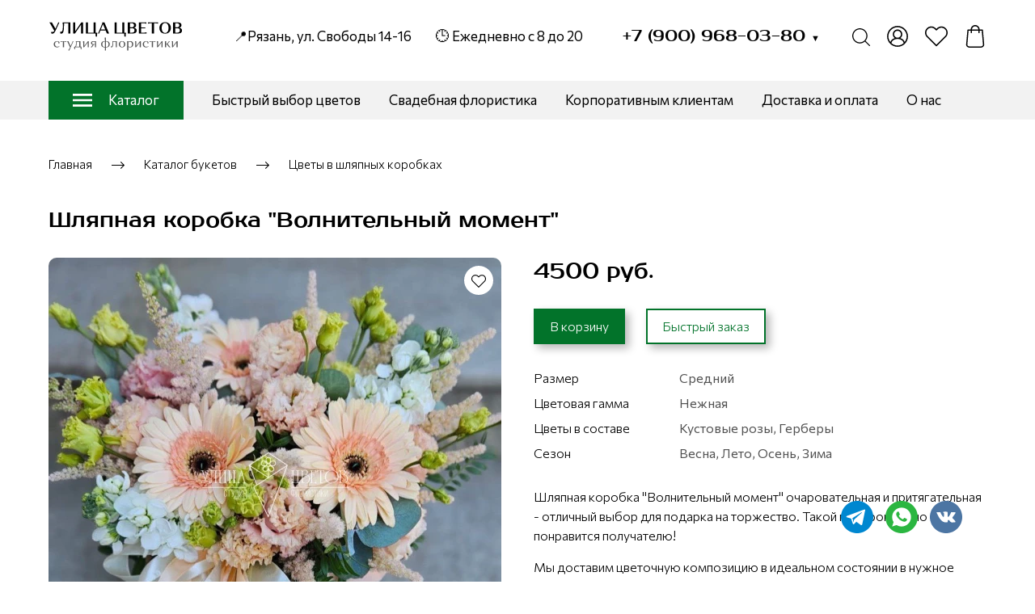

--- FILE ---
content_type: text/html; charset=utf-8
request_url: https://flowers-street.ru/shlyapnaya-korobka-volnitelnyy-moment
body_size: 86140
content:
<!DOCTYPE html>
<html class='no-js' lang='ru'>
<head>
<!-- Yandex.Metrika counter -->
<script type="text/javascript" >
   (function(m,e,t,r,i,k,a){m[i]=m[i]||function(){(m[i].a=m[i].a||[]).push(arguments)};
   m[i].l=1*new Date();
   for (var j = 0; j < document.scripts.length; j++) {if (document.scripts[j].src === r) { return; }}
   k=e.createElement(t),a=e.getElementsByTagName(t)[0],k.async=1,k.src=r,a.parentNode.insertBefore(k,a)})
   (window, document, "script", "https://mc.yandex.ru/metrika/tag.js", "ym");

   ym(70925845, "init", {
        clickmap:true,
        trackLinks:true,
        accurateTrackBounce:true,
        webvisor:true,
        ecommerce:"dataLayer"
   });
</script>
<noscript><div><img src="https://mc.yandex.ru/watch/70925845" style="position:absolute; left:-9999px;" alt="" /></div></noscript>
<!-- /Yandex.Metrika counter -->

<meta name="yandex-verification" content="a372f5e853936f52" />

<script type="text/javascript">!function(){var t=document.createElement("script");t.type="text/javascript",t.async=!0,t.src='https://vk.com/js/api/openapi.js?169',t.onload=function(){VK.Retargeting.Init("VK-RTRG-1508389-36x4E"),VK.Retargeting.Hit()},document.head.appendChild(t)}();</script><noscript><img src="https://vk.com/rtrg?p=VK-RTRG-1508389-36x4E" style="position:fixed; left:-999px;" alt=""/></noscript>
<meta charset='utf-8'>
<meta content='IE=edge' http-equiv='X-UA-Compatible'>
<meta content='width=device-width, initial-scale=1' name='viewport'>
<link href='/images/005/506/709/5506709/32x32/daisy_(1).png' rel='icon'>
<link href='/images/005/506/709/5506709/180x180/daisy_(1).png' rel='apple-touch-icon' sizes='180x180'>

<meta name="csrf-param" content="authenticity_token" />
<meta name="csrf-token" content="oNJ44ErSNQyEX5x6sfRqWy0KgCHChhy9NlbnXNOp2UsIoHIUR28riWnxC9eVZpfeUGWg2sEBc-U4I9Ce4D1jVg" />
<title>Шляпная коробка &quot;Волнительный момент&quot; с бесплатной доставкой — Улица Цветов [официальный сайт]</title>
<meta content='Цветы в шляпных коробках 💐 с бесплатной доставкой по Рязани и области. ❤️ Делаем букеты наполненные позитивом!' name='description'>
<meta content='summary' name='twitter:card'>
<meta content='https://flowers-street.ru/shlyapnaya-korobka-volnitelnyy-moment' name='twitter:url'>
<meta content='Шляпная коробка &quot;Волнительный момент&quot; с бесплатной доставкой — Улица Цветов [официальный сайт]' name='twitter:title'>
<meta content='https://flowers-street.ru/images/009/581/064/9581064/200x/photo2024-07-0415-49-06.jpg' name='twitter:image'>
<meta content='Шляпная коробка &quot;Волнительный момент&quot; с бесплатной доставкой — Улица Цветов [официальный сайт]' name='og:title'>
<meta content='WebPage' property='og:type'>
<meta content='https://flowers-street.ru/shlyapnaya-korobka-volnitelnyy-moment' property='og:url'>
<meta content='https://flowers-street.ru/images/009/581/064/9581064/200x/photo2024-07-0415-49-06.jpg' property='og:image'>
<meta content='Шляпная коробка &quot;Волнительный момент&quot; с бесплатной доставкой — Улица Цветов [официальный сайт]' itemprop='name'>
<meta content='https://flowers-street.ru/images/009/581/064/9581064/200x/photo2024-07-0415-49-06.jpg' itemprop='image'>
<link href='https://flowers-street.ru/shlyapnaya-korobka-volnitelnyy-moment' rel='canonical'>
<script type='application/ld+json'>
{"@context":"https://schema.org","@type":"Product","name":"Шляпная коробка \"Волнительный момент\"","description":null,"brand":{"@type":"Brand","name":"Улица цветов"},"countryOfOrigin":{"@type":"Country","name":"Россия"},"image":["https://flowers-street.ru/images/009/581/064/9581064/original/photo2024-07-0415-49-06.jpg","https://flowers-street.ru/images/009/581/065/9581065/original/photo2024-07-0415-49-09.jpg"],"sku":null,"offers":{"@type":"Offer","price":"4500.0","priceCurrency":"RUB","availability":"https://schema.org/InStock"}}
</script>




<style>
  ﻿/*! normalize.css v3.0.2 | MIT License | git.io/normalize */html{font-family:sans-serif;-ms-text-size-adjust:100%;-webkit-text-size-adjust:100%}body{margin:0}article,aside,details,figcaption,figure,footer,header,hgroup,main,menu,nav,section,summary{display:block}audio,canvas,progress,video{display:inline-block;vertical-align:baseline}audio:not([controls]){display:none;height:0}[hidden],template{display:none}a{background-color:rgba(0,0,0,0)}a:active,a:hover{outline:0}abbr[title]{border-bottom:1px dotted}b,strong{font-weight:bold}dfn{font-style:italic}h1{font-size:2em;margin:.67em 0}mark{background:#ff0;color:#000}small{font-size:80%}sub,sup{font-size:75%;line-height:0;position:relative;vertical-align:baseline}sup{top:-0.5em}sub{bottom:-0.25em}img{border:0}svg:not(:root){overflow:hidden}figure{margin:1em 40px}hr{-moz-box-sizing:content-box;box-sizing:content-box;height:0}pre{overflow:auto}code,kbd,pre,samp{font-family:monospace,monospace;font-size:1em}button,input,optgroup,select,textarea{color:inherit;font:inherit;margin:0}button{overflow:visible}button,select{text-transform:none}button,html input[type=button],input[type=reset],input[type=submit]{-webkit-appearance:button;cursor:pointer}button[disabled],html input[disabled]{cursor:default}button::-moz-focus-inner,input::-moz-focus-inner{border:0;padding:0}input{line-height:normal}input[type=checkbox],input[type=radio]{box-sizing:border-box;padding:0}input[type=number]::-webkit-inner-spin-button,input[type=number]::-webkit-outer-spin-button{height:auto}input[type=search]{-webkit-appearance:textfield}input[type=search]::-webkit-search-cancel-button,input[type=search]::-webkit-search-decoration{-webkit-appearance:none}fieldset{border:1px solid silver;margin:0 2px;padding:.35em .625em .75em}legend{border:0;padding:0}textarea{overflow:auto}optgroup{font-weight:bold}table{border-collapse:collapse;border-spacing:0}td,th{padding:0}*,*:after,*:before{box-sizing:border-box}body,h1,h2,h3,h4,h5,h6,p,blockquote,pre,dl,dd,ol,ul,form,fieldset,legend,figure,table,th,td,caption,hr{margin:0;padding:0}h1,h2,h3,h4,h5,h6{font-size:inherit;font-weight:inherit}html{height:100%}audio,canvas,img,iframe,svg,video{vertical-align:middle}img{max-width:100%;font-style:italic}img[src=""]{opacity:0}video{max-width:100%}video::-webkit-media-controls-start-playback-button{display:none}ul,ol{list-style:none}b,strong{font-weight:700}*{min-height:0;min-width:0}input[type=button],input[type=submit],input[type=reset],input[type=file]::-webkit-file-upload-button,button{border-radius:0}/*! * ui-select * http://github.com/angular-ui/ui-select * Version: 0.12.0 - 2015-05-28T07:44:11.364Z * License: MIT */.ui-select-highlight{font-weight:bold}.ui-select-offscreen{clip:rect(0 0 0 0) !important;width:1px !important;height:1px !important;border:0 !important;margin:0 !important;padding:0 !important;overflow:hidden !important;position:absolute !important;outline:0 !important;left:0px !important;top:0px !important}.selectize-control>.selectize-input>input{width:100%}.selectize-control>.selectize-dropdown{width:100%}.ui-select-container[theme=selectize].direction-up .ui-select-dropdown{box-shadow:0 -4px 8px rgba(0, 0, 0, 0.25);margin-top:-2px}.clearfix{*zoom:1}.clearfix:before,.clearfix:after{display:table;content:"";line-height:0}.clearfix:after{clear:both}.hide-text{font:0/0 a;color:transparent;text-shadow:none;background-color:transparent;border:0}.input-block-level{display:block;width:100%;min-height:30px;-webkit-box-sizing:border-box;-moz-box-sizing:border-box;box-sizing:border-box}.date-picker-date-time{position:absolute}.date-range .date-picker-date-time{position:inherit}[date-picker-wrapper]{position:absolute;min-width:220px;z-index:10;display:block;font-size:14px}[date-time-append] [date-picker-wrapper] [date-picker]{margin-top:-30px}[date-time-append] [date-picker]{position:relative;margin-right:-1000px;margin-bottom:-1000px}[date-range] [date-picker] .after.before{color:#fff;text-shadow:0 -1px 0 rgba(0, 0, 0, 0.25);background-color:#499dcd;background-image:-moz-linear-gradient(top, #5bc0de, #2f6ab4);background-image:-webkit-gradient(linear, 0 0, 0 100%, from(#5bc0de), to(#2f6ab4));background-image:-webkit-linear-gradient(top, #5bc0de, #2f6ab4);background-image:-o-linear-gradient(top, #5bc0de, #2f6ab4);background-image:linear-gradient(to bottom, #5bc0de, #2f6ab4);background-repeat:repeat-x;filter:progid:DXImageTransform.Microsoft.gradient(startColorstr="#ff5bc0de", endColorstr="#ff2f6ab4", GradientType=0);border-color:#2f6ab4 #2f6ab4 #1f4677;border-color:rgba(0, 0, 0, 0.1) rgba(0, 0, 0, 0.1) rgba(0, 0, 0, 0.25);*background-color:#2f6ab4;filter:progid:DXImageTransform.Microsoft.gradient(enabled = false)}[date-range] [date-picker] .after.before:hover,[date-range] [date-picker] .after.before:active,[date-range] [date-picker] .after.before.active,[date-range] [date-picker] .after.before.disabled,[date-range] [date-picker] .after.before[disabled]{color:#fff;background-color:#2f6ab4;*background-color:#2a5ea0}[date-range] [date-picker] .after.before:active,[date-range] [date-picker] .after.before.active{background-color:#24528c \9 }[date-picker].hidden{display:none}[date-picker]{-webkit-user-select:none;-moz-user-select:none;-ms-user-select:none;-o-user-select:none;user-select:none;-webkit-border-radius:4px;-moz-border-radius:4px;border-radius:4px;background-color:#fff;padding:4px}[date-picker] table{margin:0}[date-picker] td,[date-picker] th{padding:4px 5px;text-align:center;width:20px;height:20px;-webkit-border-radius:4px;-moz-border-radius:4px;border-radius:4px;border:none}[date-picker] .switch{width:145px}[date-picker] span{display:block;width:23%;height:26px;line-height:25px;float:left;margin:1%;cursor:pointer;-webkit-border-radius:4px;-moz-border-radius:4px;border-radius:4px}[date-picker] span:hover{background:#eee}[date-picker] span.disabled,[date-picker] span.disabled:hover{background:none;color:#999;cursor:default}[date-picker] .active,[date-picker] .now{color:#fff;background-color:#006dcc;background-image:-moz-linear-gradient(top, #0088cc, #0044cc);background-image:-webkit-gradient(linear, 0 0, 0 100%, from(#0088cc), to(#0044cc));background-image:-webkit-linear-gradient(top, #0088cc, #0044cc);background-image:-o-linear-gradient(top, #0088cc, #0044cc);background-image:linear-gradient(to bottom, #0088cc, #0044cc);background-repeat:repeat-x;filter:progid:DXImageTransform.Microsoft.gradient(startColorstr="#ff0088cc", endColorstr="#ff0044cc", GradientType=0);border-color:#04c #04c #002a80;border-color:rgba(0, 0, 0, 0.1) rgba(0, 0, 0, 0.1) rgba(0, 0, 0, 0.25);*background-color:#04c;filter:progid:DXImageTransform.Microsoft.gradient(enabled = false);color:#fff;text-shadow:0 -1px 0 rgba(0, 0, 0, 0.25)}[date-picker] .active:hover,[date-picker] .now:hover,[date-picker] .active:active,[date-picker] .now:active,[date-picker] .active.active,[date-picker] .now.active,[date-picker] .active.disabled,[date-picker] .now.disabled,[date-picker] .active[disabled],[date-picker] .now[disabled]{color:#fff;background-color:#04c;*background-color:#003bb3}[date-picker] .active:active,[date-picker] .now:active,[date-picker] .active.active,[date-picker] .now.active{background-color:#039 \9 }[date-picker] .now{color:#fff;text-shadow:0 -1px 0 rgba(0, 0, 0, 0.25);background-color:#ee735b;background-image:-moz-linear-gradient(top, #ee5f5b, #ee905b);background-image:-webkit-gradient(linear, 0 0, 0 100%, from(#ee5f5b), to(#ee905b));background-image:-webkit-linear-gradient(top, #ee5f5b, #ee905b);background-image:-o-linear-gradient(top, #ee5f5b, #ee905b);background-image:linear-gradient(to bottom, #ee5f5b, #ee905b);background-repeat:repeat-x;filter:progid:DXImageTransform.Microsoft.gradient(startColorstr="#ffee5f5b", endColorstr="#ffee905b", GradientType=0);border-color:#ee905b #ee905b #e56218;border-color:rgba(0, 0, 0, 0.1) rgba(0, 0, 0, 0.1) rgba(0, 0, 0, 0.25);*background-color:#ee905b;filter:progid:DXImageTransform.Microsoft.gradient(enabled = false)}[date-picker] .now:hover,[date-picker] .now:active,[date-picker] .now.active,[date-picker] .now.disabled,[date-picker] .now[disabled]{color:#fff;background-color:#ee905b;*background-color:#ec8044}[date-picker] .now:active,[date-picker] .now.active{background-color:#e9712d \9 }[date-picker] .disabled{background:none;color:#999 !important;cursor:default}[date-picker] [ng-switch-when=year] span,[date-picker] [ng-switch-when=month] span,[date-picker] [ng-switch-when=minutes] span{height:54px;line-height:54px}[date-picker] [ng-switch-when=date] td{padding:0}[date-picker] [ng-switch-when=date] span{width:100%;height:26px;line-height:26px}[date-picker] th:hover,[date-picker] [ng-switch-when=date] td span:hover{background:#eee;cursor:pointer}/*! * Bootstrap v3.3.7 (http://getbootstrap.com) * Copyright 2011-2016 Twitter, Inc. * Licensed under MIT (https://github.com/twbs/bootstrap/blob/master/LICENSE) */@font-face{font-family:"Glyphicons Halflings";src:url("/assets/sites/builder/glyphicons-halflings-regular-5e9e8a7f.woff") format("woff")}.datetimepicker .glyphicon{position:relative;top:1px;display:inline-block;font-family:"Glyphicons Halflings";font-style:normal;font-weight:normal;line-height:1;-webkit-font-smoothing:antialiased;-moz-osx-font-smoothing:grayscale}.datetimepicker .glyphicon-arrow-left:before{content:""}.datetimepicker .glyphicon-arrow-right:before{content:""}.datetimepicker .sr-only{position:absolute;width:1px;height:1px;padding:0;margin:-1px;overflow:hidden;clip:rect(0, 0, 0, 0);border:0}.datetimepicker .sr-only-focusable:active,.datetimepicker .sr-only-focusable:focus{position:static;width:auto;height:auto;margin:0;overflow:visible;clip:auto}.datetimepicker .table{width:100%;max-width:100%;margin-bottom:20px}.datetimepicker .table>thead>tr>th,.datetimepicker .table>tbody>tr>th,.datetimepicker .table>tfoot>tr>th,.datetimepicker .table>thead>tr>td,.datetimepicker .table>tbody>tr>td,.datetimepicker .table>tfoot>tr>td{line-height:1.42857143;vertical-align:top;padding:5px}.datetimepicker .table>thead>tr>th{vertical-align:bottom}.datetimepicker .table>caption+thead>tr:first-child>th,.datetimepicker .table>colgroup+thead>tr:first-child>th,.datetimepicker .table>thead:first-child>tr:first-child>th,.datetimepicker .table>caption+thead>tr:first-child>td,.datetimepicker .table>colgroup+thead>tr:first-child>td,.datetimepicker .table>thead:first-child>tr:first-child>td{border-top:0}.datetimepicker .table .table{background-color:#fff}.datetimepicker .table-hover>tbody>tr:hover{background-color:#f5f5f5}.datetimepicker .table>thead>tr>td.active,.datetimepicker .table>tbody>tr>td.active,.datetimepicker .table>tfoot>tr>td.active,.datetimepicker .table>thead>tr>th.active,.datetimepicker .table>tbody>tr>th.active,.datetimepicker .table>tfoot>tr>th.active,.datetimepicker .table>thead>tr.active>td,.datetimepicker .table>tbody>tr.active>td,.datetimepicker .table>tfoot>tr.active>td,.datetimepicker .table>thead>tr.active>th,.datetimepicker .table>tbody>tr.active>th,.datetimepicker .table>tfoot>tr.active>th{background-color:#f5f5f5}.datetimepicker .table-hover>tbody>tr>td.active:hover,.datetimepicker .table-hover>tbody>tr>th.active:hover,.datetimepicker .table-hover>tbody>tr.active:hover>td,.datetimepicker .table-hover>tbody>tr:hover>.active,.datetimepicker .table-hover>tbody>tr.active:hover>th{background-color:#e8e8e8}.datetimepicker .table>thead>tr>td.success,.datetimepicker .table>tbody>tr>td.success,.datetimepicker .table>tfoot>tr>td.success,.datetimepicker .table>thead>tr>th.success,.datetimepicker .table>tbody>tr>th.success,.datetimepicker .table>tfoot>tr>th.success,.datetimepicker .table>thead>tr.success>td,.datetimepicker .table>tbody>tr.success>td,.datetimepicker .table>tfoot>tr.success>td,.datetimepicker .table>thead>tr.success>th,.datetimepicker .table>tbody>tr.success>th,.datetimepicker .table>tfoot>tr.success>th{background-color:#dff0d8}.datetimepicker .table-hover>tbody>tr>td.success:hover,.datetimepicker .table-hover>tbody>tr>th.success:hover,.datetimepicker .table-hover>tbody>tr.success:hover>td,.datetimepicker .table-hover>tbody>tr:hover>.success,.datetimepicker .table-hover>tbody>tr.success:hover>th{background-color:#d0e9c6}.datetimepicker .table>thead>tr>td.info,.datetimepicker .table>tbody>tr>td.info,.datetimepicker .table>tfoot>tr>td.info,.datetimepicker .table>thead>tr>th.info,.datetimepicker .table>tbody>tr>th.info,.datetimepicker .table>tfoot>tr>th.info,.datetimepicker .table>thead>tr.info>td,.datetimepicker .table>tbody>tr.info>td,.datetimepicker .table>tfoot>tr.info>td,.datetimepicker .table>thead>tr.info>th,.datetimepicker .table>tbody>tr.info>th,.datetimepicker .table>tfoot>tr.info>th{background-color:#d9edf7}.datetimepicker .table-hover>tbody>tr>td.info:hover,.datetimepicker .table-hover>tbody>tr>th.info:hover,.datetimepicker .table-hover>tbody>tr.info:hover>td,.datetimepicker .table-hover>tbody>tr:hover>.info,.datetimepicker .table-hover>tbody>tr.info:hover>th{background-color:#c4e3f3}.datetimepicker .table>thead>tr>td.warning,.datetimepicker .table>tbody>tr>td.warning,.datetimepicker .table>tfoot>tr>td.warning,.datetimepicker .table>thead>tr>th.warning,.datetimepicker .table>tbody>tr>th.warning,.datetimepicker .table>tfoot>tr>th.warning,.datetimepicker .table>thead>tr.warning>td,.datetimepicker .table>tbody>tr.warning>td,.datetimepicker .table>tfoot>tr.warning>td,.datetimepicker .table>thead>tr.warning>th,.datetimepicker .table>tbody>tr.warning>th,.datetimepicker .table>tfoot>tr.warning>th{background-color:#fcf8e3}.datetimepicker .table-hover>tbody>tr>td.warning:hover,.datetimepicker .table-hover>tbody>tr>th.warning:hover,.datetimepicker .table-hover>tbody>tr.warning:hover>td,.datetimepicker .table-hover>tbody>tr:hover>.warning,.datetimepicker .table-hover>tbody>tr.warning:hover>th{background-color:#faf2cc}.datetimepicker .table>thead>tr>td.danger,.datetimepicker .table>tbody>tr>td.danger,.datetimepicker .table>tfoot>tr>td.danger,.datetimepicker .table>thead>tr>th.danger,.datetimepicker .table>tbody>tr>th.danger,.datetimepicker .table>tfoot>tr>th.danger,.datetimepicker .table>thead>tr.danger>td,.datetimepicker .table>tbody>tr.danger>td,.datetimepicker .table>tfoot>tr.danger>td,.datetimepicker .table>thead>tr.danger>th,.datetimepicker .table>tbody>tr.danger>th,.datetimepicker .table>tfoot>tr.danger>th{background-color:#f2dede}.datetimepicker .table-hover>tbody>tr>td.danger:hover,.datetimepicker .table-hover>tbody>tr>th.danger:hover,.datetimepicker .table-hover>tbody>tr.danger:hover>td,.datetimepicker .table-hover>tbody>tr:hover>.danger,.datetimepicker .table-hover>tbody>tr.danger:hover>th{background-color:#ebcccc}.datetimepicker{border-radius:4px;direction:ltr;display:block;margin-top:1px;-webkit-user-select:none;-moz-user-select:none;-ms-user-select:none;user-select:none;width:320px}.datetimepicker>div{display:none}.datetimepicker .hour,.datetimepicker .minute{height:34px;line-height:34px;margin:0;width:25%}.datetimepicker .table{margin:0}.datetimepicker .table td,.datetimepicker .table th{border:0;border-radius:4px;height:20px;text-align:center}.datetimepicker .minute:hover,.datetimepicker .hour:hover,.datetimepicker .day:hover,.datetimepicker .switch:hover,.datetimepicker .left:hover,.datetimepicker .right:hover{background:#eee;cursor:pointer}.datetimepicker .disabled,.datetimepicker .disabled:hover{background:none;color:#ebebeb;cursor:default}.datetimepicker .active,.datetimepicker .active:hover,.datetimepicker .active.disabled,.datetimepicker .active.disabled:hover{background-color:#04c;background-image:linear-gradient(to bottom, #08c, #04c);background-repeat:repeat-x;border-color:#04c #04c #002a80;color:#fff;-webkit-filter:progid:dximagetransform.microsoft.gradient(startColorstr="#08c", endColorstr="#04c", GradientType=0);filter:progid:dximagetransform.microsoft.gradient(startColorstr="#08c", endColorstr="#04c", GradientType=0);text-shadow:0 -1px 0 rgba(0,0,0,.25)}.datetimepicker .current,.datetimepicker .current:hover,.datetimepicker .current.disabled,.datetimepicker .current.disabled:hover{background-color:#e5e5e5}.datetimepicker .active:hover,.datetimepicker .active:hover:hover,.datetimepicker .active.disabled:hover,.datetimepicker .active.disabled:hover:hover,.datetimepicker .active:active,.datetimepicker .active:hover:active,.datetimepicker .active.disabled:active,.datetimepicker .active.disabled:hover:active,.datetimepicker .active.active,.datetimepicker .active:hover.active,.datetimepicker .active.disabled.active,.datetimepicker .active.disabled:hover.active,.datetimepicker .active.disabled,.datetimepicker .active:hover.disabled,.datetimepicker .active.disabled.disabled,.datetimepicker .active.disabled:hover.disabled,.datetimepicker td.active[disabled],.datetimepicker td.active:hover[disabled],.datetimepicker td.active.disabled[disabled],.datetimepicker td.active.disabled:hover[disabled],.datetimepicker span.active[disabled],.datetimepicker span.active:hover[disabled],.datetimepicker span.active.disabled[disabled],.datetimepicker span.active.disabled:hover[disabled]{background-color:#04c}.datetimepicker span{border-radius:4px;cursor:pointer;display:block;float:left;height:54px;line-height:54px;margin:1%;width:23%}.datetimepicker span:hover{background:#eee}.datetimepicker .past,.datetimepicker .future{color:#999}/*! * Fotorama 4.6.4 | http://fotorama.io/license/ */.fotorama__arr:focus:after,.fotorama__fullscreen-icon:focus:after,.fotorama__html,.fotorama__img,.fotorama__nav__frame:focus .fotorama__dot:after,.fotorama__nav__frame:focus .fotorama__thumb:after,.fotorama__stage__frame,.fotorama__stage__shaft,.fotorama__video iframe{position:absolute;width:100%;height:100%;top:0;right:0;left:0;bottom:0}.fotorama--fullscreen,.fotorama__img{max-width:99999px !important;max-height:99999px !important;min-width:0 !important;min-height:0 !important;border-radius:0 !important;box-shadow:none !important;padding:0 !important}.fotorama__wrap .fotorama__grab{cursor:move;cursor:-webkit-grab;cursor:-o-grab;cursor:-ms-grab;cursor:grab}.fotorama__grabbing *{cursor:move;cursor:-webkit-grabbing;cursor:-o-grabbing;cursor:-ms-grabbing;cursor:grabbing}.fotorama__spinner{position:absolute !important;top:50% !important;left:50% !important}.fotorama__wrap--css3 .fotorama__arr,.fotorama__wrap--css3 .fotorama__fullscreen-icon,.fotorama__wrap--css3 .fotorama__nav__shaft,.fotorama__wrap--css3 .fotorama__stage__shaft,.fotorama__wrap--css3 .fotorama__thumb-border,.fotorama__wrap--css3 .fotorama__video-close,.fotorama__wrap--css3 .fotorama__video-play{-webkit-transform:translate3d(0, 0, 0);transform:translate3d(0, 0, 0)}.fotorama__caption,.fotorama__nav:after,.fotorama__nav:before,.fotorama__stage:after,.fotorama__stage:before,.fotorama__wrap--css3 .fotorama__html,.fotorama__wrap--css3 .fotorama__nav,.fotorama__wrap--css3 .fotorama__spinner,.fotorama__wrap--css3 .fotorama__stage,.fotorama__wrap--css3 .fotorama__stage .fotorama__img,.fotorama__wrap--css3 .fotorama__stage__frame{-webkit-transform:translateZ(0);transform:translateZ(0)}.fotorama__arr:focus,.fotorama__fullscreen-icon:focus,.fotorama__nav__frame{outline:0}.fotorama__arr:focus:after,.fotorama__fullscreen-icon:focus:after,.fotorama__nav__frame:focus .fotorama__dot:after,.fotorama__nav__frame:focus .fotorama__thumb:after{content:"";border-radius:inherit;background-color:rgba(0, 175, 234, 0.5)}.fotorama__wrap--video .fotorama__stage,.fotorama__wrap--video .fotorama__stage__frame--video,.fotorama__wrap--video .fotorama__stage__frame--video .fotorama__html,.fotorama__wrap--video .fotorama__stage__frame--video .fotorama__img,.fotorama__wrap--video .fotorama__stage__shaft{-webkit-transform:none !important;transform:none !important}.fotorama__wrap--css3 .fotorama__nav__shaft,.fotorama__wrap--css3 .fotorama__stage__shaft,.fotorama__wrap--css3 .fotorama__thumb-border{transition-property:-webkit-transform,width;transition-property:transform,width;transition-timing-function:cubic-bezier(0.1, 0, 0.25, 1);transition-duration:0ms}.fotorama__arr,.fotorama__fullscreen-icon,.fotorama__no-select,.fotorama__video-close,.fotorama__video-play,.fotorama__wrap{-webkit-user-select:none;-moz-user-select:none;-ms-user-select:none;user-select:none}.fotorama__select{-webkit-user-select:text;-moz-user-select:text;-ms-user-select:text;user-select:text}.fotorama__nav,.fotorama__nav__frame{margin:auto;padding:0}.fotorama__caption__wrap,.fotorama__nav__frame,.fotorama__nav__shaft{-moz-box-orient:vertical;display:inline-block;vertical-align:middle;*display:inline;*zoom:1}.fotorama__nav__frame,.fotorama__thumb-border{box-sizing:content-box}.fotorama__caption__wrap{box-sizing:border-box}.fotorama--hidden,.fotorama__load{position:absolute;left:-99999px;top:-99999px;z-index:-1}.fotorama__arr,.fotorama__fullscreen-icon,.fotorama__nav,.fotorama__nav__frame,.fotorama__nav__shaft,.fotorama__stage__frame,.fotorama__stage__shaft,.fotorama__video-close,.fotorama__video-play{-webkit-tap-highlight-color:transparent}.fotorama__arr,.fotorama__fullscreen-icon,.fotorama__video-close,.fotorama__video-play{background:url("/assets/sites/templates/template-01/fotorama-8eb62794.png") no-repeat}@media(-webkit-min-device-pixel-ratio: 1.5),(min-resolution: 2dppx){.fotorama__arr,.fotorama__fullscreen-icon,.fotorama__video-close,.fotorama__video-play{background:url("/assets/sites/templates/template-01/fotorama@2x-5cf93881.png") 0 0/96px 160px no-repeat}}.fotorama__thumb{background-color:#7f7f7f;background-color:rgba(127, 127, 127, 0.2)}@media print{.fotorama__arr,.fotorama__fullscreen-icon,.fotorama__thumb-border,.fotorama__video-close,.fotorama__video-play{background:none !important}}.fotorama{min-width:1px;overflow:hidden}.fotorama:not(.fotorama--unobtrusive)>*:not(:first-child){display:none}.fullscreen{width:100% !important;height:100% !important;max-width:100% !important;max-height:100% !important;margin:0 !important;padding:0 !important;overflow:hidden !important;background:#000}.fotorama--fullscreen{position:absolute !important;top:0 !important;left:0 !important;right:0 !important;bottom:0 !important;float:none !important;z-index:2147483647 !important;background:#000;width:100% !important;height:100% !important;margin:0 !important}.fotorama--fullscreen .fotorama__nav,.fotorama--fullscreen .fotorama__stage{background:#000}.fotorama__wrap{-webkit-text-size-adjust:100%;position:relative;direction:ltr;z-index:0}.fotorama__wrap--rtl .fotorama__stage__frame{direction:rtl}.fotorama__nav,.fotorama__stage{overflow:hidden;position:relative;max-width:100%}.fotorama__wrap--pan-y{-ms-touch-action:pan-y}.fotorama__wrap .fotorama__pointer{cursor:pointer}.fotorama__wrap--slide .fotorama__stage__frame{opacity:1 !important}.fotorama__stage__frame{overflow:hidden}.fotorama__stage__frame.fotorama__active{z-index:8}.fotorama__wrap--fade .fotorama__stage__frame{display:none}.fotorama__wrap--fade .fotorama__fade-front,.fotorama__wrap--fade .fotorama__fade-rear,.fotorama__wrap--fade .fotorama__stage__frame.fotorama__active{display:block;left:0;top:0}.fotorama__wrap--fade .fotorama__fade-front{z-index:8}.fotorama__wrap--fade .fotorama__fade-rear{z-index:7}.fotorama__wrap--fade .fotorama__fade-rear.fotorama__active{z-index:9}.fotorama__wrap--fade .fotorama__stage .fotorama__shadow{display:none}.fotorama__img{-ms-filter:"alpha(Opacity=0)";filter:alpha(opacity=0);opacity:0;border:none !important}.fotorama__error .fotorama__img,.fotorama__loaded .fotorama__img{-ms-filter:"alpha(Opacity=100)";filter:alpha(opacity=100);opacity:1}.fotorama--fullscreen .fotorama__loaded--full .fotorama__img,.fotorama__img--full{display:none}.fotorama--fullscreen .fotorama__loaded--full .fotorama__img--full{display:block}.fotorama__wrap--only-active .fotorama__nav,.fotorama__wrap--only-active .fotorama__stage{max-width:99999px !important}.fotorama__wrap--only-active .fotorama__stage__frame{visibility:hidden}.fotorama__wrap--only-active .fotorama__stage__frame.fotorama__active{visibility:visible}.fotorama__nav{font-size:0;line-height:0;text-align:center;display:none;white-space:nowrap;z-index:5}.fotorama__nav__shaft{position:relative;left:0;top:0;text-align:left}.fotorama__nav__frame{position:relative;cursor:pointer}.fotorama__nav--dots{display:block}.fotorama__nav--dots .fotorama__nav__frame{width:18px;height:30px}.fotorama__nav--dots .fotorama__nav__frame--thumb,.fotorama__nav--dots .fotorama__thumb-border{display:none}.fotorama__nav--thumbs{display:block}.fotorama__nav--thumbs .fotorama__nav__frame{padding-left:0 !important}.fotorama__nav--thumbs .fotorama__nav__frame:last-child{padding-right:0 !important}.fotorama__nav--thumbs .fotorama__nav__frame--dot{display:none}.fotorama__dot{display:block;width:4px;height:4px;position:relative;top:12px;left:6px;border-radius:6px;border:1px solid #7f7f7f}.fotorama__nav__frame:focus .fotorama__dot:after{padding:1px;top:-1px;left:-1px}.fotorama__nav__frame.fotorama__active .fotorama__dot{width:0;height:0;border-width:3px}.fotorama__nav__frame.fotorama__active .fotorama__dot:after{padding:3px;top:-3px;left:-3px}.fotorama__thumb{overflow:hidden;position:relative;width:100%;height:100%}.fotorama__nav__frame:focus .fotorama__thumb{z-index:2}.fotorama__thumb-border{position:absolute;z-index:9;top:0;left:0;border-style:solid;border-color:#00afea;background-image:linear-gradient(to bottom right, rgba(255, 255, 255, 0.25), rgba(64, 64, 64, 0.1))}.fotorama__caption{position:absolute;z-index:12;bottom:0;left:0;right:0;font-family:"Helvetica Neue",Arial,sans-serif;font-size:14px;line-height:1.5;color:#000}.fotorama__caption a{text-decoration:none;color:#000;border-bottom:1px solid;border-color:rgba(0, 0, 0, 0.5)}.fotorama__caption a:hover{color:#333;border-color:rgba(51, 51, 51, 0.5)}.fotorama__wrap--rtl .fotorama__caption{left:auto;right:0}.fotorama__wrap--no-captions .fotorama__caption,.fotorama__wrap--video .fotorama__caption{display:none}.fotorama__caption__wrap{background-color:#fff;background-color:rgba(255, 255, 255, 0.9);padding:5px 10px}@-webkit-keyframes spinner{0%{-webkit-transform:rotate(0);transform:rotate(0)}100%{-webkit-transform:rotate(360deg);transform:rotate(360deg)}}@keyframes spinner{0%{-webkit-transform:rotate(0);transform:rotate(0)}100%{-webkit-transform:rotate(360deg);transform:rotate(360deg)}}.fotorama__wrap--css3 .fotorama__spinner{-webkit-animation:spinner 24s infinite linear;animation:spinner 24s infinite linear}.fotorama__wrap--css3 .fotorama__html,.fotorama__wrap--css3 .fotorama__stage .fotorama__img{transition-property:opacity;transition-timing-function:linear;transition-duration:.3s}.fotorama__wrap--video .fotorama__stage__frame--video .fotorama__html,.fotorama__wrap--video .fotorama__stage__frame--video .fotorama__img{-ms-filter:"alpha(Opacity=0)";filter:alpha(opacity=0);opacity:0}.fotorama__select{cursor:auto}.fotorama__video{top:32px;right:0;bottom:0;left:0;position:absolute;z-index:10}@-moz-document url-prefix(){.fotorama__active{box-shadow:0 0 0 transparent}}.fotorama__arr,.fotorama__fullscreen-icon,.fotorama__video-close,.fotorama__video-play{position:absolute;z-index:11;cursor:pointer}.fotorama__arr{position:absolute;width:32px;height:32px;top:50%;margin-top:-16px}.fotorama__arr--prev{left:2px;background-position:0 0}.fotorama__arr--next{right:2px;background-position:-32px 0}.fotorama__arr--disabled{pointer-events:none;cursor:default;*display:none;opacity:.1}.fotorama__fullscreen-icon{width:32px;height:32px;top:2px;right:2px;background-position:0 -32px;z-index:20}.fotorama__arr:focus,.fotorama__fullscreen-icon:focus{border-radius:50%}.fotorama--fullscreen .fotorama__fullscreen-icon{background-position:-32px -32px}.fotorama__video-play{width:96px;height:96px;left:50%;top:50%;margin-left:-48px;margin-top:-48px;background-position:0 -64px;opacity:0}.fotorama__wrap--css2 .fotorama__video-play,.fotorama__wrap--video .fotorama__stage .fotorama__video-play{display:none}.fotorama__error .fotorama__video-play,.fotorama__loaded .fotorama__video-play,.fotorama__nav__frame .fotorama__video-play{opacity:1;display:block}.fotorama__nav__frame .fotorama__video-play{width:32px;height:32px;margin-left:-16px;margin-top:-16px;background-position:-64px -32px}.fotorama__video-close{width:32px;height:32px;top:0;right:0;background-position:-64px 0;z-index:20;opacity:0}.fotorama__wrap--css2 .fotorama__video-close{display:none}.fotorama__wrap--css3 .fotorama__video-close{-webkit-transform:translate3d(32px, -32px, 0);transform:translate3d(32px, -32px, 0)}.fotorama__wrap--video .fotorama__video-close{display:block;opacity:1}.fotorama__wrap--css3.fotorama__wrap--video .fotorama__video-close{-webkit-transform:translate3d(0, 0, 0);transform:translate3d(0, 0, 0)}.fotorama__wrap--no-controls.fotorama__wrap--toggle-arrows .fotorama__arr,.fotorama__wrap--no-controls.fotorama__wrap--toggle-arrows .fotorama__fullscreen-icon{opacity:0}.fotorama__wrap--no-controls.fotorama__wrap--toggle-arrows .fotorama__arr:focus,.fotorama__wrap--no-controls.fotorama__wrap--toggle-arrows .fotorama__fullscreen-icon:focus{opacity:1}.fotorama__wrap--video .fotorama__arr,.fotorama__wrap--video .fotorama__fullscreen-icon{opacity:0 !important}.fotorama__wrap--css2.fotorama__wrap--no-controls.fotorama__wrap--toggle-arrows .fotorama__arr,.fotorama__wrap--css2.fotorama__wrap--no-controls.fotorama__wrap--toggle-arrows .fotorama__fullscreen-icon{display:none}.fotorama__wrap--css2.fotorama__wrap--no-controls.fotorama__wrap--toggle-arrows .fotorama__arr:focus,.fotorama__wrap--css2.fotorama__wrap--no-controls.fotorama__wrap--toggle-arrows .fotorama__fullscreen-icon:focus{display:block}.fotorama__wrap--css2.fotorama__wrap--video .fotorama__arr,.fotorama__wrap--css2.fotorama__wrap--video .fotorama__fullscreen-icon{display:none !important}.fotorama__wrap--css3.fotorama__wrap--no-controls.fotorama__wrap--slide.fotorama__wrap--toggle-arrows .fotorama__fullscreen-icon:not(:focus){-webkit-transform:translate3d(32px, -32px, 0);transform:translate3d(32px, -32px, 0)}.fotorama__wrap--css3.fotorama__wrap--no-controls.fotorama__wrap--slide.fotorama__wrap--toggle-arrows .fotorama__arr--prev:not(:focus){-webkit-transform:translate3d(-48px, 0, 0);transform:translate3d(-48px, 0, 0)}.fotorama__wrap--css3.fotorama__wrap--no-controls.fotorama__wrap--slide.fotorama__wrap--toggle-arrows .fotorama__arr--next:not(:focus){-webkit-transform:translate3d(48px, 0, 0);transform:translate3d(48px, 0, 0)}.fotorama__wrap--css3.fotorama__wrap--video .fotorama__fullscreen-icon{-webkit-transform:translate3d(32px, -32px, 0) !important;transform:translate3d(32px, -32px, 0) !important}.fotorama__wrap--css3.fotorama__wrap--video .fotorama__arr--prev{-webkit-transform:translate3d(-48px, 0, 0) !important;transform:translate3d(-48px, 0, 0) !important}.fotorama__wrap--css3.fotorama__wrap--video .fotorama__arr--next{-webkit-transform:translate3d(48px, 0, 0) !important;transform:translate3d(48px, 0, 0) !important}.fotorama__wrap--css3 .fotorama__arr:not(:focus),.fotorama__wrap--css3 .fotorama__fullscreen-icon:not(:focus),.fotorama__wrap--css3 .fotorama__video-close:not(:focus),.fotorama__wrap--css3 .fotorama__video-play:not(:focus){transition-property:-webkit-transform,opacity;transition-property:transform,opacity;transition-duration:.3s}.fotorama__nav:after,.fotorama__nav:before,.fotorama__stage:after,.fotorama__stage:before{content:"";display:block;position:absolute;text-decoration:none;top:0;bottom:0;width:10px;height:auto;z-index:10;pointer-events:none;background-repeat:no-repeat;background-size:1px 100%,5px 100%}.fotorama__nav:before,.fotorama__stage:before{background-image:linear-gradient(transparent, rgba(0, 0, 0, 0.2) 25%, rgba(0, 0, 0, 0.3) 75%, transparent),radial-gradient(farthest-side at 0 50%, rgba(0, 0, 0, 0.4), transparent);background-position:0 0,0 0;left:-10px}.fotorama__nav.fotorama__shadows--left:before,.fotorama__stage.fotorama__shadows--left:before{left:0}.fotorama__nav:after,.fotorama__stage:after{background-image:linear-gradient(transparent, rgba(0, 0, 0, 0.2) 25%, rgba(0, 0, 0, 0.3) 75%, transparent),radial-gradient(farthest-side at 100% 50%, rgba(0, 0, 0, 0.4), transparent);background-position:100% 0,100% 0;right:-10px}.fotorama__nav.fotorama__shadows--right:after,.fotorama__stage.fotorama__shadows--right:after{right:0}.fotorama--fullscreen .fotorama__nav:after,.fotorama--fullscreen .fotorama__nav:before,.fotorama--fullscreen .fotorama__stage:after,.fotorama--fullscreen .fotorama__stage:before,.fotorama__wrap--fade .fotorama__stage:after,.fotorama__wrap--fade .fotorama__stage:before,.fotorama__wrap--no-shadows .fotorama__nav:after,.fotorama__wrap--no-shadows .fotorama__nav:before,.fotorama__wrap--no-shadows .fotorama__stage:after,.fotorama__wrap--no-shadows .fotorama__stage:before{display:none}.grafs foreignObject{cursor:default;padding:0;margin:0}.grafs-text,.grafs-tips,.grafs-tooltip,.grafs-summary,.grafs-legend{font-family:"Trebuchet MS",Arial,Helvetica,Tahoma,sans-serif}.grafs-text{font-size:10px}.grafs-label{fill:#9a9ca0}.grafs-label-bold{fill:#5b5c5f;font-weight:bold}.grafs-bubbles-tip{font-weight:bold}.grafs-grid-bottom-x-labels .grafs-label,.grafs-grid-left-y-labels .grafs-label{fill:rgba(0, 0, 0, 0.7);font-size:11px}.grafs.inverted .grafs-grid-bottom-x-labels .grafs-label,.grafs.inverted .grafs-grid-left-y-labels .grafs-label{fill:rgba(255, 255, 255, 0.5)}.grafs-tooltip{position:absolute;float:left;min-width:30px;max-width:300px;padding:4px 12px;border-radius:4px;background:rgba(255, 255, 255, 0.97);color:#444;font-size:12px;text-align:left;line-height:18px;box-shadow:0 1px 2px rgba(0, 0, 0, 0.3);pointer-events:none}.grafs-tooltip:after{position:absolute;left:50%;bottom:-6px;content:"";height:0;margin:0 0 0 -6px;border-right:5px solid transparent;border-left:5px solid transparent;border-top:6px solid rgba(255, 255, 255, 0.95);line-height:0}.grafs-summary{color:#000;margin:0 12px;font-size:20px;font-weight:bold;cursor:text;display:flex;justify-content:center;align-items:center;text-align:center}.grafs.inverted .grafs-summary{font-weight:normal;color:rgba(255, 255, 255, 0.95)}.grafs-summary>span{line-height:1.3;white-space:nowrap}.grafs-summary-desc{display:block;font-size:11px;font-weight:bold;color:rgba(0, 0, 0, 0.45)}.grafs.inverted .grafs-summary-desc{font-weight:normal;color:rgba(255, 255, 255, 0.45)}.grafs-base{fill:#f4f4f4}.inverted .grafs-base{fill:rgba(255, 255, 255, 0.1)}.grafs-hovered:hover{opacity:.65}.grafs-grid-line{stroke:rgba(0, 0, 0, 0.1);opacity:.5}.grafs.inverted .grafs-grid-line{stroke:rgba(255, 255, 255, 0.1)}.grafs-grid-first-line{opacity:1;stroke-width:2px;stroke:#000}.grafs-grid-x-line{stroke-dasharray:5 5;stroke:rgba(0, 0, 0, 0.2)}.grafs-weekend-line{stroke:#df7586 !important;opacity:.35;stroke-width:2px}.grafs-weekend-label{fill:#df7586 !important}.grafs-tips{font-size:10px;font-weight:bold}.grafs-points-tip{font-weight:normal}.grafs-legend{text-align:center}.grafs-legend-item{padding:2px 0;margin:0 12px;display:inline-block;font-size:11px;line-height:16px;color:rgba(0, 0, 0, 0.85);font-weight:bold}.grafs-legend-item-toggle{cursor:pointer}.grafs-legend-color{display:inline-block;width:8px;height:8px;margin-right:1px;border-radius:4px}/*! nouislider - 14.6.4 - 3/18/2021 */.noUi-target,.noUi-target *{-webkit-touch-callout:none;-webkit-tap-highlight-color:rgba(0, 0, 0, 0);-webkit-user-select:none;-ms-touch-action:none;touch-action:none;-ms-user-select:none;-moz-user-select:none;user-select:none;-moz-box-sizing:border-box;box-sizing:border-box}.noUi-target{position:relative}.noUi-base,.noUi-connects{width:100%;height:100%;position:relative;z-index:1}.noUi-connects{overflow:hidden;z-index:0}.noUi-connect,.noUi-origin{will-change:transform;position:absolute;z-index:1;top:0;right:0;-ms-transform-origin:0 0;-webkit-transform-origin:0 0;-webkit-transform-style:preserve-3d;transform-origin:0 0;transform-style:flat}.noUi-connect{height:100%;width:100%}.noUi-origin{height:10%;width:10%}.noUi-txt-dir-rtl.noUi-horizontal .noUi-origin{left:0;right:auto}.noUi-vertical .noUi-origin{width:0}.noUi-horizontal .noUi-origin{height:0}.noUi-handle{-webkit-backface-visibility:hidden;backface-visibility:hidden;position:absolute}.noUi-touch-area{height:100%;width:100%}.noUi-state-tap .noUi-connect,.noUi-state-tap .noUi-origin{-webkit-transition:transform .3s;transition:transform .3s}.noUi-state-drag *{cursor:inherit !important}.noUi-horizontal{height:18px}.noUi-horizontal .noUi-handle{width:34px;height:28px;right:-17px;top:-6px}.noUi-vertical{width:18px}.noUi-vertical .noUi-handle{width:28px;height:34px;right:-6px;top:-17px}.noUi-txt-dir-rtl.noUi-horizontal .noUi-handle{left:-17px;right:auto}.noUi-target{background:#fafafa;border-radius:4px;border:1px solid #d3d3d3;box-shadow:inset 0 1px 1px #f0f0f0,0 3px 6px -5px #bbb}.noUi-connects{border-radius:3px}.noUi-connect{background:#3fb8af}.noUi-draggable{cursor:ew-resize}.noUi-vertical .noUi-draggable{cursor:ns-resize}.noUi-handle{border:1px solid #d9d9d9;border-radius:3px;background:#fff;cursor:default;box-shadow:inset 0 0 1px #fff,inset 0 1px 7px #ebebeb,0 3px 6px -3px #bbb}.noUi-active{box-shadow:inset 0 0 1px #fff,inset 0 1px 7px #ddd,0 3px 6px -3px #bbb}.noUi-handle:before,.noUi-handle:after{content:"";display:block;position:absolute;height:14px;width:1px;background:#e8e7e6;left:14px;top:6px}.noUi-handle:after{left:17px}.noUi-vertical .noUi-handle:before,.noUi-vertical .noUi-handle:after{width:14px;height:1px;left:6px;top:14px}.noUi-vertical .noUi-handle:after{top:17px}[disabled] .noUi-connect{background:#b8b8b8}[disabled].noUi-target,[disabled].noUi-handle,[disabled] .noUi-handle{cursor:not-allowed}.noUi-pips,.noUi-pips *{-moz-box-sizing:border-box;box-sizing:border-box}.noUi-pips{position:absolute;color:#999}.noUi-value{position:absolute;white-space:nowrap;text-align:center}.noUi-value-sub{color:#ccc;font-size:10px}.noUi-marker{position:absolute;background:#ccc}.noUi-marker-sub{background:#aaa}.noUi-marker-large{background:#aaa}.noUi-pips-horizontal{padding:10px 0;height:80px;top:100%;left:0;width:100%}.noUi-value-horizontal{-webkit-transform:translate(-50%, 50%);transform:translate(-50%, 50%)}.noUi-rtl .noUi-value-horizontal{-webkit-transform:translate(50%, 50%);transform:translate(50%, 50%)}.noUi-marker-horizontal.noUi-marker{margin-left:-1px;width:2px;height:5px}.noUi-marker-horizontal.noUi-marker-sub{height:10px}.noUi-marker-horizontal.noUi-marker-large{height:15px}.noUi-pips-vertical{padding:0 10px;height:100%;top:0;left:100%}.noUi-value-vertical{-webkit-transform:translate(0, -50%);transform:translate(0, -50%);padding-left:25px}.noUi-rtl .noUi-value-vertical{-webkit-transform:translate(0, 50%);transform:translate(0, 50%)}.noUi-marker-vertical.noUi-marker{width:5px;height:2px;margin-top:-1px}.noUi-marker-vertical.noUi-marker-sub{width:10px}.noUi-marker-vertical.noUi-marker-large{width:15px}.noUi-tooltip{display:block;position:absolute;border:1px solid #d9d9d9;border-radius:3px;background:#fff;color:#000;padding:5px;text-align:center;white-space:nowrap}.noUi-horizontal .noUi-tooltip{-webkit-transform:translate(-50%, 0);transform:translate(-50%, 0);left:50%;bottom:120%}.noUi-vertical .noUi-tooltip{-webkit-transform:translate(0, -50%);transform:translate(0, -50%);top:50%;right:120%}.noUi-horizontal .noUi-origin>.noUi-tooltip{-webkit-transform:translate(50%, 0);transform:translate(50%, 0);left:auto;bottom:10px}.noUi-vertical .noUi-origin>.noUi-tooltip{-webkit-transform:translate(0, -18px);transform:translate(0, -18px);top:auto;right:28px}.ui-slider{border-radius:0;border:none;box-shadow:none;background-color:rgba(0,0,0,0)}.ui-slider .noUi-horizontal{height:11px}.ui-slider .noUi-base{position:relative}.ui-slider .noUi-base:before{content:"";position:absolute;top:5px;left:0;width:100%;border-top:solid 1px #d6d6d6}.ui-slider .noUi-background{background:none;box-shadow:none}.ui-slider .noUi-background:before{content:"";position:absolute;top:5px;left:0;width:100%;border-top:solid 1px #d6d6d6}.ui-slider .noUi-connect{background:none;box-shadow:none;transition:none}.ui-slider .noUi-connect:before{content:"";position:absolute;top:5px;left:0;width:100%;border-top:solid 1px #003ce6}.ui-slider .noUi-origin{border-radius:0;height:100% !important}.ui-slider .noUi-target{border-radius:0;border:none;box-shadow:none}.ui-slider .noUi-target.noUi-connect{box-shadow:none}.ui-slider .noUi-dragable{cursor:w-resize}.ui-slider .noUi-vertical .noUi-dragable{cursor:n-resize}.ui-slider .noUi-handle{width:11px;height:11px;right:5px;top:0;border:none;border-radius:50%;background:#003ce6;cursor:pointer;box-shadow:none}.ui-slider .noUi-active{background:#0034dd;box-shadow:none}.ui-slider .noUi-handle:before,.ui-slider .noUi-handle:after{display:none}.bc-lazy-ready{opacity:0;animation:bc-animation .5s forwards}@keyframes bc-animation{0%{opacity:0}100%{opacity:1}}.text-strong{font-weight:700}.text-center{text-align:center}.text-left{text-align:left}.text-right{text-align:right}@media(max-width: 800px){.hide-on-mobile{display:none !important}}@media(min-width: 801px){.hide-on-desktop{display:none !important}}.flexible-list{display:flex;flex-direction:row;flex-wrap:wrap;justify-content:flex-start;align-items:flex-start}.flexible-list_justify-content_center{justify-content:center}.flexible-list_justify-content_flex-end{justify-content:flex-end}.flexible-list_align-items_stretch{align-items:stretch}.flexible-list_align-items_center{align-items:center}.flexible-list_align-items_flex-end{align-items:flex-end}.flexible-list_use-gutter{margin-left:-20px;margin-right:-20px}.view-mobile.view-mobile .flexible-list_use-gutter{margin-left:-10px;margin-right:-10px}@media(max-width: 800px){body:not(.bazium-no-resp) .flexible-list_use-gutter{margin-left:-10px;margin-right:-10px}}.flexible-list__item{flex-grow:0;flex-shrink:0}.flexible-list_use-gutter .flexible-list__item{padding-left:20px;padding-right:20px}.view-mobile.view-mobile .flexible-list_use-gutter .flexible-list__item{padding-left:10px;padding-right:10px}@media(max-width: 800px){body:not(.bazium-no-resp) .flexible-list_use-gutter .flexible-list__item{padding-left:10px;padding-right:10px}}.flexible-list__item:nth-child(1){margin-top:0 !important}.flexible-list_columns_6 .flexible-list__item{width:16.6666666667%}.view-desktop .flexible-list_columns_6 .flexible-list__item:nth-child(-n+6){margin-top:0 !important}@media(min-width: 993px){body:not(.bazium-no-resp) .flexible-list_columns_6 .flexible-list__item:nth-child(-n+6){margin-top:0 !important}}@media(max-width: 992px){body:not(.bazium-no-resp) .flexible-list_columns_6 .flexible-list__item{width:25%}}@media(min-width: 801px){body:not(.bazium-no-resp) .flexible-list_columns_6 .flexible-list__item:nth-child(-n+4){margin-top:0 !important}}@media(max-width: 800px){body:not(.bazium-no-resp) .flexible-list_columns_6 .flexible-list__item{width:33.3333333333%}}@media(min-width: 641px){body:not(.bazium-no-resp) .flexible-list_columns_6 .flexible-list__item:nth-child(-n+3){margin-top:0 !important}}@media(max-width: 640px){body:not(.bazium-no-resp) .flexible-list_columns_6 .flexible-list__item{width:50%}}@media(min-width: 441px){body:not(.bazium-no-resp) .flexible-list_columns_6 .flexible-list__item:nth-child(-n+2){margin-top:0 !important}}.flexible-list_columns_4 .flexible-list__item{width:25%}.view-desktop .flexible-list_columns_4 .flexible-list__item:nth-child(-n+4){margin-top:0 !important}@media(min-width: 993px){body:not(.bazium-no-resp) .flexible-list_columns_4 .flexible-list__item:nth-child(-n+4){margin-top:0 !important}}@media(max-width: 992px){body:not(.bazium-no-resp) .flexible-list_columns_4 .flexible-list__item{width:33.3333333333%}}@media(min-width: 641px){body:not(.bazium-no-resp) .flexible-list_columns_4 .flexible-list__item:nth-child(-n+3){margin-top:0 !important}}@media(max-width: 640px){body:not(.bazium-no-resp) .flexible-list_columns_4 .flexible-list__item{width:50%}}@media(min-width: 441px){body:not(.bazium-no-resp) .flexible-list_columns_4 .flexible-list__item:nth-child(-n+2){margin-top:0 !important}}.flexible-list_columns_3 .flexible-list__item{width:33.3333333333%}.view-desktop .flexible-list_columns_3 .flexible-list__item:nth-child(-n+3){margin-top:0 !important}@media(min-width: 801px){body:not(.bazium-no-resp) .flexible-list_columns_3 .flexible-list__item:nth-child(-n+3){margin-top:0 !important}}@media(max-width: 800px){body:not(.bazium-no-resp) .flexible-list_columns_3 .flexible-list__item{width:50%}}@media(min-width: 441px){body:not(.bazium-no-resp) .flexible-list_columns_3 .flexible-list__item:nth-child(-n+2){margin-top:0 !important}}.flexible-list_columns_2 .flexible-list__item{width:50%}.view-desktop .flexible-list_columns_2 .flexible-list__item:nth-child(-n+2){margin-top:0 !important}@media(min-width: 641px){body:not(.bazium-no-resp) .flexible-list_columns_2 .flexible-list__item:nth-child(-n+2){margin-top:0 !important}}.flexible-list_columns_1 .flexible-list__item{width:100%}.view-mobile.view-mobile .flexible-list_mobile-columns_2 .flexible-list__item{width:50%}@media(max-width: 440px){body:not(.bazium-no-resp) .flexible-list_mobile-columns_2 .flexible-list__item{width:50%}}.view-mobile .flexible-list_mobile-columns_2 .flexible-list__item:nth-child(-n+2){margin-top:0 !important}@media(max-width: 440px){body:not(.bazium-no-resp) .flexible-list_mobile-columns_2 .flexible-list__item:nth-child(-n+2){margin-top:0 !important}}.view-mobile.view-mobile .flexible-list_mobile-columns_1 .flexible-list__item{width:100%}@media(max-width: 440px){body:not(.bazium-no-resp) .flexible-list_mobile-columns_1 .flexible-list__item{width:100%}}.view-mobile.view-mobile .flexible-list_columns_2.flexible-list_mobile-columns_1 .flexible-list__item{width:100%}@media(max-width: 640px){body:not(.bazium-no-resp) .flexible-list_columns_2.flexible-list_mobile-columns_1 .flexible-list__item{width:100%}}.columnar-list{column-fill:balance;column-gap:40px;width:100%}.view-mobile.view-mobile .columnar-list{column-gap:20px}@media(max-width: 800px){body:not(.bazium-no-resp) .columnar-list{column-gap:20px}}.columnar-list_columns_6{column-count:6}@media(max-width: 992px){body:not(.bazium-no-resp) .columnar-list_columns_6{column-count:4}}@media(max-width: 800px){body:not(.bazium-no-resp) .columnar-list_columns_6{column-count:3}}@media(max-width: 640px){body:not(.bazium-no-resp) .columnar-list_columns_6{column-count:2}}.columnar-list_columns_4{column-count:4}@media(max-width: 800px){body:not(.bazium-no-resp) .columnar-list_columns_4{column-count:3}}@media(max-width: 640px){body:not(.bazium-no-resp) .columnar-list_columns_4{column-count:2}}.columnar-list_columns_3{column-count:3}@media(max-width: 800px){body:not(.bazium-no-resp) .columnar-list_columns_3{column-count:2}}.columnar-list_columns_2{column-count:2}.view-mobile .columnar-list_mobile-columns_2{column-count:2}.view-mobile.view-mobile .columnar-list_mobile-columns_1{column-count:1}@media(max-width: 440px){body:not(.bazium-no-resp) .columnar-list_mobile-columns_1{column-count:1}}.view-mobile.view-mobile .columnar-list_columns_2.columnar-list_mobile-columns_1{column-count:1}@media(max-width: 640px){body:not(.bazium-no-resp) .columnar-list_columns_2.columnar-list_mobile-columns_1{column-count:1}}.socials__list{display:flex;flex-wrap:wrap;align-items:center}.cover-22__content_text-align_left .socials__list{justify-content:left}.cover-22__content_text-align_center .socials__list{justify-content:center}.cover-22__content_text-align_right .socials__list{justify-content:right}.socials__item{display:block;text-decoration:none}.socials__icon{display:flex;justify-content:center;align-items:center}.socials__icon_type3{border-style:solid}.socials__icon_type3 svg{width:80%;height:80%}.socials__plug{display:none}.socials__plug:first-child{display:block}.bz-link{color:#003ce6;text-decoration:none}.bz-link:hover{color:#0034dd}.bz-wysiwyg-content>*:last-child{margin-bottom:0}.bz-wysiwyg-content p{margin-bottom:10px}.bz-wysiwyg-content a{color:#003ce6;text-decoration:none}.bz-wysiwyg-content a:hover{color:#0034dd}.bz-btn{background-color:rgba(0,0,0,0);border:none;padding:0;-webkit-appearance:none;text-decoration:none;display:inline-block;font-size:14px;font-weight:400;line-height:1;vertical-align:middle;color:#fff;background-color:#003ce6;padding:10px 20px}.bz-btn_color_white{background-color:#fff;color:#000}.bz-btn_color_green{background-color:#00a651}.bz-btn_color_red{background-color:red}.bz-btn_size_large{font-size:18px;font-weight:300;padding:16px 30px}.bz-btn_border_dashed{color:#003ce6;background-color:#fff;border:dashed 1px #d6d6d6;padding:9px 19px}.bz-text-input,.bz-textarea{display:inline-block;vertical-align:middle;width:100%;margin:0;padding:6px 16px 5px;border:solid 1px #d6d6d6;background-color:#fff}.bz-text-input:focus,.bz-textarea:focus{border-color:#0034dd;outline:none}.bz-text-input_error,.bz-textarea_error{border-color:red}.bz-textarea{min-height:110px;resize:vertical}.bz-checkbox{display:flex;align-items:center;position:relative;cursor:pointer}.bz-checkbox__input{position:absolute;overflow:hidden;clip:rect(0 0 0 0);width:1px;height:1px;margin:-1px;padding:0;border:0}.bz-checkbox__box{position:relative;display:inline-block;width:20px;height:20px;border:solid 1px #d6d6d6;background-color:#fff}.bz-checkbox__box svg{position:absolute;top:5px;left:4px;display:none;width:10px;height:8px;fill:#fff}.bz-checkbox:hover .bz-checkbox__box,.bz-checkbox__input[type=checkbox]:focus+.bz-checkbox__box,.bz-checkbox__input:checked+.bz-checkbox__box{border-color:#0034dd}.bz-checkbox__input:checked+.bz-checkbox__box{background-color:#003ce6}.bz-checkbox__input:checked+.bz-checkbox__box svg{display:block}.bz-checkbox__text{margin-left:20px;font-size:16px}.bz-radio{display:flex;align-items:center;position:relative;cursor:pointer}.bz-radio__input{position:absolute;overflow:hidden;clip:rect(0 0 0 0);width:1px;height:1px;margin:-1px;padding:0;border:0}.bz-radio__box{position:relative;top:-1px;display:inline-block;width:20px;height:20px;vertical-align:middle;border:solid 1px #d6d6d6;border-radius:50%;background-color:#fff}.bz-radio:hover .bz-radio__box,.bz-radio__input:focus+.bz-radio__box,.bz-checkbox__input:checked+.bz-radio__box{border-color:#0034dd}.bz-radio__input:checked+.bz-radio__box{background-color:#003ce6}.bz-radio__input:checked+.bz-radio__box:before{position:absolute;top:5px;left:5px;width:8px;height:8px;content:"";border-radius:50%;background-color:#fff}.bz-radio__text{margin-left:20px;font-size:16px}.bz-form-options__item+.bz-form-options__item{margin-top:10px}.btn,.button{appearance:none;display:inline-block;vertical-align:middle;padding:0;border-style:solid;border-width:0;border-color:rgba(0,0,0,0);text-decoration:none;background-color:rgba(0,0,0,0);cursor:pointer;position:relative;overflow:hidden}.button_style_1,.button_style_2,.button_style_3,.button_style_4{transition-property:font-family,font-size,line-height,text-transform,letter-spacing,font-weight,font-style,text-align,border-color,border-width,border-radius,padding,color,background-color,box-shadow;transition-duration:.3s;transition-timing-function:ease-in-out;-webkit-backface-visibility:hidden;-webkit-transform:translate3d(0, 0, 0)}.button__text{position:relative;z-index:1}.button__effect_bleak{position:absolute;z-index:0;left:0;top:0;width:100%;height:100%;transform:translateX(-75px);animation-name:bleak;animation-duration:3s;animation-timing-function:linear;animation-iteration-count:infinite}.button__effect_bleak span{background:linear-gradient(90deg, rgba(255, 255, 255, 0.1), rgba(255, 255, 255, 0.25));width:45px;height:100%;position:absolute;top:0;left:30px;transform:skewX(-45deg)}@keyframes bleak{25%{transform:translateX(100%)}100%{transform:translateX(100%)}}.button__effect_pulsing{position:absolute;z-index:0;top:0;left:0;width:100%;height:100%}.button__effect_pulsing span{position:absolute;height:350%;width:200%;top:0;left:-100%;background:hsla(0,0%,100%,.75);border-radius:100%;transform:scale(0);z-index:20;animation-name:pulsing;animation-duration:6s;animation-timing-function:linear;animation-iteration-count:infinite}@keyframes pulsing{25%{opacity:0;transform:scale(2.5)}100%{opacity:0;transform:scale(2.5)}}.button__effect_shaft{position:absolute;z-index:0;top:0;left:0;width:100%;height:100%;transform:translateX(-60px);animation-name:shaft;animation-duration:4s;animation-timing-function:ease;animation-iteration-count:infinite}.button__effect_shaft span{position:absolute;top:0;left:0;width:60px;height:100%;background:linear-gradient(90deg, rgba(255, 255, 255, 0), rgba(255, 255, 255, 0.5) 50%, rgba(255, 255, 255, 0))}@keyframes shaft{25%{transform:translateX(100%)}100%{transform:translateX(100%)}}.icon-btn{background-color:rgba(0,0,0,0);border:none;padding:0;-webkit-appearance:none;display:inline-block;vertical-align:middle;cursor:pointer;line-height:1}.icon-btn_type_cross{transition:opacity .25s ease}.icon-btn_type_cross svg{width:12px;height:12px}.icon-btn_type_cross:hover{opacity:.7}.icon-btn_type_open{transition:opacity .25s ease}.icon-btn_type_open svg{width:16px;height:16px}.icon-btn_type_open:hover{opacity:.7}.button_link-css{overflow:visible}.button_link-css .button__inner{overflow:visible;display:flex;flex-direction:row;flex-wrap:nowrap;align-items:center}.button_link-css .button__text{overflow:visible;flex-grow:0;flex-shrink:1}.button_link-css .button__text:after{display:block;position:absolute;content:"";bottom:0;left:0;right:0;z-index:-1;transition:all .3s ease-in-out}.button_link-css .button__arrow{flex-grow:0;flex-shrink:0;transition:all .3s ease-in-out}.slider{position:relative}.slider.glide--dragging{user-select:none}.slider__content{position:relative}.slider__track-container{z-index:1;overflow:hidden}.slider__track-container_visible{overflow:visible}.slider__track{margin-right:-40px}.view-mobile.view-mobile .slider__track{margin-right:-20px}@media(max-width: 800px){body:not(.bazium-no-resp) .slider__track{margin-right:-20px}}.slider__list{position:relative;width:100%;list-style:none;backface-visibility:hidden;transform-style:preserve-3d;touch-action:pan-Y;overflow:hidden;will-change:transform}.slider__item{white-space:normal;user-select:none;-webkit-touch-callout:none;-webkit-tap-highlight-color:rgba(0,0,0,0)}.slider__item a{user-select:none;-webkit-user-drag:none;-moz-user-select:none;-ms-user-select:none}.slider__arrows{position:relative;z-index:2}.slider__pagination{margin-top:40px}.view-mobile.view-mobile .slider__pagination{margin-top:30px}@media(max-width: 800px){body:not(.bazium-no-resp) .slider__pagination{margin-top:30px}}.slider-arrows{position:absolute;z-index:10;top:50%;transform:translateY(-50%);left:0;right:0;overflow:visible;visibility:hidden;display:flex;flex-direction:row;flex-wrap:nowrap;justify-content:center;align-items:center}.slider-arrows__inner{flex-grow:1;flex-shrink:0;display:flex;flex-direction:row;flex-wrap:nowrap;justify-content:space-between;align-items:center;overflow:visible;width:100%;max-width:100vw}.view-mobile.view-mobile .slider-arrows__inner{width:100% !important}@media(max-width: 800px){body:not(.bazium-no-resp) .slider-arrows__inner{width:100% !important}}.slider-arrows__inner_position_inside{width:100% !important}.slider-arrows__arrow{flex-grow:0;flex-shrink:0;background-color:rgba(0,0,0,0);border:none;padding:0;-webkit-appearance:none;border-radius:50%;transition:opacity .25s ease;z-index:100;visibility:visible;display:flex;flex-direction:row;justify-content:center;align-items:center}.slider-arrows__arrow_prev{margin-left:20px}.view-mobile.view-mobile .slider-arrows__arrow_prev{margin-left:0}@media(max-width: 800px){body:not(.bazium-no-resp) .slider-arrows__arrow_prev{margin-left:0}}.slider-arrows__arrow_next{margin-right:20px}.view-mobile.view-mobile .slider-arrows__arrow_next{margin-right:0}@media(max-width: 800px){body:not(.bazium-no-resp) .slider-arrows__arrow_next{margin-right:0}}.slider-arrows__arrow:focus{outline:none !important}.slider-arrows__container:hover .slider-arrows__arrow{opacity:1}.view-mobile.view-mobile .slider-arrows__arrow{width:30px;height:30px}@media(max-width: 800px){body:not(.bazium-no-resp) .slider-arrows__arrow{width:30px;height:30px}}.slider-arrows__arrow[class*=disabled]{visibility:hidden !important}.slider-arrows__arrow svg{pointer-events:none;display:block;flex-grow:0;flex-shrink:0}.view-mobile.view-mobile .slider-arrows__arrow svg{width:12px}@media(max-width: 800px){body:not(.bazium-no-resp) .slider-arrows__arrow svg{width:12px}}.slider-pagination{text-align:center;line-height:0}.slider-pagination .glide__bullet{background-color:rgba(0,0,0,0);border:none;padding:0;-webkit-appearance:none;display:inline-block;vertical-align:middle;margin:0 10px 16px;width:6px;height:6px;border-radius:50%;background-color:#c8c8c8;overflow:hidden;text-indent:100%;white-space:nowrap}.slider-pagination .glide__bullet--active{background-color:#000}.slider-pagination .slick-dots li{display:inline-block;vertical-align:middle;margin:0 10px 16px}.slider-pagination .slick-dots li button{background-color:rgba(0,0,0,0);border:none;padding:0;-webkit-appearance:none;width:6px;height:6px;border-radius:50%;background-color:#c8c8c8;overflow:hidden;text-indent:100%;white-space:nowrap}.slider-pagination .slick-dots li.slick-active button{background-color:#000}.text-input,.textarea{appearance:none;font-size:inherit;display:inline-block;vertical-align:middle;width:100%;margin:0;padding:.6923076923em 1.1538461538em;border-style:solid;border-width:1px}.text-input:focus,.textarea:focus{outline:none}.text-input_error,.textarea_error{border-color:red}.textarea{min-height:10.3076923077em;resize:vertical}.date-input{position:relative}.date-input__input{cursor:pointer}.date-input__icon{position:absolute;right:10px;top:50%;margin-top:-10px;width:18px;height:20px;pointer-events:none}.date-input [date-picker]{box-shadow:0 0 10px rgba(0,0,0,.15)}.file-input__item>*{display:inline-block;vertical-align:middle}.file-input__item-progress{appearance:none;border:none;width:40px;height:8px;background-color:#e8e8e8}.file-input__item-progress::-webkit-progress-bar{background-color:#e8e8e8}.file-input__item-progress::-moz-progress-bar{background-color:#41af32}.file-input__item-progress::-webkit-progress-value{background-color:#41af32}.file-input__item-progress div{width:40px;height:8px;background-color:#e8e8e8}.file-input__item-progress span{display:block;height:8px;background-color:#41af32}.file-input__item-name+.file-input__item-progress{margin-left:16px}.file-input__item-remove{background-color:rgba(0,0,0,0);border:none;padding:0;-webkit-appearance:none}.file-input__item-remove svg{fill:red;width:12px;height:12px}.file-input__item-progress+.file-input__item-remove{margin-left:16px}.fieldset{border:none}.fieldset__radio-item+.fieldset__radio-item{margin-top:.3076923077em}.fieldset__checkbox-item+.fieldset__checkbox-item{margin-top:.3076923077em}.fieldset__legend+.fieldset__radio-item,.fieldset__legend+.fieldset__checkbox-item{margin-top:.3076923077em}.fieldset__legend+.form__input{margin-top:.9230769231em}.radio{display:table;position:relative;cursor:pointer;white-space:nowrap}.radio__input{position:absolute;overflow:hidden;clip:rect(0 0 0 0);width:1px;height:1px;margin:-1px;padding:0;border:0}.radio__box{display:inline-block;vertical-align:middle;position:relative;top:-1px;width:14px;height:14px;border-radius:50%;border:solid 1px #d9d9d9;background-color:#fff}.radio__input:checked+.radio__box:before{content:"";position:absolute;left:3px;top:3px;width:6px;height:6px;border-radius:50%;background-color:#000}.radio__text{display:inline;white-space:normal;margin-left:10px}.radio__text em{font-style:italic;color:#666}.radio__text>*{display:inline}.checkbox{display:table;position:relative;cursor:pointer}.checkbox__input{position:absolute;overflow:hidden;clip:rect(0 0 0 0);width:1px;height:1px;margin:-1px;padding:0;border:0}.checkbox__box{display:inline-block;vertical-align:middle;position:relative;top:-1px;width:14px;height:14px;border:solid 1px #d9d9d9;background-color:#fff}.checkbox__box svg{display:none}.checkbox__input:checked+.checkbox__box svg{position:absolute;left:1px;top:0px;display:block;width:10px;height:12px}.checkbox__text{display:inline;margin-left:10px}.checkbox__text>*{display:inline}.number-input{display:inline-block;vertical-align:middle}.number-input__minus-btn,.number-input__plus-btn{background-color:rgba(0,0,0,0);border:none;padding:0;-webkit-appearance:none;display:inline-block;vertical-align:middle;position:relative;top:-1px;text-indent:100%;overflow:hidden;width:15px;height:15px}.number-input__minus-btn:before,.number-input__plus-btn:before{content:"";width:15px;border-top:solid 1px #009cce;position:absolute;top:7px;left:0;transition:all .25s ease}.number-input__minus-btn:hover:before,.number-input__plus-btn:hover:before{border-color:#00c6ea}.number-input__plus-btn:after{content:"";height:15px;border-left:solid 1px #009cce;position:absolute;top:0;left:7px;transition:all .25s ease}.number-input__plus-btn:hover:after{border-color:#00c6ea}.number-input__value{text-align:center;width:40px;border:none;display:inline-block;vertical-align:middle;padding:0;background-color:rgba(0,0,0,0);outline:none;-moz-appearance:textfield}.number-input__value::-webkit-inner-spin-button,.number-input__value::-webkit-outer-spin-button{-webkit-appearance:none;margin:0}.form__input+.form__input,.form__input+.form__inputs-group,.form__inputs-group+.form__input,.form__inputs-group+.form__inputs-group{margin-top:20px}.form__input-label{margin-bottom:.9230769231em}.form__input-error{color:red;margin-top:.4615384615em;margin-bottom:-.3076923077em;text-align:center}.form__inputs-group{display:flex;margin-left:-10px;margin-right:-10px}.form__inputs-group-item{flex-grow:1;padding-left:10px;padding-right:10px}.form__item_hidden{display:none}.form__item+.form__item{margin-top:20px}.form__item+.form__fieldset,.form__fieldset+.form__item,.form__input+.form__fieldset,.form__fieldset+.form__input,.form__inputs-group+.form__fieldset,.form__fieldset+.form__inputs-group{margin-top:33px}.form__fieldset+.form__fieldset{margin-top:28px}.form__agreement+.form__agreement{margin-top:.3076923077em}.form__submit{margin-top:40px}.form__input .iti{display:block}.form-agreement_font-size_small *{font-size:14px !important}.select.selectize-control{position:relative}.select .selectize-input,.select.selectize-control.single .selectize-input.input-active{display:inline-block;cursor:text;background:#fff}.select .selectize-input{font-size:inherit;position:relative;z-index:1;display:inline-block;width:100%;padding:.6923076923em 1.1538461538em;overflow:hidden;border-width:1px;border-style:solid;background-color:#fff;white-space:nowrap;line-height:1.2}.select.selectize-control.multi .selectize-input.has-items{padding:2px 20px}.select .selectize-input.disabled,.select .selectize-input.disabled *{cursor:default !important}.select .selectize-input>*{display:-moz-inline-stack;display:inline-block;*display:inline;vertical-align:baseline;zoom:1}.select.selectize-control.multi .selectize-input>div.active{color:#fff;background:#92c836;border:1px solid #00578d}.select.selectize-control.multi .selectize-input.disabled>div,.select.selectize-control.multi .selectize-input.disabled>div.active{color:#fff;background:#d2d2d2;border:1px solid #aaa}.select .selectize-input>input{display:inline-block;max-width:100% !important;max-height:none !important;min-height:0 !important;padding:0 !important;margin:0 1px !important;line-height:inherit !important;text-indent:0 !important;background:none !important;border:0 none !important;box-shadow:none !important;-webkit-user-select:auto !important;outline:none}.select .selectize-input::after{display:block;clear:left;content:" "}.select .selectize-input.dropdown-active::before{position:absolute;right:0;bottom:0;left:0;display:block;height:1px;background:#f0f0f0;content:" "}.select .selectize-dropdown{position:absolute;z-index:10;top:100% !important;margin-top:1px !important;background:#fff;border:1px solid #d9d9d9;padding-top:12px;padding-bottom:13px;box-shadow:none !important}.select .selectize-dropdown [data-selectable]{overflow:hidden;cursor:pointer}.select .selectize-dropdown .optgroup-header,.select .selectize-dropdown [data-selectable]{padding:4px 20px 2px}.select .selectize-dropdown .optgroup-header{font-size:10px;letter-spacing:.1em;text-transform:uppercase;color:#999;cursor:default;margin-bottom:-3px}.select .selectize-dropdown .active{color:#aaa !important}.select .selectize-dropdown-content{overflow-x:hidden;overflow-y:auto;max-height:240px}.select.selectize-control.single .selectize-input,.select.selectize-control.single .selectize-input input{cursor:pointer}.select.selectize-control.single .selectize-input{display:block}.select.selectize-control.single .selectize-input.input-active,.select.selectize-control.single .selectize-input.input-active input{cursor:text}.select.selectize-control.single .selectize-input:after{position:absolute;top:50%;right:16px;display:block;width:0;height:0;margin-top:-2px;border-color:#000;border-left-color:rgba(0,0,0,0) !important;border-right-color:rgba(0,0,0,0) !important;border-style:solid;border-width:4px 3px 0 3px;transform:scale(0.9999);content:""}.select.selectize-control.single.open .selectize-input:after{margin-top:-3px;border-width:0 3px 4px 3px}.select.selectize-control.rtl.single .selectize-input:after{right:auto;left:16px}.select.selectize-control.rtl .selectize-input>input{margin:0 4px 0 -2px !important}.select.selectize-control .selectize-input.disabled{background-color:#fafafa;color:#666}.select .selectize-dropdown .optgroup{padding-top:6px}.select .selectize-dropdown .optgroup:first-child{padding-top:0}.modal-container{position:fixed;z-index:1000;top:0;left:0;bottom:0;right:0;overflow:scroll;-webkit-overflow-scrolling:touch;white-space:nowrap;text-align:center;padding:20px}.modal-container:before{height:100%;display:inline-block;vertical-align:middle;content:""}@media(max-width: 800px){body:not(.bazium-no-resp) .modal-container{padding:10px}}.modal-overlay{position:fixed;top:0;left:0;bottom:0;right:0;background-color:rgba(0,0,0,.75);z-index:-1}.modal{display:inline-block;white-space:normal;vertical-align:middle;text-align:left;background-color:#fff;padding:40px;position:relative;box-shadow:0 0 30px rgba(0,0,0,.5);max-width:600px;z-index:1;overflow:auto;border-top-right-radius:0 !important}@media(max-width: 800px){body:not(.bazium-no-resp) .modal{padding:20px}}.modal__title{margin-bottom:35px}.modal__text{margin-bottom:35px}.modal__info{margin-top:25px}.modal__close-btn{background-color:rgba(0,0,0,0);border:none;padding:0;-webkit-appearance:none;position:absolute;top:0;right:0;width:40px;height:40px;background-color:#000;line-height:0}.modal__close-btn svg{position:absolute;left:12px;top:12px;width:16px;height:16px;fill:#fff}.image-loader{width:136px;height:136px;position:relative}.image-loader__loader{position:absolute;height:100%;width:100%;border:dashed 1px #cacaca;cursor:pointer;overflow:hidden}.image-loader__loader input{border:0;clip:rect(0 0 0 0);height:1px;margin:-1px;overflow:hidden;padding:0;position:absolute;width:1px}.dragover-file .image-loader__loader{border-color:#0034dd}.image-loader__loader-img-icon{position:absolute;width:16px;height:16px;left:50%;top:50%;margin-top:-8px;margin-left:-8px;fill:#b7b7b7}.image-loader__loader-plus-icon{position:absolute;right:7px;bottom:7px;width:12px;height:12px;fill:#003ce6}.image-loader__img{position:absolute;height:100%;width:100%;text-align:center;line-height:134px;overflow:hidden;background-image:url("/assets/sites/image_uploader_bg-8e5104d8.jpg")}.image-loader__img-delete{background-color:rgba(0,0,0,0);border:none;padding:0;-webkit-appearance:none;display:inline-block;width:28px;height:28px;line-height:0;vertical-align:middle;text-align:center;background-color:#003ce6;position:absolute;z-index:2;right:0;transform:translateX(100%);transition:transform .25s ease}.image-loader__img-delete svg{fill:#fff;width:14px;max-width:100%;max-height:100%}.image-loader__img-delete{bottom:0}.image-loader__img:hover .image-loader__img-delete{transform:translateX(0)}.image-loader__img-video-icon{position:absolute;z-index:1;bottom:38px;right:0;width:28px;height:28px;line-height:1;background-color:rgba(0,0,0,.5);transition:opacity .25s ease;text-align:center}.image-loader__img-video-icon svg{width:16px;height:28px;fill:#fff}.image-loader__img:hover .image-loader__img-video-icon{opacity:0}.image-loader__progress{position:absolute;height:100%;width:100%;text-align:center;border:dashed 1px #cacaca;overflow:hidden}.image-loader__progress svg{display:block;height:60px;width:60px;margin:24px auto 11px}.image-loader__progress svg circle{fill:#fff}.image-loader__progress-circle{stroke:#003ce6;stroke-width:30px;stroke-dasharray:98px;transition:stroke-dashoffset .3s linear}.image-loader__progress a{text-transform:uppercase;font-size:10px;letter-spacing:.1em}.bazium-success-popup{width:234px;height:205px;position:fixed;z-index:2000;left:50%;top:50%;margin-left:-117px;margin-top:-102px;text-align:center;background-color:rgba(0,0,0,.8);padding-top:40px;padding-left:40px;padding-right:40px;transition:opacity .75s}.bazium-success-popup.ng-hide-add{opacity:1}.bazium-success-popup.ng-hide-add-active{opacity:0}.bazium-success-popup.ng-hide-remove{opacity:0}.bazium-success-popup.ng-hide-remove-active{opacity:1}.bazium-success-popup__icon{margin-bottom:16px}.bazium-success-popup__text{font-size:18px;line-height:1.4444444444;font-weight:300;color:#fff;-webkit-font-smoothing:antialiased;-moz-osx-font-smoothing:grayscale}.mobile-carousel{position:relative}.mobile-carousel__list{position:relative;z-index:1}.mobile-carousel__nav-btn{background-color:rgba(0,0,0,0);border:none;padding:0;-webkit-appearance:none;position:absolute;top:50%;margin-top:-33px;z-index:2;width:66px;height:66px;border-radius:50%;background-color:rgba(0,0,0,.25);top:50%}.mobile-carousel__nav-btn[class*=disabled]{visibility:hidden !important}.mobile-carousel__nav-btn svg{position:absolute;top:23px;width:11px;height:18px;fill:#fff}.mobile-carousel__nav-btn_prev{left:-43px}.mobile-carousel__nav-btn_prev svg{right:14px}.mobile-carousel__nav-btn_next{right:-43px}.mobile-carousel__nav-btn_next svg{left:14px}.mobile-swipe-carousel{position:relative;overflow:hidden}.mobile-swipe-carousel__track{display:flex;transition:transform 320ms ease;transform:translate3d(0, 0, 0);will-change:transform;touch-action:pan-y;user-select:none}.mobile-swipe-carousel__slide{flex:0 0 100%;user-select:none}.mobile-swipe-carousel__pagination{position:absolute;z-index:2;left:0;right:0;bottom:14px;text-align:center;line-height:0}.mobile-swipe-carousel__bullet{display:inline-block;vertical-align:middle;margin:0 3px;width:6px;height:6px;border-radius:50%;border:1px solid #34236a;background-color:#d7d7d7;text-indent:100%;white-space:nowrap;overflow:hidden;pointer-events:none}.mobile-swipe-carousel__bullet--active{background-color:#34236a;border-color:rgba(0,0,0,0)}.embla-gallery__main{margin-bottom:4px;position:relative}.embla-gallery__main:hover .embla-gallery__nav{opacity:1}.embla-gallery__viewport{overflow:hidden;width:100%}.embla-gallery__container{display:flex;backface-visibility:hidden;touch-action:pan-y pinch-zoom;user-select:none;margin:0;padding:0}.embla-gallery__slide{flex:0 0 100%;min-width:0;position:relative;z-index:1}.embla-gallery__slide-link{display:block;position:relative;z-index:1}.embla-gallery__slide-link:hover{opacity:.95}.embla-gallery__nav{position:absolute;top:50%;transform:translateY(-50%);width:40px;height:40px;border:none;border-radius:50%;background:hsla(0,0%,100%,.9);color:#333;cursor:pointer;display:flex;align-items:center;justify-content:center;opacity:0;z-index:10}.embla-gallery__nav svg{width:18px;height:28px;pointer-events:none}.embla-gallery__nav--prev{left:16px}.embla-gallery__nav--prev svg{margin-left:-2px}.embla-gallery__nav--next{right:16px}.embla-gallery__nav--next svg{margin-right:-2px}.view-mobile.view-mobile .embla-gallery__nav{display:none}@media(max-width: 800px){body:not(.bazium-no-resp) .embla-gallery__nav{display:none}}.embla-gallery__thumbs{position:relative}.embla-gallery__thumbs-viewport{overflow:hidden;width:100%}.embla-gallery__thumbs-container{display:flex;gap:4px;backface-visibility:hidden;touch-action:pan-y pinch-zoom;user-select:none;margin:0;padding:0}.embla-gallery__thumb{background-color:rgba(0,0,0,0);border:none;padding:0;-webkit-appearance:none;flex:0 0 auto;min-width:85px;opacity:.6}.embla-gallery__thumb:hover{opacity:.8}.embla-gallery__thumb.is-active{opacity:1}.embla-gallery__thumb-image{display:block;height:auto;object-fit:cover}.embla-gallery__dots{display:flex;flex-wrap:wrap;justify-content:center;align-items:center}.embla-gallery__dot{background-color:rgba(0,0,0,0);border:none;padding:0;-webkit-appearance:none;flex-grow:0;flex-shrink:0;width:20px;height:20px;position:relative;cursor:pointer;display:flex;align-items:center;justify-content:center}.embla-gallery__dot::after{content:"";width:10px;height:10px;border-radius:50%}.shadow_style_1,.shadow_style_2,.shadow_style_3,.shadow_style_4{transition:box-shadow .3s ease-in-out}@keyframes animation-rotate-360{from{transform:rotate(0deg)}to{transform:rotate(360deg)}}@keyframes animation-rotate-15{from{transform:rotate(0deg)}25%{transform:rotate(15deg)}50%{transform:rotate(0)}75%{transform:rotate(-15deg)}to{transform:rotate(0)}}@keyframes animation-rotate-45{from{transform:rotate(0deg)}25%{transform:rotate(45deg)}50%{transform:rotate(0)}75%{transform:rotate(-45deg)}to{transform:rotate(0)}}@keyframes animation-rotate-90{from{transform:rotate(0deg)}25%{transform:rotate(90deg)}50%{transform:rotate(0)}75%{transform:rotate(-90deg)}to{transform:rotate(0)}}.footnote-link{padding:0 4px;cursor:pointer;border-style:solid;border-width:1px;border-color:rgba(0,0,0,0)}.footnote-link-icon{border-style:solid;border-width:1px;display:inline-block;text-align:center;width:2.2ex;height:2.2ex;font-size:1.2ex;line-height:2.2ex;border-radius:50%;cursor:pointer;position:relative;top:-1px}.footnote-link-icon:focus{outline:solid 1px}.footnote-overlay{display:none}@media(max-width: 800px){body:not(.bazium-no-resp) .footnote-overlay{display:block;position:fixed;z-index:1000;left:0;top:0;right:0;bottom:0;opacity:.5}}.footnote-popup{position:absolute;z-index:1001;max-width:400px}@media(max-width: 800px){body:not(.bazium-no-resp) .footnote-popup{position:fixed;left:0 !important;top:auto !important;right:0 !important;bottom:0 !important;max-width:initial;max-height:50%;border-bottom-left-radius:0 !important;border-bottom-right-radius:0 !important;display:flex;flex-direction:column}}.footnote-popup__content{padding:20px}@media(max-width: 800px){body:not(.bazium-no-resp) .footnote-popup__content{height:100%;overflow:auto}}.footnote-popup__header{margin-bottom:10px}.footnote-popup__close-btn{background-color:rgba(0,0,0,0);border:none;padding:0;-webkit-appearance:none;position:absolute;top:5px;right:5px;width:28px;height:28px;border-radius:50%}.footnote-popup__close-btn svg{position:absolute;top:8px;left:8px;width:12px;height:12px}@media(max-width: 800px){body:not(.bazium-no-resp) .footnote-popup__close-btn{top:auto;bottom:100%;right:10px;margin-bottom:10px}}.search-popup{position:fixed;z-index:1010;top:0;right:0;width:680px;overflow:auto;box-shadow:0 0 40px rgba(0,0,0,.25)}.bazium-edit-mode .search-popup{top:73px}.view-mobile.view-mobile .search-popup{width:100%}@media(max-width: 800px){body:not(.bazium-no-resp) .search-popup{width:100%}}.search-popup__inner{padding:20px 82px 20px 30px;position:relative}.view-mobile.view-mobile .search-popup__inner{padding:26px}@media(max-width: 800px){body:not(.bazium-no-resp) .search-popup__inner{padding:26px}}.search-popup__field{display:flex;position:relative}.search-popup__input{flex-grow:1;flex-shrink:1;appearance:none;margin:0;padding:9px 15px;border-style:solid;border-width:1px}.view-mobile.view-mobile .search-popup__input{padding-right:50px}@media(max-width: 800px){body:not(.bazium-no-resp) .search-popup__input{padding-right:50px}}.search-popup__btn{background-color:rgba(0,0,0,0);border:none;padding:0;-webkit-appearance:none;width:61px;margin-left:20px}.search-popup__btn svg{width:18px;height:18px}.view-mobile.view-mobile .search-popup__btn{margin:0;width:18px;height:18px;position:absolute;right:16px;top:50%;margin-top:-9px;background-color:rgba(0,0,0,0) !important;width:auto}@media(max-width: 800px){body:not(.bazium-no-resp) .search-popup__btn{margin:0;width:18px;height:18px;position:absolute;right:16px;top:50%;margin-top:-9px;background-color:rgba(0,0,0,0) !important;width:auto}}.view-mobile.view-mobile .search-popup__btn svg{display:block;fill:#000 !important}@media(max-width: 800px){body:not(.bazium-no-resp) .search-popup__btn svg{display:block;fill:#000 !important}}.search-popup__close{background-color:rgba(0,0,0,0);border:none;padding:0;-webkit-appearance:none;width:22px;height:22px;position:absolute;right:30px;top:50%;margin-top:-11px}.search-popup__close svg{display:block;width:22px;height:22px}.view-mobile.view-mobile .search-popup__close{position:relative;margin-top:0;right:0;top:0;margin-bottom:20px}@media(max-width: 800px){body:not(.bazium-no-resp) .search-popup__close{position:relative;margin-top:0;right:0;top:0;margin-bottom:20px}}.wysiwyg-content>:first-child{margin-top:0 !important}.wysiwyg-content>:last-child{margin-bottom:0 !important}.wysiwyg-content a{text-decoration:none;color:inherit;border-bottom-color:inherit;border-bottom-style:solid;border-bottom-width:1px}.wysiwyg-content h1,.wysiwyg-content h2,.wysiwyg-content h3,.wysiwyg-content h4{margin-top:.95em;margin-bottom:.6em}.wysiwyg-content p,.wysiwyg-content ul,.wysiwyg-content ol{margin-bottom:.9230769231em}.wysiwyg-content ul{list-style:none}.wysiwyg-content ul li{position:relative;padding-left:1.8461538462em}.wysiwyg-content ul li:before{content:"—";display:inline-block;vertical-align:middle;position:absolute;left:0}.wysiwyg-content ol{list-style:none;counter-reset:li}.wysiwyg-content ol li{position:relative;padding-left:1.8461538462em}.wysiwyg-content ol li:before{content:counter(li) ".";counter-increment:li;display:inline-block;vertical-align:middle;position:absolute;left:0}.wysiwyg-string a{text-decoration:none;color:inherit;border-bottom-color:inherit;border-bottom-style:solid;border-bottom-width:1px}.wysiwyg-string ul{list-style:disc inside}html,body{height:100%}*{-webkit-locale:auto}.page{color:#000;background-color:#fff;font:13px/1.8461538462 Verdana,sans-serif;-webkit-font-smoothing:antialiased;-moz-osx-font-smoothing:grayscale;display:flex;flex-direction:column;min-height:100%;position:relative;overflow-x:hidden}.page>*{flex-shrink:0}.has-fixed-sidenav_size_regular .page{padding-left:210px}@media(max-width: 1200px){body.has-fixed-sidenav_size_regular:not(.bazium-no-resp) .page{padding-left:50px}}body.bazium-edit-mode.view-mobile.has-fixed-sidenav_size_regular .page{padding-left:0;padding-top:45px}@media(max-width: 800px){body.has-fixed-sidenav_size_regular:not(.bazium-no-resp) .page{padding-left:0;padding-top:45px}}.has-fixed-sidenav_size_regular .page{padding-left:210px}@media(max-width: 1200px){body.has-fixed-sidenav_size_regular:not(.bazium-no-resp) .page{padding-left:50px}}body.bazium-edit-mode.view-mobile.has-fixed-sidenav_size_regular .page{padding-left:0;padding-top:45px}@media(max-width: 800px){body.has-fixed-sidenav_size_regular:not(.bazium-no-resp) .page{padding-left:0;padding-top:45px}}.has-fixed-sidenav_size_regular_position_right .page{padding-right:210px}@media(max-width: 1200px){body.has-fixed-sidenav_size_regular_position_right:not(.bazium-no-resp) .page{padding-right:50px}}body.bazium-edit-mode.view-mobile.has-fixed-sidenav_size_regular_position_right .page{padding-left:0;padding-top:45px}@media(max-width: 800px){body.has-fixed-sidenav_size_regular_position_right:not(.bazium-no-resp) .page{padding-right:0;padding-top:45px}}.has-fixed-sidenav_size_small .page{padding-left:60px}body.bazium-edit-mode.view-mobile.has-fixed-sidenav_size_small .page{padding-left:0}@media(max-width: 800px){body.has-fixed-sidenav_size_small:not(.bazium-no-resp) .page{padding-left:0}}.has-fixed-sidenav_size_small_position_right .page{padding-right:60px}body.bazium-edit-mode.view-mobile.has-fixed-sidenav_size_small_position_right .page{padding-right:0}@media(max-width: 800px){body.has-fixed-sidenav_size_small_position_right:not(.bazium-no-resp) .page{padding-right:0}}.bazium-edit-mode.view-mobile.has-fixed-sidenav .page{padding-left:0 !important;padding-right:0 !important;padding-top:0 !important}.page__main{flex-grow:1}.page input,.page textarea,.page button{-webkit-font-smoothing:antialiased;-moz-osx-font-smoothing:grayscale}.container{width:100%;max-width:1200px;margin-right:auto;margin-left:auto;padding-right:20px;padding-left:20px}.section_container-width_full .container{max-width:100%}.section_container-width_1620 .container{max-width:1620px}.section_container-width_1440 .container{max-width:1440px}.section_container-width_1200 .container{max-width:1200px}.section_container-width_1000 .container{max-width:1000px}.section_container-width_800 .container{max-width:800px}.section_container-position_left.section_container-width_1000 .container{transform:translateX(-100px)}.view-mobile.view-mobile .section_container-position_left.section_container-width_1000 .container{transform:translateX(0);margin-left:0}@media(max-width: 1200px){body:not(.bazium-no-resp) .section_container-position_left.section_container-width_1000 .container{transform:translateX(0);margin-left:0}}.section_container-position_left.section_container-width_800 .container{transform:translateX(-200px)}.view-mobile.view-mobile .section_container-position_left.section_container-width_800 .container{transform:translateX(0);margin-left:0}@media(max-width: 1200px){body:not(.bazium-no-resp) .section_container-position_left.section_container-width_800 .container{transform:translateX(0);margin-left:0}}.view-mobile.view-mobile .container{padding-right:10px;padding-left:10px}@media(max-width: 800px){body:not(.bazium-no-resp) .container{padding-right:10px;padding-left:10px}}.bazium-page-editor-set-insert-index,.bazium-page-editor-insert-place{max-width:1160px}iframe[name=google_conversion_frame]{position:absolute;z-index:-999;left:0;top:0;width:0 !important;height:0 !important}.pointer-cursor{position:absolute;z-index:9999999;border-radius:50%;pointer-events:none;transition-property:transform,width,height;transition-duration:.4s;transition-timing-function:cubic-bezier(0.1, 0.86, 0.36, 0.95);will-change:transform}.spot-cursor{pointer-events:none}.spot-cursor__dot{position:absolute;z-index:99999999;border-radius:50%;background-color:#fff;mix-blend-mode:difference;will-change:transform}.spot-cursor__circle{position:absolute;z-index:9999999;border-radius:50%;mix-blend-mode:difference;transition-property:transform,width,height;transition-duration:.4s;transition-timing-function:cubic-bezier(0.1, 0.86, 0.36, 0.95);will-change:transform}.image-cursor{position:absolute;z-index:9999999;will-change:transform;pointer-events:none;background-position:center;background-size:contain;background-repeat:no-repeat}.nav{display:block}@media(max-width: 800px){body:not(.bazium-no-resp) .nav{display:none}}.nav__inner{max-width:1200px;margin-right:auto;margin-left:auto;padding-right:20px;padding-left:20px}.section_container-width_full .nav__inner{max-width:100%}.section_container-width_1620 .nav__inner{max-width:1620px}.section_container-width_1440 .nav__inner{max-width:1440px}.section_container-width_1200 .nav__inner{max-width:1200px}.section_container-width_1000 .nav__inner{max-width:1000px}.section_container-width_800 .nav__inner{max-width:800px}.section_container-position_left.section_container-width_1000 .nav__inner{transform:translateX(-100px)}.view-mobile.view-mobile .section_container-position_left.section_container-width_1000 .nav__inner{transform:translateX(0);margin-left:0}@media(max-width: 1200px){body:not(.bazium-no-resp) .section_container-position_left.section_container-width_1000 .nav__inner{transform:translateX(0);margin-left:0}}.section_container-position_left.section_container-width_800 .nav__inner{transform:translateX(-200px)}.view-mobile.view-mobile .section_container-position_left.section_container-width_800 .nav__inner{transform:translateX(0);margin-left:0}@media(max-width: 1200px){body:not(.bazium-no-resp) .section_container-position_left.section_container-width_800 .nav__inner{transform:translateX(0);margin-left:0}}.view-mobile.view-mobile .nav__inner{padding-right:10px;padding-left:10px}@media(max-width: 800px){body:not(.bazium-no-resp) .nav__inner{padding-right:10px;padding-left:10px}}.nav_style_1 .nav__list{display:flex;flex-wrap:wrap}.nav_style_1 .nav__item{position:relative}.nav_style_1 .nav__item+.nav__item:before{content:"";position:absolute;top:50%;margin-top:-3px;left:-3px;width:4px;height:4px;border-radius:50%;background-color:rgba(0,0,0,0)}.nav_style_1 .nav__item:hover:before,.nav_style_1 .nav__item:hover+.nav__item:before{display:none}.nav_style_1 .nav__link{display:block;text-decoration:none;white-space:nowrap;padding:.3333333333em 1.3333333333em .5em}.nav_style_1 .nav__item:hover .nav__link,.nav_style_1 .nav__link:focus{position:relative;z-index:21}.nav_style_1 .nav__sub{display:none;position:absolute;z-index:60;min-width:100%;top:100%;left:0}.nav_style_1 .nav__sub-inner{text-align:left;padding:23px 30px 25px;border-top-style:solid;border-top-width:3px;border-top-color:rgba(0,0,0,0)}.nav_style_1 .nav__item:hover .nav__sub{display:block}.nav_style_1 .nav__sub-item+.nav__sub-item{margin-top:2px}.nav_style_1 .nav__sub-link{text-decoration:none;white-space:nowrap}.nav_style_1 .nav__sub-link:hover{opacity:.75}.nav_style_2 .nav__list{display:flex;flex-wrap:wrap}.nav_style_2 .nav__item{position:relative;margin-right:1px;margin-bottom:1px}.nav_style_2 .nav__link{display:block;text-decoration:none;white-space:nowrap;padding:1em 2.7272727273em 1em}.nav_style_2 .nav__sub{position:absolute;z-index:60;min-width:100%;top:100%;left:0;padding-top:1px;display:none}.nav_style_2 .nav__sub-inner{text-align:left;padding:23px 30px 25px}.nav_style_2 .nav__item:hover .nav__sub{display:block}.nav_style_2 .nav__sub-item+.nav__sub-item{margin-top:6px}.nav_style_2 .nav__sub-link{text-decoration:none;white-space:nowrap}.nav_style_2 .nav__sub-link:hover{opacity:.75}@media(max-width: 800px){body:not(.bazium-no-resp) .nav__list{display:none}}.nav_align_center .nav__list{justify-content:center}.mobile-nav{display:none;position:relative}.view-mobile.view-mobile .mobile-nav{display:block}@media(max-width: 800px){body:not(.bazium-no-resp) .mobile-nav{display:block}}.page-section-mobile-nav{position:relative}.mobile-nav__left-gradient,.mobile-nav__right-gradient,.page-section-mobile-nav__left-gradient,.page-section-mobile-nav__right-gradient{position:absolute;z-index:20;width:80px;top:0;bottom:3px;pointer-events:none}.mobile-nav__left-gradient,.page-section-mobile-nav__left-gradient{left:0}.mobile-nav__right-gradient,.page-section-mobile-nav__right-gradient{right:0}.mobile-nav__scroll-btn,.page-section-mobile-nav__scroll-btn{background-color:rgba(0,0,0,0);border:none;padding:0;-webkit-appearance:none;position:absolute;z-index:30;top:0;bottom:3px;width:40px}.mobile-nav__scroll-btn svg,.page-section-mobile-nav__scroll-btn svg{position:absolute;top:50%;transform:translateY(-50%)}.mobile-nav__scroll-btn_left,.page-section-mobile-nav__scroll-btn_left{left:0}.mobile-nav__scroll-btn_left svg,.page-section-mobile-nav__scroll-btn_left svg{left:10px}.mobile-nav__scroll-btn_right,.page-section-mobile-nav__scroll-btn_right{right:0}.mobile-nav__scroll-btn_right svg,.page-section-mobile-nav__scroll-btn_right svg{right:10px}.mobile-nav__list,.page-section-mobile-nav__list{overflow-x:auto}.mobile-nav__list-inner,.page-section-mobile-nav__list-inner{display:inline-block;white-space:nowrap;padding-left:15px;padding-right:15px}.mobile-nav__item,.page-section-mobile-nav__item{display:inline-block}.mobile-nav__item+.mobile-nav__item,.page-section-mobile-nav__item+.page-section-mobile-nav__item{margin-left:12px}.mobile-nav__link,.page-section-mobile-nav__link{display:inline-block;vertical-align:middle;text-decoration:none;white-space:nowrap;padding:17px 0;font-size:13px;text-decoration:none}.mobile-nav__link_active,.page-section-mobile-nav__link_active{opacity:.75}.mobile-nav__link_has-sub::after,.page-section-mobile-nav__link_has-sub::after{content:"";display:inline-block;vertical-align:middle;margin-left:6px;position:relative;top:-1px;border-style:solid;border-width:5px 3px 0;border-color:#000 rgba(0,0,0,0) rgba(0,0,0,0)}.mobile-nav__link_active.mobile-nav__link_has-sub::after,.page-section-mobile-nav__link_active.page-section-mobile-nav__link_has-sub::after{transform:rotate(180deg);top:-2px}.mobile-nav__subs,.page-section-mobile-nav__subs{position:absolute;z-index:40;top:100%;left:0;right:0}.mobile-nav__sub-inner,.page-section-mobile-nav__sub-inner{text-align:left}.mobile-nav__sub-item,.page-section-mobile-nav__sub-item{border-top:solid 1px #fff}.mobile-nav__sub-main-link,.page-section-mobile-nav__sub-main-link,.mobile-nav__sub-link,.page-section-mobile-nav__sub-link{display:block;padding:10px 15px;text-decoration:none}.mobile-side-nav{position:fixed;z-index:1000;left:100%;top:0;width:100%;max-width:420px;height:100%;background-color:#fff;overflow:auto;box-shadow:0 0 10px rgba(0,0,0,.5);transform:translate3d(10px, 0, 0);transition:transform .5s ease}.mobile-side-nav_active{transform:translate3d(-100%, 0, 0)}@media(max-width: 640px){body:not(.bazium-no-resp) .mobile-side-nav{max-width:90%}}.bazium-edit-mode .mobile-side-nav{top:73px}.bazium-product-description-edit-page .mobile-side-nav{top:0}.mobile-side-nav__inner{position:relative;padding:32px 40px}.mobile-side-nav__close{background-color:rgba(0,0,0,0);border:none;padding:0;-webkit-appearance:none;position:absolute;top:20px;right:20px}.mobile-side-nav__close svg{width:18px;height:18px;fill:#000}.mobile-side-nav__primary-item{position:relative}.mobile-side-nav__primary-item+.mobile-side-nav__primary-item{margin-top:8px}.mobile-side-nav__primary-sub-toggle{background-color:rgba(0,0,0,0);border:none;padding:0;-webkit-appearance:none;position:absolute;left:-24px;top:10px;width:12px;height:12px}.mobile-side-nav__primary-sub-toggle::before,.mobile-side-nav__primary-sub-toggle::after{content:"";position:absolute;background-color:#999}.mobile-side-nav__primary-sub-toggle::before{height:12px;width:2px;top:0;left:5px}.mobile-side-nav__primary-sub-toggle::after{height:2px;width:12px;top:5px;left:0}.mobile-side-nav__primary-link{text-decoration:none;color:#000 !important;font-size:18px !important;line-height:inherit !important}.mobile-side-nav__primary-sub{padding-left:20px;margin-top:8px;margin-bottom:20px}.mobile-side-nav__primary-sub-item+.mobile-side-nav__primary-sub-item{margin-top:6px}.mobile-side-nav__primary-sub-link{font-size:16px !important;text-decoration:none;color:#000 !important;line-height:inherit !important}.mobile-side-nav__secondary-list{border-top:solid 1px #999;padding-top:34px;margin-top:40px}.mobile-side-nav__secondary-item{position:relative}.mobile-side-nav__secondary-item+.mobile-side-nav__secondary-item{margin-top:8px}.mobile-side-nav__secondary-sub-toggle{background-color:rgba(0,0,0,0);border:none;padding:0;-webkit-appearance:none;position:absolute;left:-24px;top:8px;width:12px;height:12px}.mobile-side-nav__secondary-sub-toggle::before,.mobile-side-nav__secondary-sub-toggle::after{content:"";position:absolute;background-color:#999}.mobile-side-nav__secondary-sub-toggle::before{height:12px;width:2px;top:0;left:5px}.mobile-side-nav__secondary-sub-toggle::after{height:2px;width:12px;top:5px;left:0}.mobile-side-nav__secondary-link{text-decoration:none;color:#000 !important;font-size:16px !important;line-height:inherit !important}.mobile-side-nav__secondary-sub{padding-left:20px;margin-top:8px;margin-bottom:20px}.mobile-side-nav__secondary-sub-item+.mobile-side-nav__secondary-sub-item{margin-top:6px}.mobile-side-nav__secondary-sub-link{font-size:14px !important;text-decoration:none;color:#000 !important;line-height:inherit !important}.mobile-side-nav__links{margin-top:40px}.mobile-side-nav-links{display:flex;align-items:center;flex-wrap:wrap}.mobile-side-nav-links__item{margin:0 10px 10px 0}.mobile-side-nav-links__item-link img{width:auto}.section{position:relative;border-style:solid;border-width:0;border-color:rgba(0,0,0,0)}.section__fixed-placeholder{position:absolute;z-index:-1;left:0;top:0;right:0;bottom:0;background-image:url("/assets/sites/fixed_header_bg-97b46ebf.png")}.section__background-image-container{position:absolute;overflow:hidden;z-index:0;left:0;top:0;right:0;bottom:0}.bazium-edit-mode .section__background-image-container{backface-visibility:visible}.section__background-image{position:absolute;z-index:0;top:0;right:0;bottom:0;left:0;background-position:center;background-attachment:scroll}.section__background-image_parallax{height:200%;top:auto;bottom:0;will-change:transform}.section__background-video{position:absolute;overflow:hidden;z-index:0;left:0;top:0;right:0;bottom:0}.section__background-video-iframe iframe{position:absolute;left:0;top:0;width:100%;height:100%}.section__background-loaded-video{position:absolute;overflow:hidden;z-index:0;left:0;top:0;right:0;bottom:0}.section__background-loaded-video video{max-width:none;position:absolute;left:0;top:0;min-width:100%;min-height:100%;transition-property:opacity;transition-duration:1s;transition-timing-function:ease-in-out;opacity:0}.section__background-loaded-video video::-webkit-media-controls{display:none !important}.section__background-loaded-video video::-webkit-media-controls-panel{display:none !important;-webkit-appearance:none}.section__background-loaded-video video::-webkit-media-controls-play-button{display:none !important;-webkit-appearance:none}.section__background-loaded-video video::-webkit-media-controls-start-playback-button{display:none !important;-webkit-appearance:none}.section__background-mask{position:absolute;overflow:hidden;z-index:0;left:0;top:0;right:0;bottom:0}.section__content{position:relative}.section__header_width_limit{max-width:800px}.section__header_align_center{margin-left:auto;margin-right:auto}.section__subheader_width_limit{max-width:800px}.section__subheader_align_center{margin-left:auto;margin-right:auto}.animated-section{transition:opacity 1s}.bazium-edit-mode .animated-section{opacity:1 !important}.animated-section_hidden{opacity:0}.animated-section_visible{opacity:1}.site-client-link{display:block;text-decoration:none;position:fixed;z-index:100;top:80px;right:50px;border-radius:50%;overflow:hidden;background-color:#fff;padding:8px;box-shadow:0 0 20px rgba(0,0,0,.3)}.site-client-link__photo{border-radius:50%}.site-client-login-modal-container{position:fixed;z-index:2000;top:0;left:0;bottom:0;right:0;overflow-y:auto;white-space:nowrap;text-align:center;font-size:0;padding:20px}@media(max-width: 700px){.site-client-login-modal-container{padding:10px}}.site-client-login-modal-container:before{height:100%;display:inline-block;vertical-align:middle;content:""}.site-client-login-modal-back{position:fixed;top:0;left:0;bottom:0;right:0;background-color:rgba(0,0,0,.25)}.site-client-login-modal{display:inline-block;white-space:normal;vertical-align:middle;text-align:left;background-color:#fff;width:100%;font-size:13px;margin:0 auto;padding:40px;position:relative;max-width:800px}@media(max-width: 700px){.site-client-login-modal{padding:30px}}.site-client-login-modal__content{display:flex;flex-wrap:wrap}.site-client-login-modal__left{width:50%;flex-grow:0;flex-shrink:0;padding-right:20px}@media(max-width: 700px){.site-client-login-modal__left{width:100%;flex-grow:1;flex-shrink:1;padding-right:0}}.site-client-login-modal__right{width:50%;flex-grow:0;flex-shrink:0;padding-left:20px}@media(max-width: 700px){.site-client-login-modal__right{width:100%;flex-grow:1;flex-shrink:1;padding-left:0;margin-top:40px}}.site-client-login-modal__header{font-size:24px;font-weight:700;margin-bottom:10px}.site-client-login-modal__close-btn{background-color:rgba(0,0,0,0);border:none;padding:0;-webkit-appearance:none;position:absolute;top:20px;right:20px;width:20px;height:20px;line-height:0}.site-client-login-modal__close-btn svg{width:20px;height:20px;fill:#c7c7c7}@media(max-width: 700px){.site-client-login-modal__close-btn{top:15px;right:15px}}.site-client-login-modal-form__field .iti{width:100%}.site-client-login-modal-form__field+.site-client-login-modal-form__field{margin-top:20px}.site-client-login-modal-form__controls{margin-top:20px;display:flex;align-items:center}.site-client-login-modal-form__controls>*+*{margin-left:20px}.site-client-login-modal-form-field__label{display:block;margin-bottom:6px}.site-client-login-modal-form-field__error{margin-top:6px;color:red;font-style:italic}.site-client-password-reset{padding-top:100px;padding-bottom:100px}.site-client-password-reset__content{padding:30px;width:100%;margin:0 auto;padding:40px;max-width:800px}.site-client-password-reset__header{font-size:24px;font-weight:700;margin-bottom:10px}.client-authorization-modal{max-width:520px}.client-authorization__inner{max-width:800px}.client-authorization__link{margin-bottom:10px}.client-authorization__link:last-child{margin-bottom:0 !important}.client-authorization-card__account{text-align:left}.client-authorization-card__account-info{margin-bottom:0 !important}.client-authorization-card__account-email{display:block;text-decoration:none;line-height:1}.product-quick-order{font-size:15px;line-height:1.6;max-width:840px;margin:0 auto}.product-quick-order__header{padding:20px 40px;display:none}@media(max-width: 992px){body:not(.bazium-no-resp) .product-quick-order__header{display:block}}@media(max-width: 640px){body:not(.bazium-no-resp) .product-quick-order__header{padding:8px 20px}}.product-quick-order__info{padding:40px}@media(max-width: 640px){body:not(.bazium-no-resp) .product-quick-order__info{padding:20px}}.product-quick-order__delivery{margin-top:32px;padding-left:40px;padding-right:40px}@media(max-width: 640px){body:not(.bazium-no-resp) .product-quick-order__delivery{margin-top:24px;padding-left:20px;padding-right:20px}}.product-quick-order__payment{margin-top:32px;padding-left:40px;padding-right:40px}@media(max-width: 640px){body:not(.bazium-no-resp) .product-quick-order__payment{margin-top:24px;padding-left:20px;padding-right:20px}}.product-quick-order__summary{margin-top:40px;padding:32px 40px 40px}@media(max-width: 640px){body:not(.bazium-no-resp) .product-quick-order__summary{margin-top:30px;padding:32px 20px 30px}}.product-quick-order-info__main{display:flex;flex-wrap:nowrap;align-items:flex-start;flex-direction:row;justify-content:flex-end}.product-quick-order-info__main_img-right{flex-direction:row-reverse;justify-content:flex-end}.product-quick-order-info__thumb{flex-grow:0;flex-shrink:0;margin-right:40px}.product-quick-order-info__thumb img{display:block}.product-quick-order-info__main_img-right .product-quick-order-info__thumb{margin-right:0;margin-left:40px}@media(max-width: 640px){body:not(.bazium-no-resp) .product-quick-order-info__thumb{width:66px;margin-right:20px}body:not(.bazium-no-resp) .product-quick-order-info__main_img-right .product-quick-order-info__thumb{margin-right:0;margin-left:20px}}.product-quick-order-info__content{flex-grow:1;flex-shrink:1}@media(max-width: 640px){body:not(.bazium-no-resp) .product-quick-order-info__content .product-quick-order-info__quantity-and-price,body:not(.bazium-no-resp) .product-quick-order-info__content .product-quick-order-info__promo-code{display:none}}.product-quick-order-info__mobile-content{display:none}@media(max-width: 640px){body:not(.bazium-no-resp) .product-quick-order-info__mobile-content{display:block;margin-top:20px;width:100%;flex-grow:1;flex-shrink:1}}.product-quick-order-info__header{margin-bottom:13px}.product-quick-order-info__variants{display:flex;flex-wrap:wrap}@media(max-width: 640px){body:not(.bazium-no-resp) .product-quick-order-info__variants{margin-bottom:0 !important}}.product-quick-order-info__quantity-and-price{display:flex;flex-wrap:wrap;align-items:center}.product-quick-order-info__quantity{flex-shrink:0;flex-grow:0;margin-right:30px;margin-bottom:10px}.product-quick-order-info__price{flex-shrink:1;flex-grow:0;display:flex;flex-wrap:wrap;align-items:center;margin-bottom:10px}.product-quick-order-info__current-price{white-space:nowrap;margin-right:20px;font-weight:700}.product-quick-order-info__old-price{white-space:nowrap;position:relative}.product-quick-order-info__old-price del{text-decoration:none}.product-quick-order-info__old-price::before{content:"";position:absolute;left:-4px;right:-4px;top:50%;border-top-style:solid;border-top-width:1px;border-top-color:red}.product-quick-order-info__promo-code{margin-bottom:16px}.product-quick-order-variants-simple-select_row{display:flex;flex-direction:row;flex-wrap:wrap;justify-content:flex-start;align-items:center}.product-quick-order-variants-simple-select__group{flex-grow:0;flex-shrink:0}.product-quick-order-variants-simple-select_column .product-quick-order-variants-simple-select__group:last-child{margin-bottom:0 !important}.product-quick-order-variants-simple-select-group{display:flex}.product-quick-order-variants-simple-select-group__label{flex-grow:0;flex-shrink:0}.product-quick-order-variants-simple-select-group__variants{flex-grow:0;flex-shrink:0}.product-quick-order-variants-simple-select-variants{position:relative}.product-quick-order-variants-simple-select-variants__current{text-decoration:none;color:inherit;display:block}.product-quick-order-variants-simple-select-variants__current::after{content:"";display:inline-block;margin-left:6px;border-style:solid;border-width:5px 4px 0;border-color:rgba(0,0,0,0);position:relative;top:-2px}.product-quick-order-variants-simple-select-variants__dropdown{min-width:100px;position:absolute;z-index:50;top:100%;left:-15px;padding:10px 15px}.product-quick-order-variants-simple-select-dropdown__item{display:block;text-decoration:none;color:inherit;white-space:nowrap}.product-quick-order-variants-simple-select-dropdown__item:last-child{margin-bottom:0 !important}.product-quick-order-variants-simple-select-dropdown__item:hover{opacity:.5}.product-quick-order-variants-radio__group:last-child{margin-bottom:0 !important}.product-quick-order-variants-radio-options{display:flex;flex-wrap:wrap;justify-content:flex-start}.product-quick-order-variants-radio-options__item{flex-grow:0;flex-shrink:0}.product-quick-order-variants-radio-option{display:block;position:relative;cursor:pointer}.product-quick-order-variants-radio-option__input{position:absolute;overflow:hidden;clip:rect(0 0 0 0);width:1px;height:1px;margin:-1px;padding:0;border:0}.product-quick-order-variants-radio-option__name{white-space:nowrap;border-style:solid;border-width:1px;border-color:rgba(0,0,0,0)}.product-quick-order-info-quantity{display:flex;flex-direction:row;flex-wrap:nowrap;justify-content:flex-start;align-items:center}.product-quick-order-info-quantity__minus-btn,.product-quick-order-info-quantity__plus-btn{flex-grow:0;flex-shrink:0;background-color:rgba(0,0,0,0);border:none;padding:0;-webkit-appearance:none;text-align:center;position:relative}.product-quick-order-info-quantity__value{flex-grow:0;flex-shrink:0;text-align:center;border:none;padding:0;outline:none;-moz-appearance:textfield}.product-quick-order-info-quantity__value::-webkit-inner-spin-button,.product-quick-order-info-quantity__value::-webkit-outer-spin-button{-webkit-appearance:none;margin:0}.product-quick-order-promo-code{position:relative}.product-quick-order-promo-code__toggle{text-decoration:none;border-bottom-width:1px;border-bottom-style:dotted;margin-right:12px}.product-quick-order-promo-code__input{display:inline-block;vertical-align:middle;width:180px;padding:6px 10px}.product-quick-order-promo-code__submit{display:inline-block;vertical-align:middle;margin-left:20px}.product-quick-order-promo-code__error{margin-top:4px;color:red}.product-quick-order-promo-code__sum{margin-top:4px;color:green}.product-quick-order-delivery{position:relative}.product-quick-order-delivery__header{margin-bottom:15px}@media(max-width: 640px){body:not(.bazium-no-resp) .product-quick-order-delivery__header{margin-bottom:13px}}.product-quick-order-delivery__form{margin-top:40px}@media(max-width: 640px){body:not(.bazium-no-resp) .product-quick-order-delivery__form{margin-top:30px}}.product-quick-order-delivery-options{display:flex;margin-left:-10px;margin-right:-10px;overflow:auto;padding-bottom:10px}@media(max-width: 480px){body:not(.bazium-no-resp) .product-quick-order-delivery-options{margin-left:-5px;margin-right:-5px}}.product-quick-order-delivery-options__item{flex-grow:0;flex-shrink:0;padding-left:10px;padding-right:10px;width:31%}@media(max-width: 480px){body:not(.bazium-no-resp) .product-quick-order-delivery-options__item{width:47%;padding-left:5px;padding-right:5px}}@media(max-width: 320px){body:not(.bazium-no-resp) .product-quick-order-delivery-options__item{width:96%}}.product-quick-order-delivery-option{display:block;height:100%;position:relative;overflow:hidden;cursor:pointer}.product-quick-order-delivery-option__input{position:absolute;overflow:hidden;clip:rect(0 0 0 0);width:1px;height:1px;margin:-1px;padding:0;border:0}.product-quick-order-delivery-option__info{height:100%;padding:14px 20px 20px;border-style:solid}@media(max-width: 640px){body:not(.bazium-no-resp) .product-quick-order-delivery-option__info{padding:8px 15px 20px}}.product-quick-order-delivery-form .form__item+.form__item,.product-quick-order-delivery-form .form__input+.form__input,.product-quick-order-delivery-form .form__inputs-group+.form__inputs-group,.product-quick-order-delivery-form .form__fieldset+.form__fieldset,.product-quick-order-delivery-form .form__item+.form__fieldset,.product-quick-order-delivery-form .form__fieldset+.form__item,.product-quick-order-delivery-form .form__input+.form__fieldset,.product-quick-order-delivery-form .form__fieldset+.form__input,.product-quick-order-delivery-form .form__inputs-group+.form__fieldset,.product-quick-order-delivery-form .form__fieldset+.form__inputs-group{margin-top:15px}.product-quick-order-delivery-form .form__input-error{margin-top:0}.product-quick-order-delivery-form .fieldset__legend+.form__input{margin-top:4px}.product-quick-order-delivery-form .fieldset__radio-item+.fieldset__radio-item,.product-quick-order-delivery-form .fieldset__checkbox-item+.fieldset__checkbox-item{margin-top:2px}.product-quick-order-payment{position:relative}.product-quick-order-payment__header{margin-bottom:15px}@media(max-width: 640px){body:not(.bazium-no-resp) .product-quick-order-payment__header{margin-bottom:13px}}.product-quick-order-payment-options{display:flex;margin-left:-10px;margin-right:-10px;overflow:auto;padding-bottom:10px}@media(max-width: 480px){body:not(.bazium-no-resp) .product-quick-order-payment-options{margin-left:-5px;margin-right:-5px}}.product-quick-order-payment-options__item{flex-grow:0;flex-shrink:0;padding-left:10px;padding-right:10px;width:31%}@media(max-width: 480px){body:not(.bazium-no-resp) .product-quick-order-payment-options__item{width:47%;padding-left:5px;padding-right:5px}}@media(max-width: 320px){body:not(.bazium-no-resp) .product-quick-order-payment-options__item{width:96%}}.product-quick-order-payment-option{display:block;height:100%;position:relative;overflow:hidden;cursor:pointer}.product-quick-order-payment-option__input{position:absolute;overflow:hidden;clip:rect(0 0 0 0);width:1px;height:1px;margin:-1px;padding:0;border:0}.product-quick-order-payment-option__info{height:100%;padding:14px 20px 20px;display:flex;border-style:solid}@media(max-width: 640px){body:not(.bazium-no-resp) .product-quick-order-payment-option__info{padding:8px 15px 20px}}@media(max-width: 480px){body:not(.bazium-no-resp) .product-quick-order-payment-option__info{flex-wrap:wrap}}.product-quick-order-payment-option__name{flex-grow:1;flex-shrink:1}@media(max-width: 480px){body:not(.bazium-no-resp) .product-quick-order-payment-option__name{width:100%;flex-grow:0;flex-shrink:0}}.product-quick-order-payment-option__image{flex-grow:0;flex-shrink:0;margin-left:10px}@media(max-width: 480px){body:not(.bazium-no-resp) .product-quick-order-payment-option__image{width:100%;flex-grow:0;flex-shrink:0;margin-left:0;margin-top:2px}}.product-quick-order-summary__details-item+.product-quick-order-summary__details-item{margin-top:6px}.product-quick-order-summary__total{margin-top:8px}@media(max-width: 640px){body:not(.bazium-no-resp) .product-quick-order-summary__total{margin-top:12px}}.product-quick-order-summary__total strong{white-space:nowrap}.product-quick-order-summary__confidential{margin-top:12px}@media(max-width: 640px){body:not(.bazium-no-resp) .product-quick-order-summary__confidential{margin-top:22px}}.product-quick-order-summary__submit-container{margin-top:24px}.product-quick-order-summary__submit{display:inline-block;vertical-align:middle}.product-quick-order-summary__text{display:inline-block;vertical-align:middle;margin-left:40px}.view-mobile.view-mobile .product-quick-order-summary__text{margin-left:20px}@media(max-width: 640px){body:not(.bazium-no-resp) .product-quick-order-summary__text{margin-left:20px}}.product-quick-order-confidential{display:block;position:relative;overflow:hidden;cursor:pointer;padding-left:30px}.product-quick-order-confidential__input{position:absolute;overflow:hidden;clip:rect(0 0 0 0);width:1px;height:1px;margin:-1px;padding:0;border:0}.product-quick-order-confidential__box{position:absolute;left:0;top:3px;width:20px;height:20px;border:solid 1px #dedede;background-color:#fff}.product-quick-order-confidential:hover .product-quick-order-confidential__box,.product-quick-order-confidential__input:checked~.product-quick-order-confidential__box{border-color:#0600ff}.product-quick-order-confidential__box svg{position:absolute;left:3px;top:3px;width:12px;height:12px;display:none}.product-quick-order-confidential__input:checked~.product-quick-order-confidential__box svg{display:block}.product-quick-order-modal-container{position:fixed;z-index:1000;top:0;left:0;bottom:0;right:0;overflow:scroll;-webkit-overflow-scrolling:touch;white-space:nowrap;text-align:center;padding:20px;background-color:rgba(0,0,0,.75);font-size:0}.product-quick-order-modal-container:before{height:100%;display:inline-block;vertical-align:middle;content:""}@media(max-width: 800px){body:not(.bazium-no-resp) .product-quick-order-modal-container{padding:10px}}.product-quick-order-modal-loader{position:absolute;left:50%;top:50%;width:64px;height:64px;margin-left:-32px;margin-top:-32px;fill:#fff}.product-quick-order-modal{display:inline-block;white-space:normal;vertical-align:middle;text-align:left;position:relative;box-shadow:0 0 30px rgba(0,0,0,.5);width:100%;min-width:280px;max-width:840px}.product-quick-order-modal__close-btn{-webkit-appearance:none;border:none;padding:0;background-color:rgba(0,0,0,0);cursor:pointer;position:absolute;top:20px;right:20px;line-height:0}@media(max-width: 640px){body:not(.bazium-no-resp) .product-quick-order-modal__close-btn{top:12px}}.product-quick-order-modal__close-btn svg{display:block;width:22px;height:22px;fill:#0034dd}@media(max-width: 640px){body:not(.bazium-no-resp) .product-quick-order-modal__close-btn svg{width:16px;height:16px}}.product-quick-order-additions__container{margin-top:32px;padding-left:40px;padding-right:40px}@media(max-width: 640px){body:not(.bazium-no-resp) .product-quick-order-additions__container{margin-top:24px;padding-left:20px;padding-right:20px}}.product-quick-order-additions{border-style:solid;overflow:hidden}.product-quick-order-additions__item{display:flex;flex-direction:row;flex-wrap:nowrap;justify-content:flex-start;align-items:center;column-gap:10px;border-bottom-style:solid}.product-quick-order-additions__item:last-child{border-bottom:none !important}.product-quick-order-additions__image-container{flex-grow:0;flex-shrink:0}.product-quick-order-additions__image_circle{border-radius:50%}.product-quick-order-additions__info{flex-grow:0;flex-shrink:1}.product-quick-order-additions__info_inline{display:flex;flex-direction:row;flex-wrap:nowrap;justify-content:flex-start;align-items:center;column-gap:20px}.view-mobile.view-mobile .product-quick-order-additions__info_inline{display:block}@media(max-width: 800px){body:not(.bazium-no-resp) .product-quick-order-additions__info_inline{display:block}}.product-quick-order-additions__title{flex-grow:0;flex-shrink:1}.product-quick-order-additions__price{flex-grow:0;flex-shrink:0}.product-quick-order-additions__controls{flex-grow:0;flex-shrink:0;margin-left:auto}.product-quick-order-additions-controls{display:flex;flex-direction:row;flex-wrap:nowrap;justify-content:center;align-items:center}.product-quick-order-additions-controls__quantity{flex-grow:0;flex-shrink:1;text-align:center}.product-quick-order-additions-controls__minus-btn,.product-quick-order-additions-controls__plus-btn,.product-quick-order-additions-controls__checked-btn{flex-grow:0;flex-shrink:0;background-color:rgba(0,0,0,0);border:none;padding:0;-webkit-appearance:none;text-align:center;display:flex;flex-direction:row;justify-content:center;align-items:center}.product-quick-order-additions-controls__checked-btn svg{width:50%}.product-quick-order-additions-controls__minus-btn_hidden,.product-quick-order-additions-controls__plus-btn_hidden,.product-quick-order-additions-controls__quantity_hidden{visibility:hidden}.product-favorite{display:block;position:relative;cursor:pointer;width:36px;height:36px;border-radius:50%;background-color:#fff}.product-favorite__input{position:absolute;overflow:hidden;clip:rect(0 0 0 0);width:1px;height:1px;margin:-1px;padding:0;border:0}.product-favorite__icon{position:absolute;left:9px;top:10px;width:18px;height:18px;fill:#000}.product-favorite__input:checked+.product-favorite__icon{fill:red}.products-pagination__inner{max-width:1200px;margin-right:auto;margin-left:auto;padding-right:20px;padding-left:20px}.section_container-width_full .products-pagination__inner{max-width:100%}.section_container-width_1620 .products-pagination__inner{max-width:1620px}.section_container-width_1440 .products-pagination__inner{max-width:1440px}.section_container-width_1200 .products-pagination__inner{max-width:1200px}.section_container-width_1000 .products-pagination__inner{max-width:1000px}.section_container-width_800 .products-pagination__inner{max-width:800px}.section_container-position_left.section_container-width_1000 .products-pagination__inner{transform:translateX(-100px)}.view-mobile.view-mobile .section_container-position_left.section_container-width_1000 .products-pagination__inner{transform:translateX(0);margin-left:0}@media(max-width: 1200px){body:not(.bazium-no-resp) .section_container-position_left.section_container-width_1000 .products-pagination__inner{transform:translateX(0);margin-left:0}}.section_container-position_left.section_container-width_800 .products-pagination__inner{transform:translateX(-200px)}.view-mobile.view-mobile .section_container-position_left.section_container-width_800 .products-pagination__inner{transform:translateX(0);margin-left:0}@media(max-width: 1200px){body:not(.bazium-no-resp) .section_container-position_left.section_container-width_800 .products-pagination__inner{transform:translateX(0);margin-left:0}}.view-mobile.view-mobile .products-pagination__inner{padding-right:10px;padding-left:10px}@media(max-width: 800px){body:not(.bazium-no-resp) .products-pagination__inner{padding-right:10px;padding-left:10px}}.products-pagination__divider{margin:0 auto;width:100px;height:1px}.products-pagination__list{display:flex;flex-wrap:wrap;align-items:center;justify-content:center}.products-pagination__item{flex-grow:0;flex-shrink:0}.products-pagination__arrow-left,.products-pagination__arrow-right{flex-grow:0;flex-shrink:0}.products-pagination__item-link{text-decoration:none}.products-pagination__item-link_current{pointer-events:none}.products-lazy-pagination__content{display:flex}.products-lazy-pagination__content_align_center{justify-content:center}.products-lazy-pagination__button-container{flex-grow:0;flex-shrink:0;position:relative}.products-lazy-pagination__load-button[disabled]{visibility:hidden}.products-lazy-pagination__loader-icon{position:absolute;width:64px;height:64px;left:50%;top:50%;transform:translate(-32px, -32px)}.add-to-cart-modal-container{position:fixed;z-index:1000;top:0;left:0;bottom:0;right:0;overflow:auto;display:flex;padding:20px}.view-mobile.view-mobile .add-to-cart-modal-container{padding:10px}@media(max-width: 800px){body:not(.bazium-no-resp) .add-to-cart-modal-container{padding:10px}}.add-to-cart-modal-overlay{position:fixed;top:0;left:0;bottom:0;right:0;background-color:rgba(0,0,0,.75)}.add-to-cart-modal{margin:auto;padding:42px 50px;position:relative;box-shadow:0 0 30px rgba(0,0,0,.5);width:100%;max-width:480px}.add-to-cart-modal_size_big{max-width:860px}.view-mobile.view-mobile .add-to-cart-modal{padding:20px}@media(max-width: 800px){body:not(.bazium-no-resp) .add-to-cart-modal{padding:20px}}.add-to-cart-modal__title{margin-bottom:20px}.add-to-cart-modal__product-price{margin-top:8px;margin-bottom:13px}.add-to-cart-modal__cart-link{display:inline-block;vertical-align:middle;text-decoration:none}.add-to-cart-modal__hr{border:none;border-top-style:solid;border-top-width:1px;border-top-color:rgba(0,0,0,0);margin-top:40px;margin-bottom:32px}.add-to-cart-modal__list-title{margin-bottom:24px}.add-to-cart-modal__close-btn{background-color:rgba(0,0,0,0);border:none;padding:0;-webkit-appearance:none;position:absolute;top:0;right:0;width:40px;height:40px;line-height:0}.add-to-cart-modal__close-btn svg{position:absolute;left:12px;top:12px;width:16px;height:16px}.add-to-cart-modal-product-variants__item+.add-to-cart-modal-product-variants__item{margin-top:15px}.add-to-cart-modal-product-price__old-price{display:inline-block;vertical-align:middle;text-decoration:line-through;position:relative;top:2px;margin-right:16px}.add-to-cart-modal-product-price__old-price del{text-decoration:none}.add-to-cart-modal-product-price__old-price:before,.add-to-cart-modal-product-price__old-price:after{content:" "}.add-to-cart-modal-product-price__current-price{display:inline-block;vertical-align:middle}.add-to-cart-modal-list{position:relative}.add-to-cart-modal-list__track{overflow:hidden}.add-to-cart-modal-list__items{display:flex;align-items:flex-start;margin-left:-20px;margin-right:-20px;overflow:visible}.view-mobile.view-mobile .add-to-cart-modal-list__items{margin-left:-10px;margin-right:-10px}@media(max-width: 800px){body:not(.bazium-no-resp) .add-to-cart-modal-list__items{margin-left:-10px;margin-right:-10px}}.add-to-cart-modal__item{width:25%;flex-grow:0;flex-shrink:0;padding-left:20px;padding-right:20px}@media(max-width: 800px){body:not(.bazium-no-resp) .add-to-cart-modal__item{padding-left:10px;padding-right:10px}}@media(max-width: 640px){body:not(.bazium-no-resp) .add-to-cart-modal__item{width:33.3333333333%}}.view-mobile.view-mobile .add-to-cart-modal__item{width:50%}@media(max-width: 440px){body:not(.bazium-no-resp) .add-to-cart-modal__item{width:50%}}.add-to-cart-modal-list__nav{position:absolute;right:-10px;bottom:100%;margin-bottom:15px}.add-to-cart-modal-list__nav-button{background-color:rgba(0,0,0,0);border:none;padding:0;-webkit-appearance:none;width:32px;height:32px;position:relative}.add-to-cart-modal-list__nav-button.glide__arrow--disabled{opacity:.5;pointer-events:none}.add-to-cart-modal-list__nav-button svg{position:absolute;width:12px;height:20px;left:10px;top:6px}.add-to-cart-modal-item__img{display:inline-block;vertical-align:middle;margin-bottom:14px}.add-to-cart-modal-item__name a{display:inline-block;text-decoration:none}.add-to-cart-modal-item__old-price{display:inline-block;vertical-align:middle;text-decoration:line-through;margin-right:12px}.add-to-cart-modal-item__old-price del{text-decoration:none}.add-to-cart-modal-item__current-price{display:inline-block;vertical-align:middle}.add-to-cart-sidepanel{position:fixed;z-index:100;top:0;right:0;width:320px;height:100%;overflow:auto;box-shadow:0 0 10px rgba(0,0,0,.5)}.add-to-cart-sidepanel_size_big{width:440px}.view-mobile.view-mobile .add-to-cart-sidepanel{width:90%}@media(max-width: 440px){body:not(.bazium-no-resp) .add-to-cart-sidepanel{width:90%}}.bazium-edit-mode .add-to-cart-sidepanel{top:73px}.add-to-cart-sidepanel__inner{position:relative;padding:32px 40px}.add-to-cart-sidepanel__close-btn{background-color:rgba(0,0,0,0);border:none;padding:0;-webkit-appearance:none;position:absolute;top:0;right:0;width:40px;height:40px;line-height:0}.add-to-cart-sidepanel__close-btn svg{position:absolute;left:12px;top:12px;width:16px;height:16px}.add-to-cart-sidepanel__title{margin-bottom:18px;padding-right:50px}.add-to-cart-sidepanel__cart-link{display:inline-block;vertical-align:middle;background-color:#000;color:#fff;padding:14px 40px 12px;text-decoration:none;border-radius:25px}.add-to-cart-sidepanel__hr{border:none;border-top-style:solid;border-top-width:1px;border-top-color:rgba(0,0,0,0);margin-top:40px;margin-bottom:32px}.add-to-cart-sidepanel__list-title{margin-bottom:24px}.add-to-cart-sidepanel-list{position:relative}.add-to-cart-sidepanel-list__glide{overflow:hidden}.add-to-cart-sidepanel-list__items{display:flex;align-items:flex-start;margin-left:-20px;margin-right:-20px}.add-to-cart-sidepanel__group{width:50%;flex-grow:0;flex-shrink:0;padding-left:20px;padding-right:20px}.add-to-cart-sidepanel__group>*+*{margin-top:40px}.add-to-cart-sidepanel__group .add-to-cart-modal__item{width:100% !important;padding-left:0 !important;padding-right:0 !important}.add-to-cart-sidepanel-list__nav{position:absolute;right:-10px;bottom:100%;margin-bottom:15px}.add-to-cart-sidepanel-list__nav-button{background-color:rgba(0,0,0,0);border:none;padding:0;-webkit-appearance:none;width:32px;height:32px;position:relative}.add-to-cart-sidepanel-list__nav-button.glide__arrow--disabled{opacity:.5;pointer-events:none}.add-to-cart-sidepanel-list__nav-button svg{position:absolute;width:12px;height:20px;left:10px;top:6px}.add-to-cart-messages{position:fixed;z-index:1100;display:flex;flex-direction:column;pointer-events:none}.add-to-cart-messages_position_left-top{right:auto !important;bottom:auto !important;align-items:flex-start}.add-to-cart-messages_position_center-top{bottom:auto !important;align-items:center}.add-to-cart-messages_position_right-top{left:auto !important;bottom:auto !important;align-items:flex-end}.add-to-cart-messages_position_left-bottom{right:auto !important;top:auto !important;align-items:flex-start}.add-to-cart-messages_position_center-bottom{top:auto !important;align-items:center}.add-to-cart-messages_position_right-bottom{left:auto !important;top:auto !important;align-items:flex-end}.add-to-cart-messages__item.ng-enter{transition:.25s;transform:translateX(100%);opacity:0}.add-to-cart-messages__item.ng-enter-active{opacity:1;transform:translateX(0)}.add-to-cart-messages__item+.add-to-cart-messages__item{margin-top:10px}.add-to-cart-message{padding:15px;position:relative;z-index:1;pointer-events:auto}.add-to-cart-message__background{z-index:1;position:absolute;left:0;top:0;right:0;bottom:0}.add-to-cart-message__background_rounded{border-radius:10px}.add-to-cart-message__text{position:relative;z-index:2}.checkout-unpaid-panel{position:fixed;background-color:#000;bottom:0;left:0;right:0;z-index:50;display:flex;flex-wrap:wrap;align-items:center;justify-content:center;padding:10px 15px;box-shadow:0 0 24px rgba(0,0,0,.18)}.checkout-unpaid-panel>*{margin:10px 15px}.checkout-unpaid-panel__text{color:#fff}.checkout-unpaid-panel__link{text-decoration:none;color:#fff;background-color:#0054b9;padding:11px 20px}.checkout-unpaid-panel__cancel{color:#999;text-decoration:none}.redirect-to-pay{padding-top:100px;padding-bottom:50px;max-width:1200px;margin-right:auto;margin-left:auto;padding-right:20px;padding-left:20px}.section_container-width_full .redirect-to-pay{max-width:100%}.section_container-width_1620 .redirect-to-pay{max-width:1620px}.section_container-width_1440 .redirect-to-pay{max-width:1440px}.section_container-width_1200 .redirect-to-pay{max-width:1200px}.section_container-width_1000 .redirect-to-pay{max-width:1000px}.section_container-width_800 .redirect-to-pay{max-width:800px}.section_container-position_left.section_container-width_1000 .redirect-to-pay{transform:translateX(-100px)}.view-mobile.view-mobile .section_container-position_left.section_container-width_1000 .redirect-to-pay{transform:translateX(0);margin-left:0}@media(max-width: 1200px){body:not(.bazium-no-resp) .section_container-position_left.section_container-width_1000 .redirect-to-pay{transform:translateX(0);margin-left:0}}.section_container-position_left.section_container-width_800 .redirect-to-pay{transform:translateX(-200px)}.view-mobile.view-mobile .section_container-position_left.section_container-width_800 .redirect-to-pay{transform:translateX(0);margin-left:0}@media(max-width: 1200px){body:not(.bazium-no-resp) .section_container-position_left.section_container-width_800 .redirect-to-pay{transform:translateX(0);margin-left:0}}.view-mobile.view-mobile .redirect-to-pay{padding-right:10px;padding-left:10px}@media(max-width: 800px){body:not(.bazium-no-resp) .redirect-to-pay{padding-right:10px;padding-left:10px}}.redirect-to-pay__text{text-align:center;font-size:22px}.header-mobile-contacts-container{position:fixed;z-index:200;top:0;left:0;width:100%;background-color:#fff;display:none}.bazium-edit-mode .header-mobile-contacts-container{top:73px}.header-mobile-contacts-container_visible{display:block}.header-mobile-contacts{position:relative}.header-mobile-contacts__phone{padding:25px 15px 30px;border-bottom:solid 1px #e7e7e7}.header-mobile-contacts__phone-info{font-size:13px;color:#999}.header-mobile-contacts__phone-num{font-size:24px;line-height:1.25}.header-mobile-contacts__link{font-size:16px}.header-mobile-contacts__phone-info a,.header-mobile-contacts__phone-num a,.header-mobile-contacts__link{color:red;text-decoration:none;border-bottom:dashed 1px red}.header-mobile-contacts__close-btn{background-color:rgba(0,0,0,0);border:none;padding:0;-webkit-appearance:none;position:absolute;top:15px;right:15px;width:20px;height:20px}.header-mobile-contacts__close-btn svg{position:absolute;left:0;top:0;width:20px;height:20px;fill:#000}.header-mobile-form{padding:25px 15px 30px;font-size:13px;line-height:1.54}.header-mobile-form__title{font-weight:700;margin-bottom:8px}.header-mobile-form__form{margin-top:12px}.header-mobile-form__success{margin-top:12px}.header-mobile-form .text-input,.header-mobile-form .textarea{padding:.5384615385em .7692307692em;border-color:#cbcbcb}.header-mobile-form .date-input__icon{margin-top:-11px}.header-mobile-form .form__input+.header-mobile-form .form__input,.header-mobile-form .form__input+.header-mobile-form .form__inputs-group,.header-mobile-form .form__inputs-group+.header-mobile-form .form__input,.header-mobile-form .form__inputs-group+.header-mobile-form .form__inputs-group{margin-top:15px}.header-mobile-form .form__fieldset+.form__fieldset{margin-top:18px}.header-mobile-form .form__item+.form__item{margin-top:15px}.header-mobile-form .form__item+.form__fieldset,.header-mobile-form .form__fieldset+.form__item{margin-top:23px}.header-mobile-form .form__input+.form__fieldset,.header-mobile-form .form__fieldset+.form__input,.header-mobile-form .form__inputs-group+.form__fieldset,.header-mobile-form .form__fieldset+.form__inputs-group{margin-top:23px}.header-mobile-form .select .selectize-input{padding:.5384615385em .7692307692em;border-color:#cbcbcb}.header-mobile-form .select .selectize-dropdown{padding-top:7px;padding-bottom:8px}.header-mobile-form .select .selectize-dropdown .optgroup-header,.header-mobile-form .select .selectize-dropdown [data-selectable]{padding:4px 10px 2px}.header-mobile-form .select .selectize-dropdown .optgroup .ui-select-choices-row+.ui-select-choices-row{margin-top:.1428571429em}.header-mobile-form .form__submit{margin-top:15px}.header-mobile-form .form__submit-btn{background-color:#000;font-weight:700;color:#fff;padding:6px 20px}.header-mobile-controls{position:relative;padding-top:1px;padding-bottom:1px}.header-mobile-controls__contacts{position:absolute;z-index:60;top:100%;left:0;width:100%;background-color:#fff;box-shadow:0 10px 10px rgba(0,0,0,.2)}.header-mobile-controls__search{position:absolute;z-index:60;top:100%;left:0;width:100%;padding:15px;background-color:#fff;box-shadow:0 10px 10px rgba(0,0,0,.2)}.header-mobile-controls__search-form{width:100%;display:flex;align-items:flex-start}.header-mobile-controls__search-input{appearance:none;font-size:inherit;line-height:32px;height:32px;display:inline-block;vertical-align:middle;margin:0;padding:0 10px;border-style:solid;border-width:1px 0 1px 1px;border-color:#cbcbcb;flex-grow:1}.header-mobile-controls__search-input:focus{outline:none}.header-mobile-controls__search-btn{background-color:rgba(0,0,0,0);border:none;padding:0;-webkit-appearance:none;width:58px;height:32px;background-color:#000}.header-mobile-controls__search-btn svg{fill:#fff;width:18px;height:18px;position:relative;top:-1px}.header-mobile-controls-panel{display:flex}.header-mobile-controls-panel__item{flex-grow:1;background-color:#fff;padding:0;border:none;height:40px;position:relative}.header-mobile-controls-panel__item+.header-mobile-controls-panel__item{margin-left:1px}.header-mobile-controls-panel__item-icon{position:absolute;left:50%;top:50%}.header-mobile-controls-panel__item-icon_search{margin-left:-10px;margin-top:-10px}.header-mobile-controls-panel__item-icon_contacts{margin-left:-9px;margin-top:-9px}.header-mobile-controls-panel__item-icon_nav{margin-left:-10px;margin-top:-10px}.header-mobile-controls-panel__item-icon_close{margin-left:-10px;margin-top:-10px}.header-mobile-controls-panel__cart{position:absolute;left:50%;top:50%;margin-left:-18px;margin-top:-14px}.header-mobile-controls-panel__cart-icon{width:20px;height:17px;display:inline-block;vertical-align:middle}.header-mobile-controls-panel__cart-count{display:inline-block;vertical-align:middle;margin-left:4px}.fullscreen-search-container{position:fixed;z-index:1000;top:0;left:0;bottom:0;right:0;overflow:auto;white-space:nowrap;text-align:center;padding:20px;background-color:rgba(0,0,0,.9)}.fullscreen-search-container:before{height:100%;display:inline-block;vertical-align:middle;content:""}.fullscreen-search{display:inline-block;white-space:normal;vertical-align:middle;text-align:left;width:100%;max-width:740px}.fullscreen-search__inner{display:flex}.fullscreen-search__input{flex-grow:1;flex-shrink:1;appearance:none;font-size:18px;padding:23px 30px 24px;border:solid 1px #5f5f5f;border-style:solid;border-width:1px;background-color:#292929;color:#fff}.fullscreen-search__btn{flex-grow:0;flex-shrink:0;margin-left:40px;background-color:rgba(0,0,0,0);border:none;padding:0;-webkit-appearance:none;padding:0 50px;background-color:#fff;color:#000;font-size:24px;font-weight:700}.fullscreen-search__close{background-color:rgba(0,0,0,0);border:none;padding:0;-webkit-appearance:none;position:fixed;top:50px;right:50px;line-height:0}.fullscreen-search__close svg{fill:#3f3f3f;width:50px;height:50px}.made-on-bazium{background-color:#000;padding-top:16px;padding-bottom:14px;text-align:center}.made-on-bazium a{color:#757575;text-decoration:none}.made-on-bazium_light{background-color:#eee}.made-on-bazium_light a{color:#6b6b6b}.made-on-bazium__inner{max-width:1200px;margin-right:auto;margin-left:auto;padding-right:20px;padding-left:20px}.section_container-width_full .made-on-bazium__inner{max-width:100%}.section_container-width_1620 .made-on-bazium__inner{max-width:1620px}.section_container-width_1440 .made-on-bazium__inner{max-width:1440px}.section_container-width_1200 .made-on-bazium__inner{max-width:1200px}.section_container-width_1000 .made-on-bazium__inner{max-width:1000px}.section_container-width_800 .made-on-bazium__inner{max-width:800px}.section_container-position_left.section_container-width_1000 .made-on-bazium__inner{transform:translateX(-100px)}.view-mobile.view-mobile .section_container-position_left.section_container-width_1000 .made-on-bazium__inner{transform:translateX(0);margin-left:0}@media(max-width: 1200px){body:not(.bazium-no-resp) .section_container-position_left.section_container-width_1000 .made-on-bazium__inner{transform:translateX(0);margin-left:0}}.section_container-position_left.section_container-width_800 .made-on-bazium__inner{transform:translateX(-200px)}.view-mobile.view-mobile .section_container-position_left.section_container-width_800 .made-on-bazium__inner{transform:translateX(0);margin-left:0}@media(max-width: 1200px){body:not(.bazium-no-resp) .section_container-position_left.section_container-width_800 .made-on-bazium__inner{transform:translateX(0);margin-left:0}}.view-mobile.view-mobile .made-on-bazium__inner{padding-right:10px;padding-left:10px}@media(max-width: 800px){body:not(.bazium-no-resp) .made-on-bazium__inner{padding-right:10px;padding-left:10px}}.made-on-bazium__logotype{margin-left:4px;margin-right:4px}.form-modal{width:100%;max-width:470px}.on-top-button{background-color:rgba(0,0,0,0);border:none;padding:0;-webkit-appearance:none;display:none;position:fixed;z-index:60;background-color:#000;opacity:.75;width:32px;height:32px}.on-top-button svg{position:absolute;top:7px;left:7px;width:18px;height:18px;fill:#fff}.on-top-button_desktop{bottom:40px;right:40px}@media(max-width: 800px){body:not(.bazium-no-resp) .on-top-button_desktop{display:none !important}}.on-top-button_mobile{right:20px;bottom:20px}@media(min-width: 801px){body:not(.bazium-no-resp) .on-top-button_mobile{display:none !important}}.on-top-button_position_left{right:auto;left:40px}.on-top-button_position_left.on-top-button_mobile{left:20px}.bazium-admin-side-menu-is-visible .on-top-button_position_left{margin-left:180px}body.has-fixed-sidenav_size_regular .on-top-button_position_left.on-top-button_desktop{left:250px}@media(max-width: 1200px){body.has-fixed-sidenav_size_regular:not(.bazium-no-resp) .on-top-button_position_left.on-top-button_desktop{left:90px}}@media(max-width: 800px){body.has-fixed-sidenav_size_regular:not(.bazium-no-resp) .on-top-button_position_left.on-top-button_desktop{left:40px}}body.has-fixed-sidenav_size_small .on-top-button_position_left.on-top-button_desktop{left:100px}@media(max-width: 800px){body.has-fixed-sidenav_size_small.device-mobile .on-top-button_position_left,body.has-fixed-sidenav_size_small .on-top-button_position_left{left:40px}}.product-01-section__inner{max-width:1200px;margin-right:auto;margin-left:auto;padding-right:20px;padding-left:20px}.section_container-width_full .product-01-section__inner{max-width:100%}.section_container-width_1620 .product-01-section__inner{max-width:1620px}.section_container-width_1440 .product-01-section__inner{max-width:1440px}.section_container-width_1200 .product-01-section__inner{max-width:1200px}.section_container-width_1000 .product-01-section__inner{max-width:1000px}.section_container-width_800 .product-01-section__inner{max-width:800px}.section_container-position_left.section_container-width_1000 .product-01-section__inner{transform:translateX(-100px)}.view-mobile.view-mobile .section_container-position_left.section_container-width_1000 .product-01-section__inner{transform:translateX(0);margin-left:0}@media(max-width: 1200px){body:not(.bazium-no-resp) .section_container-position_left.section_container-width_1000 .product-01-section__inner{transform:translateX(0);margin-left:0}}.section_container-position_left.section_container-width_800 .product-01-section__inner{transform:translateX(-200px)}.view-mobile.view-mobile .section_container-position_left.section_container-width_800 .product-01-section__inner{transform:translateX(0);margin-left:0}@media(max-width: 1200px){body:not(.bazium-no-resp) .section_container-position_left.section_container-width_800 .product-01-section__inner{transform:translateX(0);margin-left:0}}.view-mobile.view-mobile .product-01-section__inner{padding-right:10px;padding-left:10px}@media(max-width: 800px){body:not(.bazium-no-resp) .product-01-section__inner{padding-right:10px;padding-left:10px}}.product-01{position:relative}.product-01__content{display:flex;flex-wrap:wrap;margin-left:-20px;margin-right:-20px}.view-mobile.view-mobile .product-01__content{margin-left:-10px;margin-right:-10px}@media(max-width: 800px){body:not(.bazium-no-resp) .product-01__content{margin-left:-10px;margin-right:-10px}}.product-01__gallery-container{padding-left:20px;padding-right:20px;position:relative;z-index:2}.view-mobile.view-mobile .product-01__gallery-container{width:100% !important;padding-left:10px;padding-right:10px}@media(max-width: 800px){body:not(.bazium-no-resp) .product-01__gallery-container{width:100% !important;padding-left:10px;padding-right:10px}}.product-01__mobile-gallery{padding-left:10px;padding-right:10px;width:100%;margin-bottom:40px}.product-01__mobile-gallery_width_screen{padding-left:0;padding-right:0}.product-01__content_4-8 .product-01__gallery-container{width:33.3333333333%}.product-01__content_5-7 .product-01__gallery-container{width:41.6666666667%}.product-01__content_6-6 .product-01__gallery-container{width:50%}.product-01__content_7-5 .product-01__gallery-container{width:58.3333333333%}.product-01__content_8-4 .product-01__gallery-container{width:66.6666666667%}.product-01__content_12-12 .product-01__gallery-container{width:100%;margin-bottom:60px}.product-01__info-container{flex-grow:1;flex-shrink:1;padding-left:20px;padding-right:20px;position:relative;z-index:1}.view-mobile.view-mobile .product-01__info-container{width:100%;padding-left:10px;padding-right:10px}@media(max-width: 800px){body:not(.bazium-no-resp) .product-01__info-container{width:100%;padding-left:10px;padding-right:10px}}.view-mobile .product-01__info-container{width:100% !important}.product-01__content_4-8 .product-01__info-container{width:66.6666666667%}.product-01__content_5-7 .product-01__info-container{width:58.3333333333%}.product-01__content_6-6 .product-01__info-container{width:50%}.product-01__content_7-5 .product-01__info-container{width:41.6666666667%}.product-01__content_8-4 .product-01__info-container{width:33.3333333333%}.product-01__content_12-12 .product-01__info-container{width:100%}.product-01__info-inner{padding:1px 0}.product-01__brand-logo{float:right;margin-left:20px;margin-bottom:20px}.product-01__sku dt,.product-01__sku dd{display:inline-block}.product-01__price>*{display:inline-block}.product-popup .product-01__price_hide-in-popup{display:none}.product-01__price_hide-in-mobile{display:none}.product-01__current-price{white-space:nowrap;margin-right:.4666666667em}.product-01__old-price{white-space:nowrap;position:relative}.product-01__old-price del{text-decoration:none}.product-01__old-price::before{content:"";position:absolute;left:0;right:0;top:50%;margin-top:-1px;border-top-style:solid;border-top-width:1px}.product-01__quantity{display:flex;flex-wrap:wrap;align-items:center}.product-popup .product-01__quantity_hide-in-popup{display:none}.product-01__quantity_hide-in-mobile{display:none}.product-01__quantity-control{flex-grow:0;flex-shrink:0;margin-right:20px}.view-mobile.view-mobile .product-01__quantity-control{margin-right:0;width:100%}@media(max-width: 800px){body:not(.bazium-no-resp) .product-01__quantity-control{margin-right:0;width:100%}}.product-01__quantity-price{flex-grow:1;flex-shrink:1}.view-mobile.view-mobile .product-01__quantity-price{width:100%;margin-top:12px}@media(max-width: 800px){body:not(.bazium-no-resp) .product-01__quantity-price{width:100%;margin-top:12px}}.product-01__quantity .product-01__price{margin-bottom:0 !important}.product-01__buy>*:last-child{margin-right:0 !important}.product-popup .product-01__buy_hide-all-btns-in-popup{display:none}.product-01__buy_hide-all-btns-in-mobile{display:none}.product-01__buy{display:flex;flex-direction:row;flex-wrap:wrap;justify-content:flex-start;align-items:flex-start}.product-01__buy-btn{text-align:center}.product-popup .product-01__buy_hide-buy-btn-in-popup .product-01__buy-btn{display:none}.product-01__one-click-buy{text-align:center}.product-01__buy-via-messengers>*:last-child{margin-bottom:0 !important}.product-01__buy-via-messengers{display:flex;flex-direction:row;flex-wrap:wrap;justify-content:flex-start;align-items:flex-start}.product-01__whatsapp-btn{text-decoration:none;display:flex;flex-direction:row;flex-wrap:nowrap;justify-content:flex-start;align-items:center}.product-01__whatsapp-btn-icon{flex-grow:0;flex-shrink:0}.product-01__whatsapp-btn-text{flex-grow:1;flex-shrink:1;margin-right:0;text-align:center}.product-01__telegram-btn{text-decoration:none;display:flex;flex-direction:row;flex-wrap:nowrap;justify-content:flex-start;align-items:center}.product-01__telegram-btn-icon{flex-grow:0;flex-shrink:0}.product-01__telegram-btn-text{flex-grow:1;flex-shrink:1;margin-right:0;text-align:center}.product-01__benefits-item{position:relative}.product-01__benefits-item+.product-01__benefits-item{margin-top:6px}.product-01__benefits-list_style_dash .product-01__benefits-item{padding-left:2.8571428571em}.product-01__benefits-list_style_dash .product-01__benefits-item::before{content:"—";position:absolute;left:0}.product-01__benefits-list_style_disc .product-01__benefits-item{padding-left:1.4285714286em}.product-01__benefits-list_style_disc .product-01__benefits-item::before{content:"•";position:absolute;left:0}.product-01__benefits-list_style_check .product-01__benefits-item{padding-left:1.8571428571em}.product-01__benefits-list_style_check .product-01__benefits-item svg{position:absolute;left:0;top:.4285714286em;width:.8571428571em;height:1em}.product-01__parameters{display:table;width:100%}.product-01__parameters-item{display:table-row}.product-01__parameters-item+.product-01__parameters-item>*{padding-top:.4615384615em}.product-01__parameters-item-term{display:table-cell;width:180px}.product-01__parameters-item-dscr{display:table-cell}.product-01__tags_column{display:flex;flex-direction:column;flex-wrap:norap;justify-content:flex-start;align-items:flex-start}.product-01__tags_row{display:flex;flex-direction:row;flex-wrap:wrap;justify-content:flex-start;align-items:center}.product-01__tag{flex-grow:0;flex-shrink:0;display:block;text-decoration:none;border-style:solid;width:auto}.product-01__tags_column .product-01__tag:last-child{margin-bottom:0 !important}.product-01-status_has-available-marker::before,.product-01-status_has-expected-marker::before{content:"";display:inline-block;vertical-align:middle;width:6px;height:6px;border-radius:50%;margin-right:10px}.product-01-status_has-available-marker::before{background-color:#54b348}.product-01-status_has-expected-marker::before{background-color:red}.product-01-quantity-filed{display:flex;align-items:center;max-width:100%;border-color:rgba(0,0,0,0);border-style:solid;border-width:1px}.product-01-quantity-filed__label{flex-grow:0;flex-shrink:0;margin-right:6px}.product-01-quantity-filed__input{min-width:0;flex-grow:1;flex-shrink:1;margin:0;padding:0;border:none;background-color:rgba(0,0,0,0)}.product-01-quantity-filed__input:focus{outline:none}.product-01-quantity-filed-with-controls{display:inline-flex}.product-01-quantity-filed-with-controls__minus-btn,.product-01-quantity-filed-with-controls__plus-btn{flex-grow:0;flex-shrink:0;background-color:rgba(0,0,0,0);border:none;padding:0;-webkit-appearance:none;text-align:center}.product-01-quantity-filed-with-controls__value{flex-grow:0;flex-shrink:0;text-align:center;border:none;padding:0;outline:none;-moz-appearance:textfield}.product-01-quantity-filed-with-controls__value::-webkit-inner-spin-button,.product-01-quantity-filed-with-controls__value::-webkit-outer-spin-button{-webkit-appearance:none;margin:0}.product-01-variants-select_row{display:flex;flex-direction:row;flex-wrap:wrap;justify-content:flex-start;align-items:center}.product-01-variants-select__item{flex-grow:0;flex-shrink:0;max-width:100%}.product-01-variants-simple-select_column .product-01-variants-select__item:last-child{margin-bottom:0 !important}.product-01-variants-radio__group:last-child{margin-bottom:0 !important}.product-01-variants-radio-options{display:flex;flex-wrap:wrap;justify-content:flex-start}.product-01-variants-radio-options__item{flex-grow:0;flex-shrink:0}.product-01-variants-radio-option{display:block;position:relative;cursor:pointer}.product-01-variants-radio-option__input{position:absolute;overflow:hidden;clip:rect(0 0 0 0);width:1px;height:1px;margin:-1px;padding:0;border:0}.product-01-variants-radio-option__name{white-space:nowrap;border-style:solid;border-width:1px;border-color:rgba(0,0,0,0)}.product-01-variants-simple-select_row{display:flex;flex-direction:row;flex-wrap:wrap;justify-content:flex-start;align-items:center}.product-01-variants-simple-select__group{flex-grow:0;flex-shrink:0}.product-01-variants-simple-select_column .product-01-variants-simple-select__group:last-child{margin-bottom:0 !important}.product-01-variants-simple-select-group{display:flex}.product-01-variants-simple-select-group__label{flex-grow:0;flex-shrink:0}.product-01-variants-simple-select-group__variants{flex-grow:0;flex-shrink:0}.product-01-variants-simple-select-variants{position:relative}.product-01-variants-simple-select-variants__current{text-decoration:none;color:inherit;display:block}.product-01-variants-simple-select-variants__current::after{content:"";display:inline-block;margin-left:6px;border-style:solid;border-width:5px 4px 0;border-color:rgba(0,0,0,0);position:relative;top:-2px}.product-01-variants-simple-select-variants__dropdown{min-width:100px;position:absolute;z-index:50;top:100%;left:-15px;padding:10px 15px;margin-top:10px}.product-01-variants-simple-select-dropdown__item{display:block;text-decoration:none;color:inherit;white-space:nowrap;margin-bottom:10px}.product-01-variants-simple-select-dropdown__item:last-child{margin-bottom:0 !important}.product-01-tabs__item{border-top-style:solid;border-top-width:1px;border-color:rgba(0,0,0,0)}.product-01-tabs__item:last-child{border-bottom-style:solid;border-bottom-width:1px}.product-01-tab__toggle-link{background-color:rgba(0,0,0,0);border:none;padding:0;-webkit-appearance:none;cursor:pointer;text-decoration:none;display:flex;width:100%;flex-direction:row;flex-wrap:nowrap;justify-content:space-between;align-items:center}.product-01-tab__toggle-link-icon{flex-grow:0;flex-shrink:0;text-align:right}.view-mobile.view-mobile .product-01-tab__toggle-link-icon_desktop{display:none}@media(max-width: 800px){body:not(.bazium-no-resp) .product-01-tab__toggle-link-icon_desktop{display:none}}.product-01-tab__toggle-link-icon_mobile{display:none}.view-mobile.view-mobile .product-01-tab__toggle-link-icon_mobile{display:block}@media(max-width: 800px){body:not(.bazium-no-resp) .product-01-tab__toggle-link-icon_mobile{display:block}}.product-01-tab__content{margin-top:12px;margin-bottom:4px}.product-01-mobile-gallery{position:relative;z-index:1}.product-01-mobile-gallery__stage-container{position:relative;z-index:1}.product-01-mobile-gallery__badge{position:absolute;z-index:2}.product-01-mobile-gallery__stage{position:relative;z-index:1}.product-01-mobile-gallery__favorite{position:absolute;z-index:3;top:10px;right:10px}.product-01-mobile-gallery__stage-video{position:absolute;z-index:4;left:0;top:0;width:100%;height:100%}.product-01-mobile-gallery__stage-video video{position:absolute;left:0;top:0;width:100%;height:100%}.product-01-mobile-gallery-video-show{display:flex;align-items:center;justify-content:center;text-decoration:none;padding:15px 5px}.product-01-mobile-gallery-video-show__icon{margin-right:10px}.product-01-mobile-gallery__dots{margin-top:5px}.product-01-mobile-gallery-stage{position:relative;overflow:hidden}.product-01-mobile-gallery-stage .glide__slides{position:relative;width:100%;list-style:none;backface-visibility:hidden;transform-style:preserve-3d;touch-action:pan-Y;overflow:hidden;margin:0;padding:0;white-space:nowrap;will-change:transform}.product-01-mobile-gallery__stage-container_hidden .product-01-mobile-gallery-stage{visibility:hidden}.product-01-mobile-gallery-stage__track{overflow:hidden}.product-01-mobile-gallery-stage__slides{display:flex}.product-01-mobile-gallery-stage__item{position:relative;width:100%;flex-grow:0;flex-shrink:0}.product-01-mobile-gallery-stage__item-video-link{position:absolute;z-index:2;top:50%;left:50%;margin-top:-45px;margin-left:-39px;border-style:solid;border-width:45px 0 45px 78px;border-color:rgba(0,0,0,0) rgba(0,0,0,0) rgba(0,0,0,0) #ffe500;transform:scale(0.9999);transition:opacity .25s ease}.product-01-mobile-gallery-stage__item-video-link:hover{opacity:.8}.product-01-mobile-gallery-stage__item-inner{display:block}.product-01-mobile-gallery-stage__item-img{display:block;margin:0 auto}.product-01-mobile-gallery-dots{text-align:center}.product-01-mobile-gallery-dots ul{margin:0;padding:0;list-style:none}.product-01-mobile-gallery-dots li{display:inline-block}.product-01-mobile-gallery-dots button,.product-01-mobile-gallery-dots .glide__bullet{background-color:rgba(0,0,0,0);border:none;padding:0;-webkit-appearance:none;width:16px;height:20px;position:relative;overflow:hidden;text-indent:100%;font-size:0;color:rgba(0,0,0,0)}.product-01-mobile-gallery-dots button::before,.product-01-mobile-gallery-dots .glide__bullet::before{content:"";position:absolute;left:50%;top:50%;transform:translate(-50%, -50%);width:5px;height:5px;border-radius:50%;background-color:#000}.product-01-mobile-gallery-dots .glide__bullet--active{pointer-events:none;cursor:default}.product-01-mobile-gallery-dots .glide__bullet--active::before{width:10px;height:10px;background-color:#fff;border:solid 1px #000}.product-gallery-badge{pointer-events:none;position:absolute;width:100%;height:auto;overflow:visible;display:flex;flex-direction:row;flex-wrap:nowrap}.product-gallery-badge__image{flex-grow:0;flex-shrink:0}.product-gallery-badge__image_circle{border-radius:50%}.product-gallery-placeholder{position:relative}.product-gallery-placeholder__favorite{position:absolute;z-index:2;top:10px;right:10px}.product-gallery-placeholder__stage-container{position:relative;z-index:1}.product-gallery-placeholder__stage-badge{position:absolute;z-index:2}.product-gallery-placeholder__stage{position:relative;z-index:1}.product-gallery-placeholder__stage-img-container{display:block;position:absolute;left:0;top:0;right:0;bottom:0}.product-gallery-placeholder__stage-img{width:auto;height:auto;max-width:100%;max-height:100%;position:absolute;left:50%;top:50%;transform:translate(-50%, -50%)}.product-comments__inner{padding-top:40px;padding-bottom:40px;max-width:1200px;margin-right:auto;margin-left:auto;padding-right:20px;padding-left:20px}.section_container-width_full .product-comments__inner{max-width:100%}.section_container-width_1620 .product-comments__inner{max-width:1620px}.section_container-width_1440 .product-comments__inner{max-width:1440px}.section_container-width_1200 .product-comments__inner{max-width:1200px}.section_container-width_1000 .product-comments__inner{max-width:1000px}.section_container-width_800 .product-comments__inner{max-width:800px}.section_container-position_left.section_container-width_1000 .product-comments__inner{transform:translateX(-100px)}.view-mobile.view-mobile .section_container-position_left.section_container-width_1000 .product-comments__inner{transform:translateX(0);margin-left:0}@media(max-width: 1200px){body:not(.bazium-no-resp) .section_container-position_left.section_container-width_1000 .product-comments__inner{transform:translateX(0);margin-left:0}}.section_container-position_left.section_container-width_800 .product-comments__inner{transform:translateX(-200px)}.view-mobile.view-mobile .section_container-position_left.section_container-width_800 .product-comments__inner{transform:translateX(0);margin-left:0}@media(max-width: 1200px){body:not(.bazium-no-resp) .section_container-position_left.section_container-width_800 .product-comments__inner{transform:translateX(0);margin-left:0}}.view-mobile.view-mobile .product-comments__inner{padding-right:10px;padding-left:10px}@media(max-width: 800px){body:not(.bazium-no-resp) .product-comments__inner{padding-right:10px;padding-left:10px}}.view-mobile.view-mobile .product-comments__inner{padding-top:20px;padding-bottom:20px}@media(max-width: 640px){body:not(.bazium-no-resp) .product-comments__inner{padding-top:20px;padding-bottom:20px}}.product-see-also__header{margin-bottom:.88em}.view-mobile.view-mobile .product-panel__container{display:none}@media(max-width: 992px){body:not(.bazium-no-resp) .product-panel__container{display:none}}.product-panel_static{border-top:1px dashed #d6d6d6;border-bottom:1px dashed #d6d6d6;display:block}.product-panel_fixed{position:fixed;left:0;right:0;top:0;z-index:45;display:none}.product-panel_with-shadow{box-shadow:0 2px 10px 0 rgba(0,0,0,.12)}.product-panel__inner{max-width:1200px;margin-right:auto;margin-left:auto;padding-right:20px;padding-left:20px}.section_container-width_full .product-panel__inner{max-width:100%}.section_container-width_1620 .product-panel__inner{max-width:1620px}.section_container-width_1440 .product-panel__inner{max-width:1440px}.section_container-width_1200 .product-panel__inner{max-width:1200px}.section_container-width_1000 .product-panel__inner{max-width:1000px}.section_container-width_800 .product-panel__inner{max-width:800px}.section_container-position_left.section_container-width_1000 .product-panel__inner{transform:translateX(-100px)}.view-mobile.view-mobile .section_container-position_left.section_container-width_1000 .product-panel__inner{transform:translateX(0);margin-left:0}@media(max-width: 1200px){body:not(.bazium-no-resp) .section_container-position_left.section_container-width_1000 .product-panel__inner{transform:translateX(0);margin-left:0}}.section_container-position_left.section_container-width_800 .product-panel__inner{transform:translateX(-200px)}.view-mobile.view-mobile .section_container-position_left.section_container-width_800 .product-panel__inner{transform:translateX(0);margin-left:0}@media(max-width: 1200px){body:not(.bazium-no-resp) .section_container-position_left.section_container-width_800 .product-panel__inner{transform:translateX(0);margin-left:0}}.view-mobile.view-mobile .product-panel__inner{padding-right:10px;padding-left:10px}@media(max-width: 800px){body:not(.bazium-no-resp) .product-panel__inner{padding-right:10px;padding-left:10px}}.product-panel__inner{height:80px;display:flex;flex-direction:row;flex-wrap:nowrap;justify-content:space-between;align-items:center}.product-panel__content{flex-grow:0;flex-shrink:0;display:flex;flex-direction:row;flex-wrap:nowrap;justify-content:flex-start;align-items:center}.product-panel__content>*:last-child{margin-right:0 !important}.product-panel__img-container{flex-grow:0;flex-shrink:0;display:block;text-decoration:none;height:50px;margin-right:20px}.product-panel__img_circle{border-radius:50%}.product-panel__name{flex-grow:0;flex-shrink:0;max-width:500px;max-height:100%}.product-panel__current-price{margin-right:20px}.product-panel__old-price{margin-right:20px}.product-panel__old-price del{text-decoration-color:rgba(0,0,0,0);text-decoration-line:line-through;text-decoration-style:solid;text-size-adjust:100%}.product-01__buy>*:last-child{margin-right:0 !important}.product-panel__buy-btn{margin-right:20px}.product-popup-modal-container{position:fixed;z-index:1000;top:0;left:0;bottom:0;right:0;padding-top:20px}.product-popup-modal-overlay{position:absolute;z-index:10;top:0;left:0;bottom:0;right:0;content:""}.product-popup-modal-loader{position:absolute;z-index:20;left:50%;top:50%;width:64px;height:64px;margin-left:-32px;margin-top:-32px;fill:#fff}.product-popup-modal{position:relative;width:100%;min-width:280px;max-width:1160px;height:100%;margin:0 auto;overflow:visible;z-index:20}.product-popup-modal__close-btn{position:absolute;top:0;right:-55px;z-index:10;width:40px;height:40px;border:none;cursor:pointer;-webkit-appearance:none;-moz-appearance:none;appearance:none;display:flex;flex-direction:row;flex-wrap:nowrap;justify-content:center;align-items:center}.view-mobile.view-mobile .product-popup-modal__close-btn{top:15px;right:15px}@media(max-width: 1270px){body:not(.bazium-no-resp) .product-popup-modal__close-btn{top:15px;right:15px}}.view-mobile.view-mobile .product-popup-modal__close-btn{top:10px;right:10px;width:30px;height:30px}@media(max-width: 460px){body:not(.bazium-no-resp) .product-popup-modal__close-btn{top:10px;right:10px;width:30px;height:30px}}.product-popup-modal__close-btn:hover{opacity:1 !important}.product-popup-modal__close-btn svg{flex-grow:0;flex-shrink:0;display:block;width:22px;height:22px}.view-mobile.view-mobile .product-popup-modal__close-btn svg{width:16px;height:16px}@media(max-width: 460px){body:not(.bazium-no-resp) .product-popup-modal__close-btn svg{width:16px;height:16px}}.product-popup{height:100%;border-top-style:solid;border-left-style:solid;border-right-style:solid;overflow:hidden}.product-popup__section{height:100%;display:flex;flex-direction:column;flex-wrap:nowrap;justify-content:space-between;align-items:stretch}.product-popup__section-inner{flex-grow:1;flex-shrink:1;overflow-y:auto;overflow-x:hidden;scrollbar-width:none}.product-popup__section-inner ::-webkit-scrollbar{display:none}.product-popup__content{padding:40px}.view-mobile.view-mobile .product-popup__content{padding:20px}@media(max-width: 640px){body:not(.bazium-no-resp) .product-popup__content{padding:20px}}.product-popup__bar{flex-grow:0;flex-shrink:0}.product-popup-bar{position:relative}.product-popup-bar__substrate{position:absolute;z-index:1;top:0;bottom:0;left:0;right:0}.product-popup-bar__content{position:relative;z-index:2;padding-left:20px;padding-right:20px}.view-mobile.view-mobile .product-popup-bar__content{padding-left:10px;padding-right:10px}@media(max-width: 800px){body:not(.bazium-no-resp) .product-popup-bar__content{padding-left:10px;padding-right:10px}}.product-popup-bar__content{display:flex;flex-direction:row;flex-wrap:nowrap;justify-content:center;align-items:center}.product-popup-bar__quantity{flex-grow:0;flex-shrink:0;margin-right:15px}.product-popup-bar__button{flex-grow:1;flex-shrink:1;text-decoration:none;border-style:solid;max-width:500px;cursor:pointer;display:flex;flex-direction:row;flex-wrap:nowrap;justify-content:center;align-items:center}.product-popup-bar__button_with-price{justify-content:space-between}.product-popup-bar__button_column{flex-direction:column;justify-content:center;align-items:center}.product-popup-bar__text{flex-grow:0;flex-shrink:0}.product-popup-bar__price{flex-grow:0;flex-shrink:0}.product-popup-bar__current-price{white-space:nowrap}.product-popup-bar__old-price{white-space:nowrap;margin-left:10px}.product-popup-bar__old-price del{text-decoration-color:rgba(0,0,0,0);text-decoration-line:line-through;text-decoration-style:solid;text-size-adjust:100%}.view-mobile.view-mobile .product-popup-bar__old-price{display:none}@media(max-width: 460px){body:not(.bazium-no-resp) .product-popup-bar__old-price{display:none}}.product-popup-bar__messengers{flex-grow:0;flex-shrink:0;margin-left:15px}.product-popup-bar-quantity{display:flex;flex-direction:row;flex-wrap:nowrap;justify-content:center;border-style:solid;flex-grow:0;flex-shrink:0}.product-popup-bar-quantity__minus-btn,.product-popup-bar-quantity__plus-btn{flex-grow:0;flex-shrink:0;background-color:rgba(0,0,0,0);border:none;padding:0;-webkit-appearance:none;display:block;text-align:center;padding-left:15px;padding-right:15px}.product-popup-bar-quantity__minus-btn svg,.product-popup-bar-quantity__plus-btn svg{width:16px}.product-popup-bar-quantity__value{flex-grow:0;flex-shrink:0;align-self:center;text-align:center;width:40px}.product-popup-bar-messengers{position:relative}.product-popup-bar-messengers__label{cursor:pointer;width:45px;height:45px}.product-popup-bar-messengers__content{position:absolute;bottom:100%;left:0;right:0}.product-popup-bar-messengers__content-inner{display:none;display:flex;flex-direction:column-reverse;flex-wrap:nowrap;justify-content:flex-start;align-items:center;margin-top:5px;margin-bottom:5px}.product-popup-bar-messengers__item{flex-grow:0;flex-shrink:0;position:relative;margin-top:5px;margin-bottom:5px;border-radius:50%;overflow:visible}.product-popup-bar-messengers__item svg{position:relative;z-index:2;width:45px;height:45px}.product-popup-bar-messengers__single-item{flex-grow:0;flex-shrink:0}.product-popup-bar-messengers__single-item svg{width:45px;height:45px}.product-popup-bar-messengers_animation .product-popup-bar-messengers__single-item svg{animation-name:pulsate;animation-duration:1.5s;animation-timing-function:ease-out;animation-delay:0s;animation-iteration-count:infinite;animation-direction:normal;animation-fill-mode:none;animation-play-state:running}.product-popup-bar-messengers-label{display:flex;flex-direction:row;flex-wrap:nowrap;justify-content:center;align-items:center;border-style:solid;border-radius:50%}.product-popup-bar-messengers_animation .product-popup-bar-messengers-label{animation-name:pulsate;animation-duration:1.5s;animation-timing-function:ease-out;animation-delay:0s;animation-iteration-count:infinite;animation-direction:normal;animation-fill-mode:none;animation-play-state:running}.product-popup-bar-messengers_expanded .product-popup-bar-messengers-label{animation-play-state:paused}.product-popup-bar-messengers-label__icon{flex-grow:0;flex-shrink:0}.product-popup-bar-messengers-label__icon_on{width:70%;height:70%}.product-popup-bar-messengers-label__inner_pulsate .product-popup-bar-messengers-label__icon_on{width:75%;height:75%}.product-popup-bar-messengers_expanded .product-popup-bar-messengers-label__icon_on{display:none}.product-popup-bar-messengers-label__icon_off{width:50%;height:50%;display:none}.product-popup-bar-messengers_expanded .product-popup-bar-messengers-label__icon_off{display:block}.product-01-additions{border-style:solid;overflow:hidden}.product-01-additions__item{display:flex;flex-direction:row;flex-wrap:nowrap;justify-content:flex-start;align-items:center;column-gap:10px;border-bottom-style:solid}.product-01-additions__item:last-child{border-bottom:none !important}.product-01-additions__image-container{flex-grow:0;flex-shrink:0}.product-01-additions__image_circle{border-radius:50%}.product-01-additions__info{flex-grow:0;flex-shrink:1}.product-01-additions__info_inline{display:flex;flex-direction:row;flex-wrap:nowrap;justify-content:flex-start;align-items:center;column-gap:20px}.view-mobile.view-mobile .product-01-additions__info{display:block}@media(max-width: 800px){body:not(.bazium-no-resp) .product-01-additions__info{display:block}}.product-01-additions__title{flex-grow:0;flex-shrink:1}.product-01-additions__price{flex-grow:0;flex-shrink:0}.product-01-additions__controls{flex-grow:0;flex-shrink:0;margin-left:auto}.product-01-additions-controls{display:flex;flex-direction:row;flex-wrap:nowrap;justify-content:center;align-items:center}.product-01-additions-controls__quantity{flex-grow:0;flex-shrink:1;text-align:center}.product-01-additions-controls__minus-btn,.product-01-additions-controls__plus-btn,.product-01-additions-controls__checked-btn{flex-grow:0;flex-shrink:0;background-color:rgba(0,0,0,0);border:none;padding:0;-webkit-appearance:none;text-align:center;display:flex;flex-direction:row;justify-content:center;align-items:center}.product-01-additions-controls__checked-btn svg{width:50%}.product-01-additions-controls__minus-btn_hidden,.product-01-additions-controls__plus-btn_hidden,.product-01-additions-controls__quantity_hidden{visibility:hidden}.product-01-ingredients__intro{display:inline-block}.product-01-ingredients__item{display:inline-block;text-decoration:none}.product-01-ingredients__text::after{content:","}.product-01-ingredients__item:last-child .product-01-ingredients__text::after{display:none}.product-01-ingredients__excluded-text{text-decoration:line-through}.product-01-ingredients__included-text{display:inline-block;border-bottom-style:dashed;border-bottom-width:1px}.product-01-ingredients__delete-icon,.product-01-ingredients__return-icon{display:inline-block;vertical-align:middle;text-decoration:none;appearance:auto}.product-01-ingredients__delete-icon-inner,.product-01-ingredients__return-icon-inner{display:flex;flex-direction:row;flex-wrap:nowrap;justify-content:flex-start;align-items:center}.product-01-ingredients__delete-icon-inner svg,.product-01-ingredients__return-icon-inner svg{width:14px;height:14px}.product-01-ingredients__delete-icon-inner::after,.product-01-ingredients__return-icon-inner::after{content:","}.product-01-ingredients__item:last-child .product-01-ingredients__delete-icon-inner::after,.product-01-ingredients__item:last-child .product-01-ingredients__return-icon-inner::after{display:none}.product-01-gallery-item-video{position:absolute;width:100%;height:100%;display:flex;flex-direction:column;align-items:center;justify-content:center;text-align:center;text-decoration:none}.product-01-gallery-item-video__icon{flex-grow:0;flex-shrink:0;margin-bottom:5px}.product-01-gallery-item-video__text{flex-grow:0;flex-shrink:0}.product-mobile-bar{position:fixed;left:0;right:0;bottom:0;z-index:45}.product-mobile-bar__substrate{position:absolute;z-index:1;top:0;bottom:0;left:0;right:0}.product-mobile-bar__content{position:relative;z-index:2;padding-left:20px;padding-right:20px}.view-mobile.view-mobile .product-mobile-bar__content{padding-left:10px;padding-right:10px}@media(max-width: 800px){body:not(.bazium-no-resp) .product-mobile-bar__content{padding-left:10px;padding-right:10px}}.product-mobile-bar__content{display:flex;flex-direction:row;flex-wrap:nowrap;justify-content:center;align-items:center}.product-mobile-bar__quantity{flex-grow:0;flex-shrink:0;margin-right:15px}.product-mobile-bar__button{flex-grow:1;flex-shrink:1;text-decoration:none;border-style:solid;max-width:500px;cursor:pointer;display:flex;flex-direction:row;flex-wrap:nowrap;justify-content:center;align-items:center}.product-mobile-bar__button_with-price{justify-content:space-between}.product-mobile-bar__button_column{flex-direction:column;justify-content:center;align-items:center}.product-mobile-bar__text{flex-grow:0;flex-shrink:0}.product-mobile-bar__price{flex-grow:0;flex-shrink:0}.product-mobile-bar__current-price{white-space:nowrap}.product-mobile-bar__old-price{white-space:nowrap;margin-left:10px}.product-mobile-bar__old-price del{text-decoration-color:rgba(0,0,0,0);text-decoration-line:line-through;text-decoration-style:solid;text-size-adjust:100%}.view-mobile.view-mobile .product-mobile-bar__old-price{display:none}@media(max-width: 460px){body:not(.bazium-no-resp) .product-mobile-bar__old-price{display:none}}.product-mobile-bar__messengers{flex-grow:0;flex-shrink:0;margin-left:15px}.product-mobile-bar-quantity{display:flex;flex-direction:row;flex-wrap:nowrap;justify-content:center;border-style:solid;flex-grow:0;flex-shrink:0}.product-mobile-bar-quantity__minus-btn,.product-mobile-bar-quantity__plus-btn{flex-grow:0;flex-shrink:0;background-color:rgba(0,0,0,0);border:none;padding:0;-webkit-appearance:none;display:block;text-align:center;padding-left:15px;padding-right:15px}.product-mobile-bar-quantity__minus-btn svg,.product-mobile-bar-quantity__plus-btn svg{width:16px}.product-mobile-bar-quantity__value{flex-grow:0;flex-shrink:0;align-self:center;text-align:center;width:40px}@keyframes pulsate{0%{transform:scale(1, 1)}30%{transform:scale(1.1, 1.1)}60%{transform:scale(1, 1)}}.product-gallery-01{position:relative}.product-gallery-01__favorite{position:absolute;z-index:2;top:10px;right:10px}.product-gallery-01__stage{position:relative;z-index:1}.product-gallery-01__stage-badge{position:absolute;z-index:2}.product-gallery-01__stage-item{position:relative;z-index:1}.product-gallery-01__stage-item-img-container{display:block;position:absolute;left:0;top:0;right:0;bottom:0}.product-gallery-01__stage-item-img{width:auto;height:auto;max-width:100%;max-height:100%;position:absolute;left:50%;top:50%;transform:translate(-50%, -50%)}.product-gallery-01__stage-item-video-link{position:absolute;z-index:2;top:50%;left:50%;margin-top:-45px;margin-left:-39px;border-style:solid;border-width:45px 0 45px 78px;border-bottom-color:rgba(0,0,0,0);border-right-color:rgba(0,0,0,0);border-top-color:rgba(0,0,0,0);transform:scale(0.9999);transition:opacity .25s ease}.product-gallery-01__stage-item-video-link:hover{opacity:.8}.product-gallery-01__stage-item-img-zoom{display:none;position:absolute;left:100%;margin-left:40px;top:0;width:100%;height:100%;overflow:hidden;z-index:20}.product-gallery-01__stage-item-img-zoom img{max-width:initial;position:absolute;left:0;top:0}.product-gallery-01__stage-item-video{display:block;position:absolute;width:100%;height:100%}.product-gallery-01__list{margin-left:-5px;margin-right:-5px;display:flex;flex-wrap:wrap}.product-gallery-01__stage+.product-gallery-01__list{margin-top:10px}.product-gallery-01__item{flex-grow:0;flex-shrink:0;width:74px;padding-left:5px;padding-right:5px;position:relative;margin-bottom:10px}.product-gallery-01__item-video-link{position:absolute;z-index:1;left:50%;top:50%;margin-top:-12px;margin-left:-8px;border-style:solid;border-width:12px 0 12px 20px;border-bottom-color:rgba(0,0,0,0);border-right-color:rgba(0,0,0,0);border-top-color:rgba(0,0,0,0);transform:scale(0.9999);transition:opacity .25s ease}.product-gallery-01__item-img-wrapper,.product-gallery-01__item-video{display:block;position:relative;border:none;overflow:hidden}.product-gallery-01__item_active .product-gallery-01__item-img-wrapper::before,.product-gallery-01__item_active .product-gallery-01__item-video::before{content:"";width:100%;height:100%;position:absolute;left:50%;top:50%;transform:translate(-50%, -50%);border-style:solid;border-width:1px;border-color:#009cce;z-index:1}.product-gallery-01__item-img{width:auto;height:auto;max-width:100%;max-height:100%;position:absolute;left:50%;top:50%;transform:translate(-50%, -50%)}.product-gallery-02{position:relative;padding-left:80px}.product-gallery-02__favorite{position:absolute;z-index:2;top:10px;right:10px}.product-gallery-02__stage{position:relative;z-index:1}.product-gallery-02__stage-badge{position:absolute;z-index:2}.product-gallery-02__stage-item{position:relative;z-index:1}.product-gallery-02__stage-item-img-container{display:block;position:absolute;left:0;top:0;right:0;bottom:0}.product-gallery-02__stage-item-img{width:auto;height:auto;max-width:100%;max-height:100%;position:absolute;left:50%;top:50%;transform:translate(-50%, -50%)}.product-gallery-02__stage-item-video-link{position:absolute;z-index:2;top:50%;left:50%;margin-top:-45px;margin-left:-39px;border-style:solid;border-width:45px 0 45px 78px;border-color:rgba(0,0,0,0) rgba(0,0,0,0) rgba(0,0,0,0) #ffe500;transform:scale(0.9999);transition:opacity .25s ease}.product-gallery-02__stage-item-video-link:hover{opacity:.8}.product-gallery-02__stage-item-video{display:block;position:absolute;width:100%;height:100%}.product-gallery-02__stage-item-img-zoom{display:none;position:absolute;left:100%;margin-left:40px;top:0;width:100%;height:100%;overflow:hidden;z-index:20}.product-gallery-02__stage-item-img-zoom img{max-width:initial;position:absolute;left:0;top:0}.product-gallery-02__list-container{position:absolute;left:0;top:0;height:100%;width:70px}.product-gallery-02__list{position:relative;z-index:1;overflow:hidden}.product-gallery-02__list-inner{position:absolute;left:0;top:0;width:100%}.product-gallery-02__item{width:100%;margin-bottom:10px}.product-gallery-02__item:last-child{margin-bottom:0}.product-gallery-02__item-img-wrapper{position:relative}.product-gallery-02__item-video{display:block;position:relative;border:none;overflow:hidden}.product-gallery-02__item-img-container{position:absolute;left:0;top:0;right:0;bottom:0;display:flex;align-items:center;justify-content:center}.product-gallery-02__item-video-link{position:absolute;z-index:2;bottom:-13px;left:50%;margin-left:-20px;border-style:solid;border-width:23px 0 23px 40px;border-color:rgba(0,0,0,0) rgba(0,0,0,0) rgba(0,0,0,0) #ffe500;transform:scale(0.9999);transition:opacity .25s ease}.product-gallery-02__item-video-link:hover{opacity:.8}.product-gallery-02__item-img-link{position:relative;display:block;overflow:hidden;z-index:1;border:none !important}.product-gallery-02__item_active .product-gallery-02__item-img-link::before,.product-gallery-02__item_active .product-gallery-02__item-video::before{content:"";position:absolute;left:0;top:0;right:0;bottom:0;border:solid 1px #009cce;z-index:1}.product-gallery-02__list-nav{position:absolute;z-index:2;left:0;right:0;bottom:0;text-align:center}.product-gallery-02__list-nav-btn{background-color:rgba(0,0,0,0);border:none;padding:0;-webkit-appearance:none;vertical-align:bottom;cursor:pointer;margin:0 5px;border-style:solid;border-color:#000 rgba(0,0,0,0);transform:scale(0.9999)}.product-gallery-02__list-nav-btn:hover{opacity:.5}.product-gallery-02__list-nav-btn_direction_top{border-width:0 5px 5px}.product-gallery-02__list-nav-btn_direction_bottom{border-width:5px 5px 0}.product-gallery-03{position:relative}.product-gallery-03__favorite{position:absolute;z-index:2;top:10px;right:10px}.product-gallery-03__stage{position:relative;z-index:1}.product-gallery-03__stage-badge{position:absolute;z-index:2}.product-gallery-03__stage-item{position:relative;z-index:1}.product-gallery-03__stage-item-img-container{display:block;position:absolute;left:0;top:0;right:0;bottom:0}.product-gallery-03__stage-item-img{width:auto;height:auto;max-width:100%;max-height:100%;position:absolute;left:50%;top:50%;transform:translate(-50%, -50%)}.product-gallery-03__stage-item-video-link{position:absolute;z-index:2;top:50%;left:50%;margin-top:-45px;margin-left:-39px;border-style:solid;border-width:45px 0 45px 78px;border-color:rgba(0,0,0,0) rgba(0,0,0,0) rgba(0,0,0,0) #ffe500;transform:scale(0.9999);transition:opacity .25s ease}.product-gallery-03__stage-item-video-link:hover{opacity:.8}.product-gallery-03__stage-item-video{display:block;position:absolute;width:100%;height:100%}.product-gallery-03__stage+.product-gallery-03__list-container{margin-top:20px}.product-gallery-03__list{display:flex;align-items:flex-start;gap:20px;overflow:auto;margin-left:-20px;margin-right:-20px;padding-left:20px;padding-right:20px;padding-bottom:35px}.product-gallery-03__item{flex-shrink:0;flex-grow:0;width:140px;position:relative}.product-gallery-03__item-video-link{position:absolute;z-index:1;top:50%;left:50%;margin-top:-23px;border-style:solid;border-width:23px 0 23px 40px;border-color:rgba(0,0,0,0) rgba(0,0,0,0) rgba(0,0,0,0) #ffe500;transform:scale(0.9999);transition:opacity .25s ease}.product-gallery-03__item-video-link:hover{opacity:.8}.product-gallery-03__item-img-wrapper,.product-gallery-03__item-video{display:block;position:relative;border:none;overflow:hidden}.product-gallery-03__item_active .product-gallery-03__item-img-wrapper::before,.product-gallery-03__item_active .product-gallery-03__item-video::before{content:"";width:100%;height:100%;position:absolute;left:0;top:0;border-style:solid;border-width:1px;border-color:#009cce;z-index:1}.product-gallery-03__item-img{width:auto;height:auto;max-width:100%;max-height:100%;position:absolute;left:50%;top:50%;transform:translate(-50%, -50%)}.product-gallery-03__list-container>.scroll-element,.product-gallery-03__list-container>.scroll-element div{border:none;margin:0;overflow:hidden;padding:0;position:absolute;z-index:10}.product-gallery-03__list-container>.scroll-element div{display:block;height:100%;left:0;top:0;width:100%}.product-gallery-03__list-container>.scroll-element .scroll-element_size{background-color:#f2f2f2}.product-gallery-03__list-container>.scroll-element.scroll-x{bottom:0;height:5px;left:0;min-width:100%;width:100%}.product-gallery-03__list-container>.scroll-element.scroll-y{height:100%;min-height:100%;right:0;top:0;width:5px}.product-gallery-03__list-container>.scroll-element .scroll-bar{background-color:#009cce;cursor:pointer}.product-gallery-03__list-container>.scroll-element.scroll-x .scroll-bar{height:5px;min-width:5px;top:0}.product-gallery-03__list-container>.scroll-element.scroll-y .scroll-bar{left:0;min-height:5px;width:5px}.product-gallery-03__list-container>.scroll-element.scroll-x .scroll-element_outer{height:5px;left:0}.product-gallery-03__list-container>.scroll-element.scroll-x .scroll-element_size{height:5px;left:0;top:0}.product-gallery-03__list-container>.scroll-element.scroll-y .scroll-element_outer{top:0;width:5px}.product-gallery-03__list-container>.scroll-element.scroll-y .scroll-element_size{left:0;top:0;width:5px}.product-gallery-03__list-container>.scroll-element.scroll-x.scroll-scrolly_visible .scroll-element_size{left:-5px}.product-gallery-03__list-container>.scroll-element.scroll-y.scroll-scrollx_visible .scroll-element_size{top:-5px}.product-gallery-03__list-container>.scroll-element.scroll-x.scroll-scrolly_visible .scroll-element_track{left:-5px}.product-gallery-03__list-container>.scroll-element.scroll-y.scroll-scrollx_visible .scroll-element_track{top:-5px}.product-gallery-04{position:relative}.product-gallery-04__favorite{position:absolute;z-index:2;top:10px;right:10px}.product-gallery-04__item{position:relative;z-index:1}.product-gallery-04__item+.product-gallery-04__item{margin-top:20px}.product-gallery-04__item-badge{position:absolute;z-index:1}.product-gallery-04__stage-item-img-container{display:block;position:absolute;left:0;top:0;right:0;bottom:0}.product-gallery-04__stage-item-img{width:auto;height:auto;max-width:100%;max-height:100%;position:absolute;left:50%;top:50%;transform:translate(-50%, -50%)}.product-gallery-04__stage-item-video{display:block;position:absolute;width:100%;height:100%}.product-gallery-04__stage-item-img-zoom{display:none;position:absolute;left:100%;margin-left:40px;top:0;width:100%;height:100%;overflow:hidden;z-index:20}.product-gallery-04__stage-item-img-zoom img{max-width:initial;position:absolute;left:0;top:0}.product-gallery-04__item-video-link{position:absolute;z-index:2;top:50%;left:50%;margin-top:-45px;margin-left:-39px;border-style:solid;border-width:45px 0 45px 78px;border-color:rgba(0,0,0,0) rgba(0,0,0,0) rgba(0,0,0,0) #ffe500;transform:scale(0.9999);transition:opacity .25s ease}.product-gallery-04__item-video-link:hover{opacity:.8} .breadcrumbs__inner{max-width:1200px;margin-right:auto;margin-left:auto;padding-right:20px;padding-left:20px}.section_container-width_full .breadcrumbs__inner{max-width:100%}.section_container-width_1620 .breadcrumbs__inner{max-width:1620px}.section_container-width_1440 .breadcrumbs__inner{max-width:1440px}.section_container-width_1200 .breadcrumbs__inner{max-width:1200px}.section_container-width_1000 .breadcrumbs__inner{max-width:1000px}.section_container-width_800 .breadcrumbs__inner{max-width:800px}.section_container-position_left.section_container-width_1000 .breadcrumbs__inner{transform:translateX(-100px)}.view-mobile.view-mobile .section_container-position_left.section_container-width_1000 .breadcrumbs__inner{transform:translateX(0);margin-left:0}@media(max-width: 1200px){body:not(.bazium-no-resp) .section_container-position_left.section_container-width_1000 .breadcrumbs__inner{transform:translateX(0);margin-left:0}}.section_container-position_left.section_container-width_800 .breadcrumbs__inner{transform:translateX(-200px)}.view-mobile.view-mobile .section_container-position_left.section_container-width_800 .breadcrumbs__inner{transform:translateX(0);margin-left:0}@media(max-width: 1200px){body:not(.bazium-no-resp) .section_container-position_left.section_container-width_800 .breadcrumbs__inner{transform:translateX(0);margin-left:0}}.view-mobile.view-mobile .breadcrumbs__inner{padding-right:10px;padding-left:10px}@media(max-width: 800px){body:not(.bazium-no-resp) .breadcrumbs__inner{padding-right:10px;padding-left:10px}}.breadcrumbs-list-01__item{display:inline;margin-right:20px}.breadcrumbs-list-01__item:last-child{margin-right:0}.breadcrumbs-list-01-item>*+*{margin-left:20px}@media(max-width: 800px){body:not(.bazium-no-resp) .breadcrumbs-list-01-item>*+*{margin-left:10px}}.breadcrumbs-list-01-item__text{text-decoration:none;display:inline;vertical-align:middle}.breadcrumbs-list-01-item__arrow{display:inline;vertical-align:middle;position:relative;top:1px}.breadcrumbs-list-01-mobile-short-list>*+*{margin-left:10px}.breadcrumbs-list-02-link{display:inline-block;text-decoration:none}.breadcrumbs-list-02-link_has-background{border-style:solid;border-color:rgba(0,0,0,0)}.breadcrumbs-list-02-link__arrow{display:inline-block;vertical-align:middle;height:auto;position:relative;top:1px}.breadcrumbs-list-02-link__text{display:inline-block;vertical-align:middle}.breadcrumbs-list-02-link__arrow+.breadcrumbs-list-02-link__text{margin-left:14px} .products-list-01__inner{max-width:1200px;margin-right:auto;margin-left:auto;padding-right:20px;padding-left:20px}.section_container-width_full .products-list-01__inner{max-width:100%}.section_container-width_1620 .products-list-01__inner{max-width:1620px}.section_container-width_1440 .products-list-01__inner{max-width:1440px}.section_container-width_1200 .products-list-01__inner{max-width:1200px}.section_container-width_1000 .products-list-01__inner{max-width:1000px}.section_container-width_800 .products-list-01__inner{max-width:800px}.section_container-position_left.section_container-width_1000 .products-list-01__inner{transform:translateX(-100px)}.view-mobile.view-mobile .section_container-position_left.section_container-width_1000 .products-list-01__inner{transform:translateX(0);margin-left:0}@media(max-width: 1200px){body:not(.bazium-no-resp) .section_container-position_left.section_container-width_1000 .products-list-01__inner{transform:translateX(0);margin-left:0}}.section_container-position_left.section_container-width_800 .products-list-01__inner{transform:translateX(-200px)}.view-mobile.view-mobile .section_container-position_left.section_container-width_800 .products-list-01__inner{transform:translateX(0);margin-left:0}@media(max-width: 1200px){body:not(.bazium-no-resp) .section_container-position_left.section_container-width_800 .products-list-01__inner{transform:translateX(0);margin-left:0}}.view-mobile.view-mobile .products-list-01__inner{padding-right:10px;padding-left:10px}@media(max-width: 800px){body:not(.bazium-no-resp) .products-list-01__inner{padding-right:10px;padding-left:10px}}.products-list-01-list__item{margin-top:40px}.view-mobile.view-mobile .products-list-01-list__item{margin-top:20px}@media(max-width: 800px){body:not(.bazium-no-resp) .products-list-01-list__item{margin-top:20px}}.products-list-01-item{display:flex}.products-list-01-item__inner{width:100%;position:relative;overflow:visible}.products-list-01-item__content{display:flex;flex-direction:column;flex-wrap:nowrap;justify-content:flex-start;align-items:stretch;height:100%;padding-bottom:40px;position:relative;z-index:1}.products-list-01-item__content>:last-child{margin-bottom:0}.view-mobile.view-mobile .products-list-01-item__content{padding-bottom:20px}@media(max-width: 640px){body:not(.bazium-no-resp) .products-list-01-item__content{padding-bottom:20px}}.products-list-01-item__favorite{position:absolute;z-index:5;right:10px;top:10px}.products-list-01-item__new-label{position:absolute;z-index:2;text-align:center;top:10px;left:10px;padding:0 10px}.products-list-01-item__media{position:relative}.products-list-01-item__badge-container{position:absolute;z-index:10}.view-mobile.view-mobile .products-list-01-item__badge-container{display:none}@media(max-width: 640px){body:not(.bazium-no-resp) .products-list-01-item__badge-container{display:none}}.products-list-01-item__mobile-badge-container{position:absolute;z-index:10;display:none}.view-mobile.view-mobile .products-list-01-item__mobile-badge-container{display:block}@media(max-width: 640px){body:not(.bazium-no-resp) .products-list-01-item__mobile-badge-container{display:block}}.products-list-01-item__badge_circle{border-radius:50%}.products-list-01-item__img-wrapper{display:block;position:relative}.products-list-01-item__img{width:auto;height:auto;max-width:100%;max-height:100%;position:absolute;left:50%;top:50%;transform:translate(-50%, -50%)}.products-list-01-item__gallery-container{flex-grow:0;flex-shrink:0;display:block}.view-mobile.view-mobile .products-list-01-item__gallery-container{display:none}@media(max-width: 640px){body:not(.bazium-no-resp) .products-list-01-item__gallery-container{display:none}}.products-list-01-item__mobile-gallery-container{flex-grow:0;flex-shrink:0;display:none}.view-mobile.view-mobile .products-list-01-item__mobile-gallery-container{display:block}@media(max-width: 640px){body:not(.bazium-no-resp) .products-list-01-item__mobile-gallery-container{display:block}}.products-list-01-item__inner_with-bg .products-list-01-item__header,.products-list-01-item__inner_with-bg .products-list-01-item__dscr,.products-list-01-item__inner_with-bg .products-list-01-item__price-container,.products-list-01-item__inner_with-bg .products-list-01-item__buttons-container{padding-right:20px;padding-left:20px}.products-list-01-list_columns_three .products-list-01-item__inner_with-bg .products-list-01-item__header,.products-list-01-list_columns_three .products-list-01-item__inner_with-bg .products-list-01-item__dscr,.products-list-01-list_columns_three .products-list-01-item__inner_with-bg .products-list-01-item__price-container,.products-list-01-list_columns_three .products-list-01-item__inner_with-bg .products-list-01-item__buttons-container{padding-right:30px;padding-left:30px}.products-list-01-list_columns_two .products-list-01-item__inner_with-bg .products-list-01-item__header,.products-list-01-list_columns_two .products-list-01-item__inner_with-bg .products-list-01-item__dscr,.products-list-01-list_columns_two .products-list-01-item__inner_with-bg .products-list-01-item__price-container,.products-list-01-list_columns_two .products-list-01-item__inner_with-bg .products-list-01-item__buttons-container{padding-right:40px;padding-left:40px}.view-mobile.view-mobile .products-list-01-item__inner_with-bg .products-list-01-item__header,.view-mobile.view-mobile .products-list-01-item__inner_with-bg .products-list-01-item__dscr,.view-mobile.view-mobile .products-list-01-item__inner_with-bg .products-list-01-item__price-container,.view-mobile.view-mobile .products-list-01-item__inner_with-bg .products-list-01-item__buttons-container{padding-left:15px;padding-right:15px}@media(max-width: 640px){body:not(.bazium-no-resp) .products-list-01-item__inner_with-bg .products-list-01-item__header,body:not(.bazium-no-resp) .products-list-01-item__inner_with-bg .products-list-01-item__dscr,body:not(.bazium-no-resp) .products-list-01-item__inner_with-bg .products-list-01-item__price-container,body:not(.bazium-no-resp) .products-list-01-item__inner_with-bg .products-list-01-item__buttons-container{padding-left:15px;padding-right:15px}}.view-mobile.view-mobile .flexible-list_mobile-columns_2 .products-list-01-item__inner_with-bg .products-list-01-item__header,.view-mobile.view-mobile .flexible-list_mobile-columns_2 .products-list-01-item__inner_with-bg .products-list-01-item__dscr,.view-mobile.view-mobile .flexible-list_mobile-columns_2 .products-list-01-item__inner_with-bg .products-list-01-item__price-container,.view-mobile.view-mobile .flexible-list_mobile-columns_2 .products-list-01-item__inner_with-bg .products-list-01-item__buttons-container{padding-left:10px;padding-right:10px}@media(max-width: 440px){body:not(.bazium-no-resp) .flexible-list_mobile-columns_2 .products-list-01-item__inner_with-bg .products-list-01-item__header,body:not(.bazium-no-resp) .flexible-list_mobile-columns_2 .products-list-01-item__inner_with-bg .products-list-01-item__dscr,body:not(.bazium-no-resp) .flexible-list_mobile-columns_2 .products-list-01-item__inner_with-bg .products-list-01-item__price-container,body:not(.bazium-no-resp) .flexible-list_mobile-columns_2 .products-list-01-item__inner_with-bg .products-list-01-item__buttons-container{padding-left:10px;padding-right:10px}}.products-list-01-item__header{flex-grow:0;flex-shrink:0;margin-left:0;margin-right:0}.products-list-01-item__header>*{display:block;text-decoration:none;color:inherit}.products-list-01-item__dscr{flex-grow:0;flex-shrink:0}.products-list-01-item__price-container{flex-grow:0;flex-shrink:0}.products-list-01-item__old-price{display:inline-block;vertical-align:middle;text-decoration:line-through;margin-right:5px;position:relative;top:1px}.products-list-01-item__old-price del{text-decoration:none}.products-list-01-item__current-price{display:inline-block;vertical-align:middle}.products-list-01-item__buttons-container{flex-grow:0;flex-shrink:0;display:flex;flex-direction:column;flex-wrap:nowrap;justify-content:flex-end;align-items:stretch;text-align:center}.products-list-01-item__content_btn-level .products-list-01-item__buttons-container{flex-grow:1;flex-shrink:1}.products-list-01-item__btn-more-container:last-child{margin-bottom:0 !important}.view-mobile.view-mobile .products-list-01-item__btn-add,.view-mobile.view-mobile .products-list-01-item__btn-more{padding:8px 18px !important}@media(max-width: 640px){body:not(.bazium-no-resp) .products-list-01-item__btn-add,body:not(.bazium-no-resp) .products-list-01-item__btn-more{padding:8px 18px !important}}.view-mobile.view-mobile .flexible-list_mobile-columns_2 .products-list-01-item__btn-add,.view-mobile.view-mobile .flexible-list_mobile-columns_2 .products-list-01-item__btn-more{padding:7px 14px !important}@media(max-width: 440px){body:not(.bazium-no-resp) .flexible-list_mobile-columns_2 .products-list-01-item__btn-add,body:not(.bazium-no-resp) .flexible-list_mobile-columns_2 .products-list-01-item__btn-more{padding:7px 14px !important}}.products-list-01-item-gallery{position:relative;z-index:1}.products-list-01-item-gallery__front-img,.products-list-01-item-gallery__back-img{width:auto;height:auto;max-width:100%;max-height:100%;position:absolute;left:50%;top:50%;transform:translate(-50%, -50%)}.products-list-01-item-gallery:hover .products-list-01-item-gallery__front-img{visibility:hidden}.products-list-01-item-gallery__back-img{visibility:hidden}.products-list-01-item-gallery:hover .products-list-01-item-gallery__back-img{visibility:visible}.products-list-01-item-mobile-gallery{position:relative;z-index:1;overflow:hidden}.products-list-01-item-mobile-gallery__content{display:flex;position:relative;z-index:1}.products-list-01-item-mobile-gallery__item{display:block !important;width:100%;flex-grow:0;flex-shrink:0;text-decoration:none}.products-list-01-item-mobile-gallery__item:focus{outline:none !important}.products-list-01-item-mobile-gallery__item-inner{position:relative}.products-list-01-item-mobile-gallery__item-inner img{width:auto;height:auto;max-width:100%;max-height:100%;position:absolute;left:50%;top:50%;transform:translate(-50%, -50%)}.products-list-01-item-quantity-controls{display:table;margin:0 auto}.products-list-01-item-quantity-controls__content{display:flex;border-style:solid}.products-list-01-item-quantity-controls__button{background-color:rgba(0,0,0,0);border:none;padding:0;-webkit-appearance:none;flex-grow:0;flex-shrink:0;display:block;text-align:center;padding-left:15px;padding-right:15px;cursor:pointer}.products-list-01-item-quantity-controls__button svg{width:16px}.products-list-01-item-quantity-controls__quantity{flex-grow:0;flex-shrink:0;align-self:center;text-align:center;width:40px} .text-39__inner{max-width:1200px;margin-right:auto;margin-left:auto;padding-right:20px;padding-left:20px}.section_container-width_full .text-39__inner{max-width:100%}.section_container-width_1620 .text-39__inner{max-width:1620px}.section_container-width_1440 .text-39__inner{max-width:1440px}.section_container-width_1200 .text-39__inner{max-width:1200px}.section_container-width_1000 .text-39__inner{max-width:1000px}.section_container-width_800 .text-39__inner{max-width:800px}.section_container-position_left.section_container-width_1000 .text-39__inner{transform:translateX(-100px)}.view-mobile.view-mobile .section_container-position_left.section_container-width_1000 .text-39__inner{transform:translateX(0);margin-left:0}@media(max-width: 1200px){body:not(.bazium-no-resp) .section_container-position_left.section_container-width_1000 .text-39__inner{transform:translateX(0);margin-left:0}}.section_container-position_left.section_container-width_800 .text-39__inner{transform:translateX(-200px)}.view-mobile.view-mobile .section_container-position_left.section_container-width_800 .text-39__inner{transform:translateX(0);margin-left:0}@media(max-width: 1200px){body:not(.bazium-no-resp) .section_container-position_left.section_container-width_800 .text-39__inner{transform:translateX(0);margin-left:0}}.view-mobile.view-mobile .text-39__inner{padding-right:10px;padding-left:10px}@media(max-width: 800px){body:not(.bazium-no-resp) .text-39__inner{padding-right:10px;padding-left:10px}} .text-70__inner{max-width:1200px;margin-right:auto;margin-left:auto;padding-right:20px;padding-left:20px}.section_container-width_full .text-70__inner{max-width:100%}.section_container-width_1620 .text-70__inner{max-width:1620px}.section_container-width_1440 .text-70__inner{max-width:1440px}.section_container-width_1200 .text-70__inner{max-width:1200px}.section_container-width_1000 .text-70__inner{max-width:1000px}.section_container-width_800 .text-70__inner{max-width:800px}.section_container-position_left.section_container-width_1000 .text-70__inner{transform:translateX(-100px)}.view-mobile.view-mobile .section_container-position_left.section_container-width_1000 .text-70__inner{transform:translateX(0);margin-left:0}@media(max-width: 1200px){body:not(.bazium-no-resp) .section_container-position_left.section_container-width_1000 .text-70__inner{transform:translateX(0);margin-left:0}}.section_container-position_left.section_container-width_800 .text-70__inner{transform:translateX(-200px)}.view-mobile.view-mobile .section_container-position_left.section_container-width_800 .text-70__inner{transform:translateX(0);margin-left:0}@media(max-width: 1200px){body:not(.bazium-no-resp) .section_container-position_left.section_container-width_800 .text-70__inner{transform:translateX(0);margin-left:0}}.view-mobile.view-mobile .text-70__inner{padding-right:10px;padding-left:10px}@media(max-width: 800px){body:not(.bazium-no-resp) .text-70__inner{padding-right:10px;padding-left:10px}} .media-56__inner{max-width:1200px;margin-right:auto;margin-left:auto;padding-right:20px;padding-left:20px}.section_container-width_full .media-56__inner{max-width:100%}.section_container-width_1620 .media-56__inner{max-width:1620px}.section_container-width_1440 .media-56__inner{max-width:1440px}.section_container-width_1200 .media-56__inner{max-width:1200px}.section_container-width_1000 .media-56__inner{max-width:1000px}.section_container-width_800 .media-56__inner{max-width:800px}.section_container-position_left.section_container-width_1000 .media-56__inner{transform:translateX(-100px)}.view-mobile.view-mobile .section_container-position_left.section_container-width_1000 .media-56__inner{transform:translateX(0);margin-left:0}@media(max-width: 1200px){body:not(.bazium-no-resp) .section_container-position_left.section_container-width_1000 .media-56__inner{transform:translateX(0);margin-left:0}}.section_container-position_left.section_container-width_800 .media-56__inner{transform:translateX(-200px)}.view-mobile.view-mobile .section_container-position_left.section_container-width_800 .media-56__inner{transform:translateX(0);margin-left:0}@media(max-width: 1200px){body:not(.bazium-no-resp) .section_container-position_left.section_container-width_800 .media-56__inner{transform:translateX(0);margin-left:0}}.view-mobile.view-mobile .media-56__inner{padding-right:10px;padding-left:10px}@media(max-width: 800px){body:not(.bazium-no-resp) .media-56__inner{padding-right:10px;padding-left:10px}}.media-56__content-container{position:relative}.media-56__inner_substrate-type_common .media-56__content-container{overflow:hidden}.media-56__content-bg{position:absolute;top:0;bottom:0;left:0;right:0;z-index:10}.media-56__content{position:relative;z-index:20;display:flex;flex-direction:row;flex-wrap:nowrap;justify-content:flex-start;row-gap:30px;margin-left:-20px;margin-right:-20px}.media-56__content_vertical_fixed{align-items:stretch}.media-56__content_vertical_top{align-items:flex-start}.media-56__content_vertical_center{align-items:center}.media-56__content_layout_4,.media-56__content_layout_5,.media-56__content_layout_6{flex-direction:row-reverse}body.view-mobile.view-mobile .media-56__content{margin-left:-10px;margin-right:-10px;flex-direction:column;align-items:center}body.device-mobile.device-mobile:not(.bazium-no-resp) .media-56__content{margin-left:-10px;margin-right:-10px;flex-direction:column;align-items:center}body.view-mobile.view-mobile .media-56__content_mobile-content_reverse{flex-direction:column-reverse}body.device-mobile.device-mobile:not(.bazium-no-resp) .media-56__content_mobile-content_reverse{flex-direction:column-reverse}.media-56__media{flex-grow:0;flex-shrink:0;padding-left:20px;padding-right:20px}.media-56__content_layout_1 .media-56__media,.media-56__content_layout_4 .media-56__media{width:33.3333333333%}.media-56__content_layout_2 .media-56__media,.media-56__content_layout_5 .media-56__media{width:50%}.media-56__content_layout_3 .media-56__media,.media-56__content_layout_6 .media-56__media{width:66.6666666667%}body.view-mobile.view-mobile .media-56__media{width:100%;padding-left:10px;padding-right:10px}body.device-mobile.device-mobile:not(.bazium-no-resp) .media-56__media{width:100%;padding-left:10px;padding-right:10px}.media-56__main{flex-grow:0;flex-shrink:0}.media-56__content_layout_1 .media-56__main,.media-56__content_layout_4 .media-56__main{width:66.6666666667%}.media-56__content_layout_2 .media-56__main,.media-56__content_layout_5 .media-56__main{width:50%}.media-56__content_layout_3 .media-56__main,.media-56__content_layout_6 .media-56__main{width:33.3333333333%}body.view-mobile.view-mobile .media-56__main{width:100%}body.device-mobile.device-mobile:not(.bazium-no-resp) .media-56__main{width:100%}.media-56__inner_substrate-type_info .media-56__main{align-self:stretch}.media-56__inner_substrate-type_common .media-56-media__inner_media-attach{padding:0 !important}.media-56-media__inner2{margin:0 auto}.media-56-media__image{display:block;width:100%;overflow:hidden;text-align:center}.media-56-media__image img{width:100%}.media-56-composition img{width:100%}.media-56-composition_two{position:relative;padding-bottom:16.3%;padding-left:0}.view-mobile.view-mobile .media-56-composition_two{padding-bottom:0}@media(max-width: 800px){body:not(.bazium-no-resp) .media-56-composition_two{padding-bottom:0}}.media-56-composition_two .media-56-composition__image_1{display:block;overflow:hidden;width:80.5%}.view-mobile.view-mobile .media-56-composition_two .media-56-composition__image_1{width:100%;margin-bottom:20px}@media(max-width: 800px){body:not(.bazium-no-resp) .media-56-composition_two .media-56-composition__image_1{width:100%;margin-bottom:20px}}.media-56-composition_two .media-56-composition__image_2{display:block;overflow:hidden;position:absolute;right:0;bottom:0;width:64.8%}.view-mobile.view-mobile .media-56-composition_two .media-56-composition__image_2{width:100%;position:static}@media(max-width: 800px){body:not(.bazium-no-resp) .media-56-composition_two .media-56-composition__image_2{width:100%;position:static}}.media-56-composition_three{position:relative;padding-bottom:calc(25.9% + 4px)}.view-mobile.view-mobile .media-56-composition_three{padding-bottom:0}@media(max-width: 800px){body:not(.bazium-no-resp) .media-56-composition_three{padding-bottom:0}}.media-56-composition_three .media-56-composition__inner-1{width:100%;display:flex;flex-direction:row;flex-wrap:nowrap;justify-content:space-between;align-items:center}.view-mobile.view-mobile .media-56-composition_three .media-56-composition__inner-1{align-items:flex-end;margin-bottom:20px}@media(max-width: 800px){body:not(.bazium-no-resp) .media-56-composition_three .media-56-composition__inner-1{align-items:flex-end;margin-bottom:20px}}.media-56-composition_three .media-56-composition__image_1{flex-grow:0;flex-shrink:0;display:block;overflow:hidden;width:58%}.view-mobile.view-mobile .media-56-composition_three .media-56-composition__image_1{width:calc(50% - 10px)}@media(max-width: 800px){body:not(.bazium-no-resp) .media-56-composition_three .media-56-composition__image_1{width:calc(50% - 10px)}}.media-56-composition_three .media-56-composition__image_3{flex-grow:0;flex-shrink:0;display:block;overflow:hidden;width:calc(42% - 20px)}.view-mobile.view-mobile .media-56-composition_three .media-56-composition__image_3{width:calc(50% - 10px);margin-top:20px;overflow:hidden}@media(max-width: 800px){body:not(.bazium-no-resp) .media-56-composition_three .media-56-composition__image_3{width:calc(50% - 10px);margin-top:20px;overflow:hidden}}.media-56-composition_three .media-56-composition__inner-2{position:absolute;left:0;right:0;bottom:0;width:100%;display:flex;flex-direction:row;flex-wrap:nowrap;justify-content:center;align-items:flex-start}.view-mobile.view-mobile .media-56-composition_three .media-56-composition__inner-2{position:static;justify-content:flex-start}@media(max-width: 800px){body:not(.bazium-no-resp) .media-56-composition_three .media-56-composition__inner-2{position:static;justify-content:flex-start}}.media-56-composition_three .media-56-composition__image_2{flex-grow:0;flex-shrink:0;display:block;overflow:hidden;width:61%}.view-mobile.view-mobile .media-56-composition_three .media-56-composition__image_2{width:calc(100% - 20px);margin:none}@media(max-width: 800px){body:not(.bazium-no-resp) .media-56-composition_three .media-56-composition__image_2{width:calc(100% - 20px);margin:none}}.media-56-gallery__image{display:block;overflow:hidden}.media-56-gallery__image img{width:100%}.media-56-gallery__carousel .slick-list{overflow:visible}.media-56-gallery__carousel .slick-track{align-items:flex-start}.media-56-gallery__carousel .media-56-gallery__list-container{position:relative}.media-56-gallery__carousel .media-56-gallery__list{overflow:hidden;display:flex;flex-wrap:nowrap;align-items:flex-start;margin:0 !important}.media-56-gallery__carousel .media-56-gallery__item{flex-grow:0;flex-shrink:0;margin:0 !important;padding:0 !important}.media-56-slider .slick-list{overflow:visible}.media-56-slider .slick-track{align-items:flex-start}.media-56-slider__list-container{position:relative;overflow:hidden}.media-56-slider__list{position:relative;z-index:1;overflow:hidden;flex-wrap:nowrap}.media-56-slider__image img{width:100%}.glide--carousel .media-56-slider__list{display:flex;align-items:flex-start}.glide--carousel .media-56-slider__list .media-56-slider__item{width:100%;flex-grow:0;flex-shrink:0}.glide--slider .media-56-slider__list{display:flex;align-items:flex-start;transform:translate3d(0, 0, 0) !important}.glide--slider .media-56-slider__item{flex-grow:0;flex-shrink:0;position:relative;z-index:1;top:0;left:0;width:100%;height:100%;opacity:0;transition-property:opacity;transition-timing-function:ease}.glide--slider .media-56-slider__item:focus{outline:none !important}.glide--slider .media-56-slider__item.glide__slide--active{z-index:2;opacity:1}.media-56-slider__pagination .slick-dots,.media-56-slider__pagination .glide__bullets{display:flex;flex-direction:row;flex-wrap:wrap;justify-content:center;align-items:flex-start}.media-56-slider__pagination .slick-dots button,.media-56-slider__pagination .glide__bullets button{background-color:rgba(0,0,0,0);border:none;padding:0;-webkit-appearance:none;border-style:solid;border-width:1px;border-radius:50%;overflow:hidden;text-indent:100%;white-space:nowrap}.media-56-mp4__inner{position:relative}.media-56-mp4__inner img{width:100%}.media-56-mp4__widget{position:relative;background-color:#ececec;display:flex;overflow:hidden;-webkit-backface-visibility:hidden;-webkit-transform:translate3d(0, 0, 0)}.media-56-mp4__inner[interactive=true] .media-56-mp4__widget{cursor:pointer}.media-56-mp4__loader{position:absolute;z-index:1;left:50%;top:50%;width:30px;height:30px;margin-left:-15px;margin-top:-15px;fill:#fff}.media-56-mp4__speaker{position:absolute;z-index:1;left:50%;top:50%;transform:translate(-50%, -50%);border-radius:50%;pointer-events:none;overflow:hidden;display:flex;flex-direction:row;flex-wrap:nowrap;justify-content:center;align-items:center}.media-56-mp4__speaker svg{position:relative;z-index:3;display:block}.media-56-mp4__speaker-bg{position:absolute;z-index:2;left:0;top:0;bottom:0;right:0;background-color:rgba(0,0,0,0);opacity:.5}.media-56-mp4__video{flex-grow:1;flex-shrink:1}.media-56-video__iframe-container{width:100%;margin-left:auto;margin-right:auto}.media-56-video__iframe{position:relative;padding-bottom:55.4347826087%}.media-56-video__iframe iframe{position:absolute;left:0;top:0;width:100% !important;height:100% !important}.media-56-main{padding-left:20px;padding-right:20px}body.view-mobile.view-mobile .media-56-main{padding-left:10px;padding-right:10px}body.device-mobile.device-mobile:not(.bazium-no-resp) .media-56-main{padding-left:10px;padding-right:10px}.media-56-main__inner{position:relative}.media-56__inner_substrate-type_info .media-56-main__inner{overflow:hidden}.media-56__inner_substrate-type_info .media-56-main__inner_main-stretch{height:100%}.media-56-main__inner{display:flex;flex-direction:column;flex-wrap:nowrap;justify-content:center;align-items:stretch}.media-56-main__inner-bg{position:absolute;top:0;bottom:0;left:0;right:0;z-index:10}.media-56-main__inner2{position:relative;z-index:20}.media-56-main__inner3{margin:0 auto}.media-56-main__inner3>*:last-child{margin-bottom:0 !important}.bazium-edit-mode .media-56-main__inner3>*:last-child>*{margin-bottom:0 !important}.media-56-main__image img{width:100%}.media-56-main__note{border-style:solid}.media-56-tags__list{display:flex}.media-56-tags__list_position_row{flex-direction:row;flex-wrap:wrap;align-items:flex-start}.media-56-tags__list_position_column{flex-direction:column;flex-wrap:nowrap;justify-content:flex-start}.media-56-tags__list a[href=""],.media-56-tags__list a[ng-href=""]{cursor:default}.media-56-tags__list_position_row.media-56-tags__list_text-align_left{justify-content:flex-start}.media-56-tags__list_position_row.media-56-tags__list_text-align_center{justify-content:center}.media-56-tags__list_position_row.media-56-tags__list_text-align_right{justify-content:flex-end}.media-56-tags__list_position_column.media-56-tags__list_text-align_left{align-items:flex-start}.media-56-tags__list_position_column.media-56-tags__list_text-align_center{align-items:center}.media-56-tags__list_position_column.media-56-tags__list_text-align_right{align-items:flex-end}.media-56-tags__list_text-align_left{justify-content:flex-start;text-align:left}.media-56-tags__list_text-align_center{justify-content:center;text-align:center}.media-56-tags__list_text-align_right{justify-content:flex-end;text-align:right}.media-56-tags__item{border-style:solid}.media-56-tags__link{display:block;text-decoration:none}.media-56-icons__item{display:flex;flex-direction:row;flex-wrap:nowrap;justify-content:flex-start;align-items:center}.media-56-icons__item:last-child{margin-bottom:0 !important}.media-56-icons__icon{flex-grow:0;flex-shrink:0}.media-56-icons__icon_circle{border-radius:50%}.media-56-icons__text{flex-grow:1;flex-shrink:1;text-align:left}.media-56-markers__item{display:flex;flex-direction:row;flex-wrap:nowrap;justify-content:flex-start;align-items:center}.media-56-markers__item:last-child{margin-bottom:0 !important}.media-56-markers__icon-container{flex-grow:0;flex-shrink:0}.media-56-markers__text{flex-grow:1;flex-shrink:1;text-align:left}.media-56-retractable__title-container{cursor:pointer;display:flex;flex-direction:row;flex-wrap:nowrap;justify-content:flex-start;align-items:center;align-content:flex-start}.media-56-retractable__title{flex-grow:1;flex-shrink:1}.media-56-retractable__marker{flex-grow:0;flex-shrink:0;margin-left:20px}.media-56-retractable__marker_plus{display:block}.media-56-retractable__marker_minus{display:none}.media-56-retractable__item_expanded .media-56-retractable__marker_plus{display:none}.media-56-retractable__item_expanded .media-56-retractable__marker_minus{display:block}.media-56-retractable__content{display:none}.media-56-retractable__hr{border-top-style:solid}.media-56-pictures__list{display:flex;flex-direction:row;flex-wrap:wrap;align-items:center}.media-56-pictures__list_text-align_left{justify-content:flex-start}.media-56-pictures__list_text-align_center{justify-content:center}.media-56-pictures__list_text-align_right{justify-content:flex-end}.media-56-feedback__inner_text-align_left .media-56-feedback__form{margin:0 auto 0 0}.media-56-feedback__inner_text-align_center .media-56-feedback__form{margin:0 auto}.media-56-feedback__inner_text-align_right .media-56-feedback__form{margin:0 0 0 auto}.media-56-feedback__inner_text-align_left .media-56-feedback__title{text-align:left}.media-56-feedback__inner_text-align_center .media-56-feedback__title{text-align:center}.media-56-feedback__inner_text-align_right .media-56-feedback__title{text-align:right}.media-56-feedback__inner_text-align_left .media-56-feedback__controls{text-align:left}.media-56-feedback__inner_text-align_center .media-56-feedback__controls{text-align:center}.media-56-feedback__inner_text-align_right .media-56-feedback__controls{text-align:right}.media-56-feedback__inner_text-align_left .media-56-feedback__info{text-align:left}.media-56-feedback__inner_text-align_center .media-56-feedback__info{text-align:center}.media-56-feedback__inner_text-align_right .media-56-feedback__info{text-align:right}.media-56-form-controls{font-size:16px}.media-56-form-controls .text-input,.media-56-form-controls .textarea{background-color:#f1f1f1;border-color:#dedede;color:#000}.media-56-form-controls .form__item+.form__item,.media-56-form-controls .form__input+.form__input,.media-56-form-controls .form__inputs-group+.form__inputs-group,.media-56-form-controls .form__fieldset+.form__fieldset,.media-56-form-controls .form__item+.form__fieldset,.media-56-form-controls .form__fieldset+.form__item,.media-56-form-controls .form__input+.form__fieldset,.media-56-form-controls .form__fieldset+.form__input,.media-56-form-controls .form__inputs-group+.form__fieldset,.media-56-form-controls .form__fieldset+.form__inputs-group{margin-top:15px}.media-56-form-controls .form__input-error{margin-top:0}.media-56-form-controls .fieldset__legend+.form__input{margin-top:4px}.media-56-form-controls .fieldset__radio-item+.fieldset__radio-item,.media-56-form-controls .fieldset__checkbox-item+.fieldset__checkbox-item{margin-top:2px}.media-56-form-controls .form__submit{margin-top:20px}.media-56-form-controls .form__submit-btn{background-color:#000;font-weight:700;color:#fff;padding:6px 20px}.media-56-contacts_theme_dark .media-56-form-controls .form__submit-btn,.media-56-cabinet_theme_dark .media-56-form-controls .form__submit-btn{background-color:#fff;color:#000}.media-56-form-controls__submit>*+*{margin-left:16px}.media-56-cards__list_text-align_left{justify-content:flex-start;text-align:left}.media-56-cards__list_text-align_center{justify-content:center;text-align:center}.media-56-cards__list_text-align_right{justify-content:flex-end;text-align:right}.media-56-cards__item{display:inline-block;width:100%}.media-56-buttons__inner{display:flex;row-gap:15px}.media-56-buttons__inner_view_inline{flex-direction:row;flex-wrap:wrap;align-items:center}.media-56-buttons__inner_view_half{flex-direction:row;flex-wrap:nowrap;align-items:center;justify-content:center}.view-mobile.view-mobile .media-56-buttons__inner_view_half{flex-direction:column;align-items:stretch;justify-content:flex-start}@media(max-width: 440px){body:not(.bazium-no-resp) .media-56-buttons__inner_view_half{flex-direction:column;align-items:stretch;justify-content:flex-start}}.media-56-buttons__inner_view_column{flex-direction:column;flex-wrap:nowrap;justify-content:flex-start}.media-56-buttons__inner_view_stretch{flex-direction:column;flex-wrap:nowrap;align-items:stretch;justify-content:flex-start}.view-mobile.view-mobile .media-56-buttons__inner{column-gap:15px}@media(max-width: 800px){body:not(.bazium-no-resp) .media-56-buttons__inner{column-gap:15px}}.media-56-buttons__inner_view_inline.media-56-buttons__inner_text-align_left{justify-content:left}.media-56-buttons__inner_view_inline.media-56-buttons__inner_text-align_center{justify-content:center}.media-56-buttons__inner_view_inline.media-56-buttons__inner_text-align_right{justify-content:right}.media-56-buttons__inner_view_column.media-56-buttons__inner_text-align_left{align-items:flex-start}.media-56-buttons__inner_view_column.media-56-buttons__inner_text-align_center{align-items:center}.media-56-buttons__inner_view_column.media-56-buttons__inner_text-align_right{align-items:flex-end}.media-56-buttons__button1{text-align:center;text-decoration:none}.media-56-buttons__inner_view_half .media-56-buttons__button1{width:50%}.view-mobile.view-mobile .media-56-buttons__inner_view_half .media-56-buttons__button1{width:100%}@media(max-width: 440px){body:not(.bazium-no-resp) .media-56-buttons__inner_view_half .media-56-buttons__button1{width:100%}}.media-56-buttons__button2{text-align:center;text-decoration:none}.media-56-buttons__inner_view_half .media-56-buttons__button2{width:50%}.view-mobile.view-mobile .media-56-buttons__inner_view_half .media-56-buttons__button2{width:100%}@media(max-width: 440px){body:not(.bazium-no-resp) .media-56-buttons__inner_view_half .media-56-buttons__button2{width:100%}}.media-56-messengers__inner{display:flex;row-gap:15px}.media-56-messengers__inner_view_inline{flex-direction:row;flex-wrap:wrap;align-items:center}.media-56-messengers__inner_view_half{flex-direction:row;flex-wrap:nowrap;align-items:center;justify-content:center}.view-mobile.view-mobile .media-56-messengers__inner_view_half{flex-direction:column;align-items:stretch;justify-content:flex-start}@media(max-width: 440px){body:not(.bazium-no-resp) .media-56-messengers__inner_view_half{flex-direction:column;align-items:stretch;justify-content:flex-start}}.media-56-messengers__inner_view_column{flex-direction:column;flex-wrap:nowrap;justify-content:flex-start}.media-56-messengers__inner_view_stretch{flex-direction:column;flex-wrap:nowrap;align-items:stretch;justify-content:flex-start}.view-mobile.view-mobile .media-56-messengers__inner{column-gap:15px}@media(max-width: 800px){body:not(.bazium-no-resp) .media-56-messengers__inner{column-gap:15px}}.media-56-messengers__inner_view_inline.media-56-messengers__inner_text-align_left{justify-content:left}.media-56-messengers__inner_view_inline.media-56-messengers__inner_text-align_center{justify-content:center}.media-56-messengers__inner_view_inline.media-56-messengers__inner_text-align_right{justify-content:right}.media-56-messengers__inner_view_inline.media-56-messengers__inner_telegram-first{flex-direction:row-reverse}.media-56-messengers__inner_view_half.media-56-messengers__inner_telegram-first{flex-direction:row-reverse}.view-mobile.view-mobile .media-56-messengers__inner_view_half.media-56-messengers__inner_telegram-first{flex-direction:column-reverse}@media(max-width: 440px){body:not(.bazium-no-resp) .media-56-messengers__inner_view_half.media-56-messengers__inner_telegram-first{flex-direction:column-reverse}}.media-56-messengers__inner_view_column.media-56-messengers__inner_text-align_left{align-items:flex-start}.media-56-messengers__inner_view_column.media-56-messengers__inner_text-align_center{align-items:center}.media-56-messengers__inner_view_column.media-56-messengers__inner_text-align_right{align-items:flex-end}.media-56-messengers__inner_view_column.media-56-messengers__inner_telegram-first{flex-direction:column-reverse}.media-56-messengers__inner_view_stretch.media-56-messengers__inner_telegram-first{flex-direction:column-reverse}.media-56-messengers__whatsapp{text-decoration:none;display:flex;flex-direction:row;flex-wrap:nowrap;justify-content:flex-start;align-items:center}.media-56-messengers__inner_view_half .media-56-messengers__whatsapp{width:50%;gap:0 !important}.view-mobile.view-mobile .media-56-messengers__inner_view_half .media-56-messengers__whatsapp{width:100%}@media(max-width: 440px){body:not(.bazium-no-resp) .media-56-messengers__inner_view_half .media-56-messengers__whatsapp{width:100%}}.media-56-messengers__inner_view_stretch .media-56-messengers__whatsapp{gap:0 !important}.media-56-messengers__whatsapp-icon{flex-grow:0;flex-shrink:0}.media-56-messengers__whatsapp-text{flex-grow:1;flex-shrink:1;margin-right:0;text-align:center}.media-56-messengers__telegram{text-decoration:none;display:flex;flex-direction:row;flex-wrap:nowrap;justify-content:flex-start;align-items:center}.media-56-messengers__inner_view_half .media-56-messengers__telegram{width:50%;gap:0 !important}.view-mobile.view-mobile .media-56-messengers__inner_view_half .media-56-messengers__telegram{width:100%}@media(max-width: 440px){body:not(.bazium-no-resp) .media-56-messengers__inner_view_half .media-56-messengers__telegram{width:100%}}.media-56-messengers__inner_view_stretch .media-56-messengers__telegram{gap:0 !important}.media-56-messengers__telegram-icon{flex-grow:0;flex-shrink:0}.media-56-messengers__telegram-text{flex-grow:1;flex-shrink:1;margin-right:0;text-align:center}.media-56-timer__display{display:flex;flex-direction:row;flex-wrap:wrap;text-align:center}.media-56-timer__display_text-align_left{justify-content:flex-start}.media-56-timer__display_text-align_center{justify-content:center}.media-56-timer__display_text-align_right{justify-content:flex-end}.media-56-timer__item{flex-grow:0;flex-shrink:0}.media-56-timer__item+.media-56-timer__item{margin-left:60px}.view-mobile.view-mobile .media-56-timer__item+.media-56-timer__item{margin-left:30px}@media(max-width: 640px){body:not(.bazium-no-resp) .media-56-timer__item+.media-56-timer__item{margin-left:30px}}.media-56-timer__digit{position:relative;margin-bottom:.125em}.media-56-timer__digit::after{content:":";position:absolute;display:inline-block;vertical-align:middle;left:100%;margin-left:30px;top:50%;transform:translateX(-50%);margin-top:-0.55em}.view-mobile.view-mobile .media-56-timer__digit::after{margin-left:15px}@media(max-width: 640px){body:not(.bazium-no-resp) .media-56-timer__digit::after{margin-left:15px}}.media-56-timer__item:last-child .media-56-timer__digit::after{display:none} .text-11__inner{max-width:1200px;margin-right:auto;margin-left:auto;padding-right:20px;padding-left:20px}.section_container-width_full .text-11__inner{max-width:100%}.section_container-width_1620 .text-11__inner{max-width:1620px}.section_container-width_1440 .text-11__inner{max-width:1440px}.section_container-width_1200 .text-11__inner{max-width:1200px}.section_container-width_1000 .text-11__inner{max-width:1000px}.section_container-width_800 .text-11__inner{max-width:800px}.section_container-position_left.section_container-width_1000 .text-11__inner{transform:translateX(-100px)}.view-mobile.view-mobile .section_container-position_left.section_container-width_1000 .text-11__inner{transform:translateX(0);margin-left:0}@media(max-width: 1200px){body:not(.bazium-no-resp) .section_container-position_left.section_container-width_1000 .text-11__inner{transform:translateX(0);margin-left:0}}.section_container-position_left.section_container-width_800 .text-11__inner{transform:translateX(-200px)}.view-mobile.view-mobile .section_container-position_left.section_container-width_800 .text-11__inner{transform:translateX(0);margin-left:0}@media(max-width: 1200px){body:not(.bazium-no-resp) .section_container-position_left.section_container-width_800 .text-11__inner{transform:translateX(0);margin-left:0}}.view-mobile.view-mobile .text-11__inner{padding-right:10px;padding-left:10px}@media(max-width: 800px){body:not(.bazium-no-resp) .text-11__inner{padding-right:10px;padding-left:10px}} .promo-04__inner{max-width:1200px;margin-right:auto;margin-left:auto;padding-right:20px;padding-left:20px}.section_container-width_full .promo-04__inner{max-width:100%}.section_container-width_1620 .promo-04__inner{max-width:1620px}.section_container-width_1440 .promo-04__inner{max-width:1440px}.section_container-width_1200 .promo-04__inner{max-width:1200px}.section_container-width_1000 .promo-04__inner{max-width:1000px}.section_container-width_800 .promo-04__inner{max-width:800px}.section_container-position_left.section_container-width_1000 .promo-04__inner{transform:translateX(-100px)}.view-mobile.view-mobile .section_container-position_left.section_container-width_1000 .promo-04__inner{transform:translateX(0);margin-left:0}@media(max-width: 1200px){body:not(.bazium-no-resp) .section_container-position_left.section_container-width_1000 .promo-04__inner{transform:translateX(0);margin-left:0}}.section_container-position_left.section_container-width_800 .promo-04__inner{transform:translateX(-200px)}.view-mobile.view-mobile .section_container-position_left.section_container-width_800 .promo-04__inner{transform:translateX(0);margin-left:0}@media(max-width: 1200px){body:not(.bazium-no-resp) .section_container-position_left.section_container-width_800 .promo-04__inner{transform:translateX(0);margin-left:0}}.view-mobile.view-mobile .promo-04__inner{padding-right:10px;padding-left:10px}@media(max-width: 800px){body:not(.bazium-no-resp) .promo-04__inner{padding-right:10px;padding-left:10px}}.promo-04-carousel .slick-track{align-items:flex-start}.promo-04-carousel__list-container{position:relative}.view-desktop .slider__track-container_visible .promo-04-carousel__list,.view-desktop .slider__track-container_visible .slick-list{overflow:visible !important}.device-mobile .promo-04-carousel .slider__track-container_visible{padding-right:40px}.view-mobile .slider__track-container_visible .promo-04-carousel__list-container{padding-right:40px}.view-mobile .slider__track-container_visible .promo-04-carousel__list,.view-mobile .slider__track-container_visible .slick-list{overflow:visible !important}.promo-04-carousel__list .promo-04-list__item{margin-top:0 !important}.promo-04-list{justify-content:center !important}.promo-04-carousel .promo-04-list{flex-wrap:nowrap}.promo-04-list__item{margin-top:40px}.view-mobile.view-mobile .promo-04-list__item{margin-top:20px}@media(max-width: 640px){body:not(.bazium-no-resp) .promo-04-list__item{margin-top:20px}}.promo-04-item_align_left{text-align:left}.promo-04-item_align_center{text-align:center}.promo-04-item_align_right{text-align:right}.promo-04-item__icon-wrapper{display:inline-block;vertical-align:middle;max-width:100%;position:relative}.promo-04-item__icon-container{width:100%;padding-bottom:100%}.promo-04-item__icon{position:absolute;top:50%;height:auto !important;width:auto !important;max-height:100%;max-width:100%}.promo-04-item_align_left .promo-04-item__icon{left:0;transform:translate(0, -50%)}.promo-04-item_align_center .promo-04-item__icon{left:50%;transform:translate(-50%, -50%)}.promo-04-item_align_right .promo-04-item__icon{right:0;transform:translate(0, -50%)}.promo-04-item__title:last-child{margin-bottom:0 !important} .text-40__inner{max-width:1200px;margin-right:auto;margin-left:auto;padding-right:20px;padding-left:20px}.section_container-width_full .text-40__inner{max-width:100%}.section_container-width_1620 .text-40__inner{max-width:1620px}.section_container-width_1440 .text-40__inner{max-width:1440px}.section_container-width_1200 .text-40__inner{max-width:1200px}.section_container-width_1000 .text-40__inner{max-width:1000px}.section_container-width_800 .text-40__inner{max-width:800px}.section_container-position_left.section_container-width_1000 .text-40__inner{transform:translateX(-100px)}.view-mobile.view-mobile .section_container-position_left.section_container-width_1000 .text-40__inner{transform:translateX(0);margin-left:0}@media(max-width: 1200px){body:not(.bazium-no-resp) .section_container-position_left.section_container-width_1000 .text-40__inner{transform:translateX(0);margin-left:0}}.section_container-position_left.section_container-width_800 .text-40__inner{transform:translateX(-200px)}.view-mobile.view-mobile .section_container-position_left.section_container-width_800 .text-40__inner{transform:translateX(0);margin-left:0}@media(max-width: 1200px){body:not(.bazium-no-resp) .section_container-position_left.section_container-width_800 .text-40__inner{transform:translateX(0);margin-left:0}}.view-mobile.view-mobile .text-40__inner{padding-right:10px;padding-left:10px}@media(max-width: 800px){body:not(.bazium-no-resp) .text-40__inner{padding-right:10px;padding-left:10px}}.text-40-list_align_center .text-40-item{text-align:center}.text-40-item__hr{border-top-style:solid} .html__inner{max-width:1200px;margin-right:auto;margin-left:auto;padding-right:20px;padding-left:20px}.section_container-width_full .html__inner{max-width:100%}.section_container-width_1620 .html__inner{max-width:1620px}.section_container-width_1440 .html__inner{max-width:1440px}.section_container-width_1200 .html__inner{max-width:1200px}.section_container-width_1000 .html__inner{max-width:1000px}.section_container-width_800 .html__inner{max-width:800px}.section_container-position_left.section_container-width_1000 .html__inner{transform:translateX(-100px)}.view-mobile.view-mobile .section_container-position_left.section_container-width_1000 .html__inner{transform:translateX(0);margin-left:0}@media(max-width: 1200px){body:not(.bazium-no-resp) .section_container-position_left.section_container-width_1000 .html__inner{transform:translateX(0);margin-left:0}}.section_container-position_left.section_container-width_800 .html__inner{transform:translateX(-200px)}.view-mobile.view-mobile .section_container-position_left.section_container-width_800 .html__inner{transform:translateX(0);margin-left:0}@media(max-width: 1200px){body:not(.bazium-no-resp) .section_container-position_left.section_container-width_800 .html__inner{transform:translateX(0);margin-left:0}}.view-mobile.view-mobile .html__inner{padding-right:10px;padding-left:10px}@media(max-width: 800px){body:not(.bazium-no-resp) .html__inner{padding-right:10px;padding-left:10px}} .menu-08__inner{max-width:1200px;margin-right:auto;margin-left:auto;padding-right:20px;padding-left:20px}.section_container-width_full .menu-08__inner{max-width:100%}.section_container-width_1620 .menu-08__inner{max-width:1620px}.section_container-width_1440 .menu-08__inner{max-width:1440px}.section_container-width_1200 .menu-08__inner{max-width:1200px}.section_container-width_1000 .menu-08__inner{max-width:1000px}.section_container-width_800 .menu-08__inner{max-width:800px}.section_container-position_left.section_container-width_1000 .menu-08__inner{transform:translateX(-100px)}.view-mobile.view-mobile .section_container-position_left.section_container-width_1000 .menu-08__inner{transform:translateX(0);margin-left:0}@media(max-width: 1200px){body:not(.bazium-no-resp) .section_container-position_left.section_container-width_1000 .menu-08__inner{transform:translateX(0);margin-left:0}}.section_container-position_left.section_container-width_800 .menu-08__inner{transform:translateX(-200px)}.view-mobile.view-mobile .section_container-position_left.section_container-width_800 .menu-08__inner{transform:translateX(0);margin-left:0}@media(max-width: 1200px){body:not(.bazium-no-resp) .section_container-position_left.section_container-width_800 .menu-08__inner{transform:translateX(0);margin-left:0}}.view-mobile.view-mobile .menu-08__inner{padding-right:10px;padding-left:10px}@media(max-width: 800px){body:not(.bazium-no-resp) .menu-08__inner{padding-right:10px;padding-left:10px}}.menu-08__hamburger{position:fixed;z-index:45;top:0}.bazium-edit-mode .menu-08__hamburger{top:73px}.menu-08__hamburger_position-left{left:0}.menu-08__hamburger_position-right{right:0}.bazium-admin-side-menu-is-visible .menu-08__hamburger_position-left{left:180px}.menu-08-nav{display:none}.menu-08-nav_active{display:block}.menu-08-nav__overlay{position:fixed;z-index:1000;left:0;top:0;right:0;bottom:0}.menu-08-nav__content{position:fixed;z-index:1001;left:0;top:0;right:0;bottom:0;display:flex;padding:50px;overflow:auto}.view-mobile.view-mobile .menu-08-nav__content{padding:20px}@media(max-width: 800px){body:not(.bazium-no-resp) .menu-08-nav__content{padding:20px}}.menu-08-nav__inner{margin:auto;display:flex}.view-mobile.view-mobile .menu-08-nav__inner{flex-wrap:wrap}@media(max-width: 800px){body:not(.bazium-no-resp) .menu-08-nav__inner{flex-wrap:wrap}}.menu-08-nav__list{flex-grow:0;flex-shrink:0}.view-mobile.view-mobile .menu-08-nav__list{width:100%}@media(max-width: 800px){body:not(.bazium-no-resp) .menu-08-nav__list{width:100%}}.menu-08-nav__list+.menu-08-nav__list{margin-left:180px}.view-mobile.view-mobile .menu-08-nav__list+.menu-08-nav__list{margin-left:0;margin-top:14px}@media(max-width: 800px){body:not(.bazium-no-resp) .menu-08-nav__list+.menu-08-nav__list{margin-left:0;margin-top:14px}}.menu-08-nav__item+.menu-08-nav__item{margin-top:14px}.menu-08-nav__link{display:inline-block;text-decoration:none}.menu-08-nav__item-sub{margin-top:16px;padding-bottom:38px}.menu-08-nav__item-sub-item+.menu-08-nav__item-sub-item{margin-top:12px}.menu-08-nav__item-sub-link{display:inline-block;text-decoration:none}.menu-08-nav__close-btn{background-color:rgba(0,0,0,0);border:none;padding:0;-webkit-appearance:none;position:fixed;top:50px;right:50px;line-height:0}.menu-08-nav__close-btn svg{width:32px;height:32px}.view-mobile.view-mobile .menu-08-hamburger{padding:10px !important}@media(max-width: 800px){body:not(.bazium-no-resp) .menu-08-hamburger{padding:10px !important}}.menu-08-hamburger__inner{background-color:rgba(0,0,0,0);border:none;padding:0;-webkit-appearance:none;display:block;border-style:solid;border-width:1px;overflow:hidden;display:flex;flex-direction:row;justify-content:center;align-items:center}.menu-08-hamburger__inner_round{border-radius:50%}.view-mobile.view-mobile .menu-08-hamburger__inner{width:48px !important;height:48px !important}@media(max-width: 800px){body:not(.bazium-no-resp) .menu-08-hamburger__inner{width:48px !important;height:48px !important}}.menu-08-hamburger__icon{flex-grow:0;flex-shrink:0;display:block;width:50%} .page-header-15__inner{max-width:1200px;margin-right:auto;margin-left:auto;padding-right:20px;padding-left:20px}.section_container-width_full .page-header-15__inner{max-width:100%}.section_container-width_1620 .page-header-15__inner{max-width:1620px}.section_container-width_1440 .page-header-15__inner{max-width:1440px}.section_container-width_1200 .page-header-15__inner{max-width:1200px}.section_container-width_1000 .page-header-15__inner{max-width:1000px}.section_container-width_800 .page-header-15__inner{max-width:800px}.section_container-position_left.section_container-width_1000 .page-header-15__inner{transform:translateX(-100px)}.view-mobile.view-mobile .section_container-position_left.section_container-width_1000 .page-header-15__inner{transform:translateX(0);margin-left:0}@media(max-width: 1200px){body:not(.bazium-no-resp) .section_container-position_left.section_container-width_1000 .page-header-15__inner{transform:translateX(0);margin-left:0}}.section_container-position_left.section_container-width_800 .page-header-15__inner{transform:translateX(-200px)}.view-mobile.view-mobile .section_container-position_left.section_container-width_800 .page-header-15__inner{transform:translateX(0);margin-left:0}@media(max-width: 1200px){body:not(.bazium-no-resp) .section_container-position_left.section_container-width_800 .page-header-15__inner{transform:translateX(0);margin-left:0}}.view-mobile.view-mobile .page-header-15__inner{padding-right:10px;padding-left:10px}@media(max-width: 800px){body:not(.bazium-no-resp) .page-header-15__inner{padding-right:10px;padding-left:10px}}.page-header-15__content{display:flex;align-items:center;margin-left:-20px;margin-right:-20px}.page-header-15__brand{flex-grow:0;flex-shrink:0;padding-left:20px;padding-right:20px}.page-header-15__brand-title{display:inline-block;text-decoration:none}.page-header-15__brand-title[href=""],.page-header-15__brand-title[ng-href=""]{cursor:default}.page-header-15__brand-logo{display:inline-block}.page-header-15__info{flex-grow:1;flex-shrink:1;padding-left:20px;padding-right:20px}.page-header-15__phone{flex-grow:0;flex-shrink:0;padding-left:20px;padding-right:20px;margin-left:auto}.page-header-15__icons{flex-grow:0;flex-shrink:0;padding-left:20px;padding-right:20px}.page-header-15__brand+.page-header-15__icons{margin-left:auto}.page-header-15__nav{margin-top:30px}.page-header-15-info{display:flex;flex-wrap:nowrap;justify-content:center;align-items:stretch}.page-header-15-info__item{display:flex;flex-wrap:nowrap;justify-content:left;align-items:center}.page-header-15-info__item+.page-header-15-info__item{margin-left:30px}.view-mobile.view-mobile .page-header-15-info__item+.page-header-15-info__item{display:none}@media(max-width: 992px){body:not(.bazium-no-resp) .page-header-15-info__item+.page-header-15-info__item{display:none}}.page-header-15-info__img{display:block;flex:0 0 auto;margin-right:10px}.page-header-15-info__img_circle{border-radius:50%}.page-header-15-info__text{display:block;flex:1 1 auto}.page-header-15-phone{text-decoration:none}.page-header-15-phone i{font-style:normal;font-size:11px !important}.page-header-15-nav{border-color:rgba(0,0,0,0);border-top-style:solid;border-bottom-style:solid;border-width:1px 0}.page-header-15-nav_no-border{border-width:0}.page-header-15-nav__inner{max-width:1200px;margin-right:auto;margin-left:auto;padding-right:20px;padding-left:20px}.section_container-width_full .page-header-15-nav__inner{max-width:100%}.section_container-width_1620 .page-header-15-nav__inner{max-width:1620px}.section_container-width_1440 .page-header-15-nav__inner{max-width:1440px}.section_container-width_1200 .page-header-15-nav__inner{max-width:1200px}.section_container-width_1000 .page-header-15-nav__inner{max-width:1000px}.section_container-width_800 .page-header-15-nav__inner{max-width:800px}.section_container-position_left.section_container-width_1000 .page-header-15-nav__inner{transform:translateX(-100px)}.view-mobile.view-mobile .section_container-position_left.section_container-width_1000 .page-header-15-nav__inner{transform:translateX(0);margin-left:0}@media(max-width: 1200px){body:not(.bazium-no-resp) .section_container-position_left.section_container-width_1000 .page-header-15-nav__inner{transform:translateX(0);margin-left:0}}.section_container-position_left.section_container-width_800 .page-header-15-nav__inner{transform:translateX(-200px)}.view-mobile.view-mobile .section_container-position_left.section_container-width_800 .page-header-15-nav__inner{transform:translateX(0);margin-left:0}@media(max-width: 1200px){body:not(.bazium-no-resp) .section_container-position_left.section_container-width_800 .page-header-15-nav__inner{transform:translateX(0);margin-left:0}}.view-mobile.view-mobile .page-header-15-nav__inner{padding-right:10px;padding-left:10px}@media(max-width: 800px){body:not(.bazium-no-resp) .page-header-15-nav__inner{padding-right:10px;padding-left:10px}}.page-header-15-nav__inner{display:flex;align-items:center}.page-header-15-nav__catalog{align-self:stretch;flex-grow:0;flex-shrink:0}.page-header-15-nav__secondary{flex-grow:1;flex-shrink:1}.page-header-15-nav-catalog{position:relative;display:flex}.page-header-15-nav-catalog__open{cursor:pointer;padding:10px 30px 10px 30px;display:flex;align-items:center}.page-header-15-nav-catalog__open-icon{flex-grow:0;flex-shrink:0;width:24px;height:18px;margin-right:20px}.page-header-15-nav-catalog__open-text{flex-grow:1;flex-shrink:1}.page-header-15-nav-catalog__content{display:none;position:absolute;z-index:40;min-width:100%;top:100%;left:0}.page-header-15-nav-catalog:hover .page-header-15-nav-catalog__content{display:block}.page-header-15-nav-catalog-content{border-style:solid;border-width:1px;border-color:rgba(0,0,0,0)}.page-header-15-nav-catalog-content__item+.page-header-15-nav-catalog-content__item{border-top-style:solid;border-top-width:1px;border-top-color:rgba(0,0,0,0)}.page-header-15-nav-catalog-item:first-child{border-bottom-left-radius:0 !important;border-bottom-right-radius:0 !important}.page-header-15-nav-catalog-item:last-child{border-top-left-radius:0 !important;border-top-right-radius:0 !important}.page-header-15-nav-catalog-item__link{text-decoration:none;white-space:nowrap;cursor:pointer;padding:15px 40px 15px 25px;display:flex;align-items:center}.page-header-15-nav-catalog_narrow .page-header-15-nav-catalog-item__link{padding:10px 40px 10px 25px}.page-header-15-nav-catalog-item__link-img{flex-grow:0;flex-shrink:0;margin-right:20px;width:24px;text-align:center}.page-header-15-nav-catalog-item__link-text{flex-grow:1;flex-shrink:1}.page-header-15-nav-catalog-item__link-img-img_circle{border-radius:50%}.page-header-15-nav-catalog-item__sub3{display:none;position:absolute;z-index:45;min-height:100%;left:100%;top:-1px;box-sizing:content-box}.page-header-15-nav-catalog-item:hover .page-header-15-nav-catalog-item__sub3{display:block}.page-header-15-nav-catalog-sub3__inner{position:relative;border-style:solid;border-width:1px;border-color:rgba(0,0,0,0)}.page-header-15-nav-catalog-sub3__item+.page-header-15-nav-catalog-sub3__item{border-top-style:solid;border-top-width:1px;border-top-color:rgba(0,0,0,0)}.page-header-15-nav-catalog-sub3-item:first-child{border-bottom-left-radius:0 !important;border-bottom-right-radius:0 !important}.page-header-15-nav-catalog-sub3-item:last-child{border-top-left-radius:0 !important;border-top-right-radius:0 !important}.page-header-15-nav-catalog-sub3-item__link{display:block;text-decoration:none;white-space:nowrap;cursor:pointer;padding:15px 40px 15px 25px;cursor:pointer}.page-header-15-nav-catalog_narrow .page-header-15-nav-catalog-sub3-item__link{padding:10px 40px 10px 25px}.page-header-15-nav-catalog-sub3-item__sub4{display:none;position:absolute;z-index:50;min-height:100%;left:100%;top:-1px;box-sizing:content-box}.page-header-15-nav-catalog-sub3-item:hover .page-header-15-nav-catalog-sub3-item__sub4{display:block}.page-header-15-nav-catalog-sub4__inner{position:relative;border-style:solid;border-width:1px;border-color:rgba(0,0,0,0);overflow:hidden}.page-header-15-nav-catalog-sub4__item+.page-header-15-nav-catalog-sub4__item{border-top-style:solid;border-top-width:1px;border-top-color:rgba(0,0,0,0)}.page-header-15-nav-catalog-sub4-item__link{display:block;text-decoration:none;white-space:nowrap;cursor:pointer;padding:15px 40px 15px 25px;cursor:pointer}.page-header-15-nav-catalog_narrow .page-header-15-nav-catalog-sub4-item__link{padding:10px 40px 10px 25px}.page-header-15-nav-catalog-item__sub{display:none;position:absolute;min-height:100%;left:100%;top:-1px}.page-header-15-nav-catalog-item:hover .page-header-15-nav-catalog-item__sub{display:block}.page-header-15-nav-catalog-sub{padding:20px 40px;border-style:solid;border-width:1px;border-color:rgba(0,0,0,0)}.page-header-15-nav-catalog-sub__inner{display:flex;margin-left:-25px;margin-right:-25px}.page-header-15-nav-catalog-sub__column{flex-grow:0;flex-shrink:0;width:240px;padding-left:25px;padding-right:25px}.page-header-15-nav-catalog-sub__item+.page-header-15-nav-catalog-sub__item{margin-top:30px}.page-header-15-nav-catalog-sub__banner[href=""],.page-header-15-nav-catalog-sub__banner[ng-href=""]{cursor:text}.page-header-15-nav-catalog-sub-item__link{text-decoration:none;display:block;cursor:pointer;margin-bottom:5px}.page-header-15-nav-catalog-sub-item__link[href=""],.page-header-15-nav-catalog-sub-item__link[ng-href=""]{cursor:text}.page-header-15-nav-catalog-sub-item__inners{padding-left:10px}.page-header-15-nav-catalog-sub-item__inners-item+.page-header-15-nav-catalog-sub-item__inners-item{margin-top:5px}.page-header-15-nav-catalog-sub-item__inners-item-link{text-decoration:none;display:block;cursor:pointer}.page-header-15-nav-catalog-sub-item__inners-item-link[href=""],.page-header-15-nav-catalog-sub-item__inners-item-link[ng-href=""]{cursor:text}.page-header-15-nav-secondary__list{display:flex;flex-wrap:wrap}.page-header-15-nav-secondary__item{flex-grow:0;flex-shrink:0;position:relative}.page-header-15-nav-secondary__link{white-space:nowrap;text-decoration:none;position:relative;display:block}.page-header-15-nav-secondary__sub{display:none;position:absolute;z-index:40;padding:15px 20px;left:0;top:100%;min-width:100%;text-align:left;border-style:solid;border-width:1px;border-color:rgba(0,0,0,0)}.page-header-15-nav-secondary__sub_rounded-corners{border-radius:6px}.page-header-15-nav-secondary__item:hover .page-header-15-nav-secondary__sub{display:block}.page-header-15-nav-secondary__sub-inner{display:flex;margin-left:-15px;margin-right:-15px}.page-header-15-nav-secondary__sub-column{flex-grow:0;flex-shrink:0;padding-left:15px;padding-right:15px}.page-header-15-nav-secondary__sub-item+.page-header-15-nav-secondary__sub-item{margin-top:6px}.page-header-15-nav-secondary__sub-link{white-space:nowrap;text-decoration:none}.page-header-15-icons{display:flex;align-items:center;justify-content:flex-end}.page-header-15-icons__item{flex-grow:0;flex-shrink:0}.page-header-15-icons__item+.page-header-15-icons__item{margin-left:20px}.page-header-15__favorites svg{width:28px;height:28px}.page-header-15-search-btn{background-color:rgba(0,0,0,0);border:none;padding:0;-webkit-appearance:none;display:block}.page-header-15-search-btn svg{width:22px;height:22px}.page-header-15-contacts-btn{background-color:rgba(0,0,0,0);border:none;padding:0;-webkit-appearance:none;display:block}.page-header-15-contacts-btn svg{width:28px;height:28px}.page-header-15-cabinet-btn{background-color:rgba(0,0,0,0);border:none;padding:0;-webkit-appearance:none;display:block}.page-header-15-cabinet-btn svg{width:28px;height:28px}.page-header-15-cart{display:block;position:relative}.page-header-15-cart__icon{width:28px;height:28px}.page-header-15-cart__count{position:absolute;z-index:1;left:0;top:0;width:28px;height:28px;line-height:35px;font-size:12px;text-align:center}.page-header-15-mobile__inner{max-width:1200px;margin-right:auto;margin-left:auto;padding-right:20px;padding-left:20px}.section_container-width_full .page-header-15-mobile__inner{max-width:100%}.section_container-width_1620 .page-header-15-mobile__inner{max-width:1620px}.section_container-width_1440 .page-header-15-mobile__inner{max-width:1440px}.section_container-width_1200 .page-header-15-mobile__inner{max-width:1200px}.section_container-width_1000 .page-header-15-mobile__inner{max-width:1000px}.section_container-width_800 .page-header-15-mobile__inner{max-width:800px}.section_container-position_left.section_container-width_1000 .page-header-15-mobile__inner{transform:translateX(-100px)}.view-mobile.view-mobile .section_container-position_left.section_container-width_1000 .page-header-15-mobile__inner{transform:translateX(0);margin-left:0}@media(max-width: 1200px){body:not(.bazium-no-resp) .section_container-position_left.section_container-width_1000 .page-header-15-mobile__inner{transform:translateX(0);margin-left:0}}.section_container-position_left.section_container-width_800 .page-header-15-mobile__inner{transform:translateX(-200px)}.view-mobile.view-mobile .section_container-position_left.section_container-width_800 .page-header-15-mobile__inner{transform:translateX(0);margin-left:0}@media(max-width: 1200px){body:not(.bazium-no-resp) .section_container-position_left.section_container-width_800 .page-header-15-mobile__inner{transform:translateX(0);margin-left:0}}.view-mobile.view-mobile .page-header-15-mobile__inner{padding-right:10px;padding-left:10px}@media(max-width: 800px){body:not(.bazium-no-resp) .page-header-15-mobile__inner{padding-right:10px;padding-left:10px}}.page-header-15-mobile__content{display:flex;align-items:center;margin-left:-15px;margin-right:-15px}.page-header-15-mobile__menu-toggle{padding-left:15px;padding-right:15px}.page-header-15-mobile__brand{padding-left:15px;padding-right:15px}.page-header-15-mobile__brand-title{display:inline-block;text-decoration:none}.page-header-15-mobile__brand-title[href=""],.page-header-15-mobile__brand-title[ng-href=""]{cursor:default}.page-header-15-mobile__brand-logo{display:inline-block}.page-header-15-mobile__icons{margin-left:auto;padding-left:15px;padding-right:15px}.page-header-15-mobile__icons .page-header-15-icons__item+.page-header-15-icons__item{margin-left:15px}.page-header-15-mobile_view_1 .page-header-15-mobile__menu-toggle{flex-grow:0;flex-shrink:0}.page-header-15-mobile_view_1 .page-header-15-mobile__brand{flex-grow:0;flex-shrink:0}.page-header-15-mobile_view_1 .page-header-15-mobile__icons{margin-left:auto;flex-grow:0;flex-shrink:0}.page-header-15-mobile_view_2 .page-header-15-mobile__menu-toggle{width:50%;flex-grow:0;flex-shrink:1}.page-header-15-mobile_view_2 .page-header-15-mobile__brand{flex-shrink:0;flex-grow:1;text-align:center}.page-header-15-mobile_view_2 .page-header-15-mobile__icons{width:50%;flex-grow:0;flex-shrink:1}.page-header-15-mobile-menu-toggle-btn{background-color:rgba(0,0,0,0);border:none;padding:0;-webkit-appearance:none}.page-header-15-cabinet{position:fixed;z-index:1010;top:0;right:0;bottom:0;width:420px;overflow:auto;background-color:#fff;box-shadow:0 0 40px rgba(0,0,0,.25);font-size:15px;line-height:2}.bazium-edit-mode .page-header-15-cabinet{top:73px}.page-header-15-cabinet_theme_dark{background-color:#000;color:#fff}.view-mobile.view-mobile .page-header-15-cabinet{width:100%;height:auto;max-height:100%}@media(max-width: 800px){body:not(.bazium-no-resp) .page-header-15-cabinet{width:100%;height:auto;max-height:100%}}.view-mobile.view-mobile .page-header-15-cabinet{line-height:1.6}@media(max-width: 640px){body:not(.bazium-no-resp) .page-header-15-cabinet{line-height:1.6}}.page-header-15-cabinet_theme_dark .bz-link{color:#fff !important;border-bottom:solid 1px #727272}.page-header-15-cabinet__inner{padding:30px 30px 40px 40px}.page-header-15-cabinet__inner>*:last-child{margin-bottom:0 !important}@media(max-width: 800px){body:not(.bazium-no-resp) .page-header-15-cabinet__inner{padding:25px}}.view-mobile.view-mobile .page-header-15-cabinet__inner{padding:20px}@media(max-width: 640px){body:not(.bazium-no-resp) .page-header-15-cabinet__inner{padding:20px}}.page-header-15-cabinet__close-container{text-align:right;margin-bottom:18px}.view-mobile.view-mobile .page-header-15-cabinet__close-container{text-align:left}@media(max-width: 800px){body:not(.bazium-no-resp) .page-header-15-cabinet__close-container{text-align:left}}.view-mobile.view-mobile .page-header-15-cabinet__close-container{margin-bottom:12px}@media(max-width: 640px){body:not(.bazium-no-resp) .page-header-15-cabinet__close-container{margin-bottom:12px}}.page-header-15-cabinet__close{background-color:rgba(0,0,0,0);border:none;padding:0;-webkit-appearance:none}.page-header-15-cabinet__close svg{width:22px;height:22px}.page-header-15-cabinet_theme_dark .page-header-15-cabinet__close svg{fill:#fff}.page-header-15-cabinet__header{font-size:24px;font-weight:700;margin-bottom:8px}.page-header-15-cabinet__other-action{margin-top:32px}.page-header-15-cabinet__other-action-header{font-weight:700}.page-header-15-cabinet-logged-links__item+.page-header-15-cabinet-logged-links__item{margin-top:6px}.page-header-15-contacts{position:fixed;z-index:1010;top:0;right:0;bottom:0;width:420px;overflow:auto;background-color:#fff;box-shadow:0 0 40px rgba(0,0,0,.25);font-size:15px;line-height:2}.bazium-edit-mode .page-header-15-contacts{top:73px}.page-header-15-contacts_theme_dark{background-color:#000;color:#fff}.view-mobile.view-mobile .page-header-15-contacts{width:100%;height:auto;max-height:100%}@media(max-width: 800px){body:not(.bazium-no-resp) .page-header-15-contacts{width:100%;height:auto;max-height:100%}}.view-mobile.view-mobile .page-header-15-contacts{line-height:1.6}@media(max-width: 640px){body:not(.bazium-no-resp) .page-header-15-contacts{line-height:1.6}}.page-header-15-contacts_theme_dark .bz-link{color:#fff !important;border-bottom:solid 1px #727272}.page-header-15-contacts__inner{padding:30px 30px 40px 40px}.page-header-15-contacts__inner>*:last-child{margin-bottom:0 !important}@media(max-width: 800px){body:not(.bazium-no-resp) .page-header-15-contacts__inner{padding:25px}}.view-mobile.view-mobile .page-header-15-contacts__inner{padding:20px}@media(max-width: 640px){body:not(.bazium-no-resp) .page-header-15-contacts__inner{padding:20px}}.page-header-15-contacts__close-container{text-align:right;margin-bottom:18px}.view-mobile.view-mobile .page-header-15-contacts__close-container{text-align:left}@media(max-width: 800px){body:not(.bazium-no-resp) .page-header-15-contacts__close-container{text-align:left}}.view-mobile.view-mobile .page-header-15-contacts__close-container{margin-bottom:12px}@media(max-width: 640px){body:not(.bazium-no-resp) .page-header-15-contacts__close-container{margin-bottom:12px}}.page-header-15-contacts__close{background-color:rgba(0,0,0,0);border:none;padding:0;-webkit-appearance:none}.page-header-15-contacts__close svg{width:22px;height:22px}.page-header-15-contacts_theme_dark .page-header-15-contacts__close svg{fill:#fff}.view-mobile.view-mobile .page-header-15-contacts__content{display:flex;flex-wrap:wrap;margin-left:-10px;margin-right:-10px}@media(max-width: 800px){body:not(.bazium-no-resp) .page-header-15-contacts__content{display:flex;flex-wrap:wrap;margin-left:-10px;margin-right:-10px}}.page-header-15-contacts__phone{margin-bottom:26px}.view-mobile.view-mobile .page-header-15-contacts__phone{flex-grow:0;flex-shrink:0;width:50%;padding-left:10px;padding-right:10px}@media(max-width: 800px){body:not(.bazium-no-resp) .page-header-15-contacts__phone{flex-grow:0;flex-shrink:0;width:50%;padding-left:10px;padding-right:10px}}.view-mobile.view-mobile .page-header-15-contacts__phone{width:100%;margin-bottom:12px}@media(max-width: 640px){body:not(.bazium-no-resp) .page-header-15-contacts__phone{width:100%;margin-bottom:12px}}.page-header-15-contacts__messengers{margin-bottom:26px}.view-mobile.view-mobile .page-header-15-contacts__messengers{flex-grow:0;flex-shrink:0;width:50%;padding-left:10px;padding-right:10px}@media(max-width: 800px){body:not(.bazium-no-resp) .page-header-15-contacts__messengers{flex-grow:0;flex-shrink:0;width:50%;padding-left:10px;padding-right:10px}}.view-mobile.view-mobile .page-header-15-contacts__messengers{width:100%;margin-bottom:12px}@media(max-width: 640px){body:not(.bazium-no-resp) .page-header-15-contacts__messengers{width:100%;margin-bottom:12px}}.page-header-15-contacts__address{margin-bottom:26px}.view-mobile.view-mobile .page-header-15-contacts__address{flex-grow:0;flex-shrink:0;width:50%;padding-left:10px;padding-right:10px}@media(max-width: 800px){body:not(.bazium-no-resp) .page-header-15-contacts__address{flex-grow:0;flex-shrink:0;width:50%;padding-left:10px;padding-right:10px}}.view-mobile.view-mobile .page-header-15-contacts__address{width:100%;margin-bottom:12px}@media(max-width: 640px){body:not(.bazium-no-resp) .page-header-15-contacts__address{width:100%;margin-bottom:12px}}.view-mobile.view-mobile .page-header-15-contacts__form{flex-grow:0;flex-shrink:0;width:100%;padding-left:10px;padding-right:10px}@media(max-width: 800px){body:not(.bazium-no-resp) .page-header-15-contacts__form{flex-grow:0;flex-shrink:0;width:100%;padding-left:10px;padding-right:10px}}.page-header-15-contacts-phone__label{font-weight:700}.page-header-15-contacts-phone__tel{font-size:24px;line-height:1.25}.page-header-15-contacts-phone__tel a{color:inherit;text-decoration:none}.page-header-15-contacts-messengers__label{font-weight:700}.page-header-15-contacts-messengers__links{margin-top:8px;display:flex;align-items:center}.page-header-15-contacts-messengers__links-item svg{width:32px;height:32px}.page-header-15-contacts-messengers__links-item+.page-header-15-contacts-messengers__links-item{margin-left:14px}.page-header-15-contacts-address__label{font-weight:700}.page-header-15-contacts-form__title{margin-bottom:8px;font-weight:700}.page-header-15-contacts-form__controls{max-width:420px}.page-header-15-contacts-form__info{margin-top:10px;color:#999}.page-header-15-form-controls{font-size:16px}.page-header-15-form-controls .text-input,.page-header-15-form-controls .textarea{background-color:#f1f1f1;border-color:#dedede;color:#000}.page-header-15-form-controls .form__item+.form__item,.page-header-15-form-controls .form__input+.form__input,.page-header-15-form-controls .form__inputs-group+.form__inputs-group,.page-header-15-form-controls .form__fieldset+.form__fieldset,.page-header-15-form-controls .form__item+.form__fieldset,.page-header-15-form-controls .form__fieldset+.form__item,.page-header-15-form-controls .form__input+.form__fieldset,.page-header-15-form-controls .form__fieldset+.form__input,.page-header-15-form-controls .form__inputs-group+.form__fieldset,.page-header-15-form-controls .form__fieldset+.form__inputs-group{margin-top:15px}.page-header-15-form-controls .form__input-error{margin-top:0}.page-header-15-form-controls .fieldset__legend+.form__input{margin-top:4px}.page-header-15-form-controls .fieldset__radio-item+.fieldset__radio-item,.page-header-15-form-controls .fieldset__checkbox-item+.fieldset__checkbox-item{margin-top:2px}.page-header-15-form-controls .form__submit{margin-top:20px}.page-header-15-form-controls .form__submit-btn{background-color:#000;font-weight:700;color:#fff;padding:6px 20px}.page-header-15-contacts_theme_dark .page-header-15-form-controls .form__submit-btn,.page-header-15-cabinet_theme_dark .page-header-15-form-controls .form__submit-btn{background-color:#fff;color:#000}.page-header-15-form-controls__submit>*+*{margin-left:16px}.page-header-15-side-nav{position:fixed;z-index:1000;right:100%;top:0;width:100%;max-width:420px;height:100%;overflow:auto;box-shadow:0 0 10px rgba(0,0,0,.25);transform:translate3d(-10px, 0, 0);transition:transform .5s ease}.bazium-edit-mode .page-header-15-side-nav{top:61px}.page-header-15-side-nav_active{transform:translate3d(100%, 0, 0)}@media(max-width: 640px){body:not(.bazium-no-resp) .page-header-15-side-nav{max-width:90%}}.page-header-15-side-nav__controls{padding:25px 25px 20px 25px}.view-mobile.view-mobile .page-header-15-side-nav__controls{padding:20px}@media(max-width: 640px){body:not(.bazium-no-resp) .page-header-15-side-nav__controls{padding:20px}}.page-header-15-side-nav-controls{display:flex;align-items:center}.page-header-15-side-nav-controls__hide{flex-grow:0;flex-shrink:0;margin-right:30px}.page-header-15-side-nav-controls__icons{margin-left:auto;flex-grow:0;flex-shrink:0}.page-header-15-side-nav-controls__icons .page-header-15-icons__item+.page-header-15-icons__item{margin-left:15px}.page-header-15-side-nav-controls__icons .page-header-15-cabinet-btn svg{width:24px;height:24px}.page-header-15-side-nav-controls__icons .page-header-15-cart__icon{width:24px;height:24px}.page-header-15-side-nav-controls__icons .page-header-15-contacts-btn svg{width:24px;height:24px}.page-header-15-side-nav-controls__icons .page-header-15__favorites svg{width:24px;height:24px}.page-header-15-side-nav-close-btn{background-color:rgba(0,0,0,0);border:none;padding:0;-webkit-appearance:none}.page-header-15-side-nav-close-btn svg{width:22px;height:22px}.page-header-15-side-nav-menu__item{border-width:1px 0;border-style:solid;border-color:rgba(0,0,0,0)}.page-header-15-side-nav-menu__item+.page-header-15-side-nav-menu__item{margin-top:-1px}.page-header-15-side-nav-menu__item-inner{display:flex;align-items:center}.page-header-15-side-nav-menu__link{padding:14px 15px 18px 25px;flex-grow:1;flex-shrink:1;text-decoration:none;display:flex;align-items:flex-start}.view-mobile.view-mobile .page-header-15-side-nav-menu__link{padding-left:20px}@media(max-width: 640px){body:not(.bazium-no-resp) .page-header-15-side-nav-menu__link{padding-left:20px}}.page-header-15-side-nav-menu__link-img{flex-grow:0;flex-shrink:0;margin-right:20px;width:24px;text-align:center}.page-header-15-side-nav-menu__link-text{flex-grow:1;flex-shrink:1}.page-header-15-side-nav-menu__sub-toggle{background-color:rgba(0,0,0,0);border:none;padding:0;-webkit-appearance:none;flex-grow:0;flex-shrink:0;margin-left:15px;margin-right:25px;position:relative;top:-1px}.view-mobile.view-mobile .page-header-15-side-nav-menu__sub-toggle{margin-right:20px}@media(max-width: 640px){body:not(.bazium-no-resp) .page-header-15-side-nav-menu__sub-toggle{margin-right:20px}}.page-header-15-side-nav-menu__sub-toggle svg{width:18px;height:18px}.page-header-15-side-nav-menu__sub-item{border-width:1px 0;border-style:solid;border-color:rgba(0,0,0,0)}.page-header-15-side-nav-menu__sub-item:last-child{border-bottom:0 !important}.page-header-15-side-nav-menu__sub-item+.page-header-15-side-nav-menu__sub-item{margin-top:-1px}.page-header-15-side-nav-menu__sub-item-inner{display:flex}.page-header-15-side-nav-menu__sub-link{text-decoration:none;display:block;padding:14px 15px 18px 35px;flex-grow:1;flex-shrink:1;text-decoration:none;display:flex;align-items:flex-start}.page-header-15-side-nav-menu__sub-item .page-header-15-side-nav-menu__sub-item .page-header-15-side-nav-menu__sub-link{padding-left:45px} .button-07{position:fixed;left:0;right:0;z-index:45;display:none}.button-07_position_top{top:0}.bazium-site .button-07_position_top{top:73px}.button-07_position_bottom{bottom:0}.bazium-page-editor-section_page-edit_active .button-07{display:block !important;position:relative;top:0;left:0;bottom:auto;z-index:inherit}.button-07__inner{max-width:1200px;margin-right:auto;margin-left:auto;padding-right:20px;padding-left:20px}.section_container-width_full .button-07__inner{max-width:100%}.section_container-width_1620 .button-07__inner{max-width:1620px}.section_container-width_1440 .button-07__inner{max-width:1440px}.section_container-width_1200 .button-07__inner{max-width:1200px}.section_container-width_1000 .button-07__inner{max-width:1000px}.section_container-width_800 .button-07__inner{max-width:800px}.section_container-position_left.section_container-width_1000 .button-07__inner{transform:translateX(-100px)}.view-mobile.view-mobile .section_container-position_left.section_container-width_1000 .button-07__inner{transform:translateX(0);margin-left:0}@media(max-width: 1200px){body:not(.bazium-no-resp) .section_container-position_left.section_container-width_1000 .button-07__inner{transform:translateX(0);margin-left:0}}.section_container-position_left.section_container-width_800 .button-07__inner{transform:translateX(-200px)}.view-mobile.view-mobile .section_container-position_left.section_container-width_800 .button-07__inner{transform:translateX(0);margin-left:0}@media(max-width: 1200px){body:not(.bazium-no-resp) .section_container-position_left.section_container-width_800 .button-07__inner{transform:translateX(0);margin-left:0}}.view-mobile.view-mobile .button-07__inner{padding-right:10px;padding-left:10px}@media(max-width: 800px){body:not(.bazium-no-resp) .button-07__inner{padding-right:10px;padding-left:10px}}.button-07-content{display:flex;align-items:center;padding-right:80px;position:relative}.button-07-content_align_center{justify-content:center}.view-mobile.view-mobile .button-07-content_align_center{padding-left:40px}@media(max-width: 800px){body:not(.bazium-no-resp) .button-07-content_align_center{padding-left:40px}}.view-mobile.view-mobile .button-07-content{flex-wrap:wrap;padding-right:40px}@media(max-width: 800px){body:not(.bazium-no-resp) .button-07-content{flex-wrap:wrap;padding-right:40px}}.button-07-content__text-container{flex-grow:0;flex-shrink:1}.view-mobile.view-mobile .button-07-content__text-container{flex-grow:1;width:100%}@media(max-width: 800px){body:not(.bazium-no-resp) .button-07-content__text-container{flex-grow:1;width:100%}}.view-mobile.view-mobile .button-07-content_align_center .button-07-content__text-container{text-align:center}@media(max-width: 800px){body:not(.bazium-no-resp) .button-07-content_align_center .button-07-content__text-container{text-align:center}}.button-07-content__btn-container{flex-grow:0;flex-shrink:0}.button-07-content__text-container+.button-07-content__btn-container{margin-left:40px}.view-mobile.view-mobile .button-07-content__text-container+.button-07-content__btn-container{margin-left:0;margin-top:16px}@media(max-width: 800px){body:not(.bazium-no-resp) .button-07-content__text-container+.button-07-content__btn-container{margin-left:0;margin-top:16px}}.button-07-content__close-btn{appearance:none;padding:0;border:0;background-color:rgba(0,0,0,0);cursor:pointer;position:absolute;right:0;top:50%;transform:translateY(-50%)}.view-mobile.view-mobile .button-07-content__close-btn{top:0;transform:translateY(0)}@media(max-width: 800px){body:not(.bazium-no-resp) .button-07-content__close-btn{top:0;transform:translateY(0)}}.button-07-content__close-btn svg{width:20px;height:20px}.view-mobile.view-mobile .button-07-content__close-btn svg{width:14px;height:14px}@media(max-width: 800px){body:not(.bazium-no-resp) .button-07-content__close-btn svg{width:14px;height:14px}} .social-07__content{position:fixed;z-index:45;visibility:hidden;display:flex;flex-direction:row;align-items:center}.social-07__content_left-top{top:0;left:0;right:0;justify-content:flex-start}.social-07__content_center-top{top:0;left:0;right:0;justify-content:center}.social-07__content_right-top{top:0;left:0;right:0;justify-content:flex-end}.social-07__content_left-bottom{bottom:0;left:0;right:0;justify-content:flex-start}.social-07__content_center-bottom{bottom:0;left:0;right:0;justify-content:center}.social-07__content_right-bottom{bottom:0;left:0;right:0;justify-content:flex-end}.bazium-edit-mode .social-07__content_left-top,.bazium-edit-mode .social-07__content_center-top,.bazium-edit-mode .social-07__content_right-top{top:73px}.bazium-admin-side-menu-is-visible .social-07__content{left:180px}.view-mobile.view-mobile .social-07__content{padding:10px}@media(max-width: 800px){body:not(.bazium-no-resp) .social-07__content{padding:10px}}.social-07__content-inner{flex-grow:0;flex-shrink:1;position:relative;visibility:visible;display:flex;flex-direction:row;flex-wrap:nowrap;justify-content:flex-start;align-items:center}.social-07__content-inner>*:last-child{margin-right:0 !important}.social-07__substrate{position:absolute;top:0;bottom:0;left:0;right:0;z-index:-1;border-style:solid}.social-07__btn-container{flex-grow:0;flex-shrink:0}.social-07__btn{text-align:center}.social-07__messengers{flex-grow:0;flex-shrink:1;margin-bottom:-10px;display:flex;flex-wrap:wrap;justify-content:flex-start;align-items:center}.social-07__messengers>*:last-child{margin-right:0 !important}.social-07__messenger{text-decoration:none;margin-bottom:10px}.social-07__messenger[href=""],.social-07__messenger[ng-href=""]{cursor:default}.social-07__messenger svg{width:24px;height:24px} .page-footer-03__inner{max-width:1200px;margin-right:auto;margin-left:auto;padding-right:20px;padding-left:20px}.section_container-width_full .page-footer-03__inner{max-width:100%}.section_container-width_1620 .page-footer-03__inner{max-width:1620px}.section_container-width_1440 .page-footer-03__inner{max-width:1440px}.section_container-width_1200 .page-footer-03__inner{max-width:1200px}.section_container-width_1000 .page-footer-03__inner{max-width:1000px}.section_container-width_800 .page-footer-03__inner{max-width:800px}.section_container-position_left.section_container-width_1000 .page-footer-03__inner{transform:translateX(-100px)}.view-mobile.view-mobile .section_container-position_left.section_container-width_1000 .page-footer-03__inner{transform:translateX(0);margin-left:0}@media(max-width: 1200px){body:not(.bazium-no-resp) .section_container-position_left.section_container-width_1000 .page-footer-03__inner{transform:translateX(0);margin-left:0}}.section_container-position_left.section_container-width_800 .page-footer-03__inner{transform:translateX(-200px)}.view-mobile.view-mobile .section_container-position_left.section_container-width_800 .page-footer-03__inner{transform:translateX(0);margin-left:0}@media(max-width: 1200px){body:not(.bazium-no-resp) .section_container-position_left.section_container-width_800 .page-footer-03__inner{transform:translateX(0);margin-left:0}}.view-mobile.view-mobile .page-footer-03__inner{padding-right:10px;padding-left:10px}@media(max-width: 800px){body:not(.bazium-no-resp) .page-footer-03__inner{padding-right:10px;padding-left:10px}}.page-footer-03-content{display:flex;justify-content:left;align-items:flex-start;margin-left:-20px;margin-right:-20px}.view-mobile.view-mobile .page-footer-03-content{flex-wrap:wrap;margin-left:0;margin-right:0}@media(max-width: 800px){body:not(.bazium-no-resp) .page-footer-03-content{flex-wrap:wrap;margin-left:0;margin-right:0}}.page-footer-03-content__column{padding-left:20px;padding-right:20px;width:25%}@media(max-width: 800px){body:not(.bazium-no-resp) .page-footer-03-content__column{width:50% !important}body:not(.bazium-no-resp) .page-footer-03-content__column:nth-child(n+3){margin-top:20px !important}}.view-mobile.view-mobile .page-footer-03-content__column{width:100% !important}@media(max-width: 440px){body:not(.bazium-no-resp) .page-footer-03-content__column{width:100% !important}}.view-mobile.view-mobile .page-footer-03-content__column+.page-footer-03-content__column{margin-top:20px !important}@media(max-width: 440px){body:not(.bazium-no-resp) .page-footer-03-content__column+.page-footer-03-content__column{margin-top:20px !important}}.page-footer-03-content__column{text-align:left}.page-footer-03-content_align_center .page-footer-03-content__column{text-align:center}.page-footer-03-brand__brand-title{text-decoration:none;color:inherit}.page-footer-03-brand__brand-title[href=""],.page-footer-03-brand__brand-title[ng-href=""]{cursor:default}.page-footer-03-contacts__phone-tel a{display:block;text-decoration:none;color:inherit}a.page-footer-03-menu__title{display:block;text-decoration:none;color:inherit}.page-footer-03-menu__list-item{display:block}.page-footer-03-menu__list-item a{text-decoration:none;color:inherit}.page-footer-03-content_align_center .socials__list{justify-content:center} [ng\:cloak],[ng-cloak],[data-ng-cloak],[x-ng-cloak],.ng-cloak,.x-ng-cloak{display:none !important}/*! PhotoSwipe main CSS by Dmytro Semenov | photoswipe.com */.pswp{--pswp-bg: #000;--pswp-placeholder-bg: #222;--pswp-root-z-index: 100000;--pswp-preloader-color: rgba(79, 79, 79, 0.4);--pswp-preloader-color-secondary: rgba(255, 255, 255, 0.9);--pswp-icon-color: #fff;--pswp-icon-color-secondary: #4f4f4f;--pswp-icon-stroke-color: #4f4f4f;--pswp-icon-stroke-width: 2px;--pswp-error-text-color: var(--pswp-icon-color)}.pswp{position:fixed;top:0;left:0;width:100%;height:100%;z-index:var(--pswp-root-z-index);display:none;touch-action:none;outline:0;opacity:.003;contain:layout style size;-webkit-tap-highlight-color:rgba(0,0,0,0)}.pswp:focus{outline:0}.pswp *{box-sizing:border-box}.pswp img{max-width:none}.pswp--open{display:block}.pswp,.pswp__bg{transform:translateZ(0);will-change:opacity}.pswp__bg{opacity:.005;background:var(--pswp-bg)}.pswp,.pswp__scroll-wrap{overflow:hidden}.pswp__scroll-wrap,.pswp__bg,.pswp__container,.pswp__item,.pswp__content,.pswp__img,.pswp__zoom-wrap{position:absolute;top:0;left:0;width:100%;height:100%}.pswp__img,.pswp__zoom-wrap{width:auto;height:auto}.pswp--click-to-zoom.pswp--zoom-allowed .pswp__img{cursor:-webkit-zoom-in;cursor:-moz-zoom-in;cursor:zoom-in}.pswp--click-to-zoom.pswp--zoomed-in .pswp__img{cursor:move;cursor:-webkit-grab;cursor:-moz-grab;cursor:grab}.pswp--click-to-zoom.pswp--zoomed-in .pswp__img:active{cursor:-webkit-grabbing;cursor:-moz-grabbing;cursor:grabbing}.pswp--no-mouse-drag.pswp--zoomed-in .pswp__img,.pswp--no-mouse-drag.pswp--zoomed-in .pswp__img:active,.pswp__img{cursor:-webkit-zoom-out;cursor:-moz-zoom-out;cursor:zoom-out}.pswp__container,.pswp__img,.pswp__button,.pswp__counter{-webkit-user-select:none;-moz-user-select:none;-ms-user-select:none;user-select:none}.pswp__item{z-index:1;overflow:hidden}.pswp__hidden{display:none !important}.pswp__content{pointer-events:none}.pswp__content>*{pointer-events:auto}.pswp__error-msg-container{display:grid}.pswp__error-msg{margin:auto;font-size:1em;line-height:1;color:var(--pswp-error-text-color)}.pswp .pswp__hide-on-close{opacity:.005;will-change:opacity;transition:opacity var(--pswp-transition-duration) cubic-bezier(0.4, 0, 0.22, 1);z-index:10;pointer-events:none}.pswp--ui-visible .pswp__hide-on-close{opacity:1;pointer-events:auto}.pswp__button{position:relative;display:block;width:50px;height:60px;padding:0;margin:0;overflow:hidden;cursor:pointer;background:none;border:0;box-shadow:none;opacity:.85;-webkit-appearance:none;-webkit-touch-callout:none}.pswp__button:hover,.pswp__button:active,.pswp__button:focus{transition:none;padding:0;background:none;border:0;box-shadow:none;opacity:1}.pswp__button:disabled{opacity:.3;cursor:auto}.pswp__icn{fill:var(--pswp-icon-color);color:var(--pswp-icon-color-secondary)}.pswp__icn{position:absolute;top:14px;left:9px;width:32px;height:32px;overflow:hidden;pointer-events:none}.pswp__icn-shadow{stroke:var(--pswp-icon-stroke-color);stroke-width:var(--pswp-icon-stroke-width);fill:none}.pswp__icn:focus{outline:0}div.pswp__img--placeholder,.pswp__img--with-bg{background:var(--pswp-placeholder-bg)}.pswp__top-bar{position:absolute;left:0;top:0;width:100%;height:60px;display:flex;flex-direction:row;justify-content:flex-end;z-index:10;pointer-events:none !important}.pswp__top-bar>*{pointer-events:auto;will-change:opacity}.pswp__button--close{margin-right:6px}.pswp__button--arrow{position:absolute;top:0;width:75px;height:100px;top:50%;margin-top:-50px}.pswp__button--arrow:disabled{display:none;cursor:default}.pswp__button--arrow .pswp__icn{top:50%;margin-top:-30px;width:60px;height:60px;background:none;border-radius:0}.pswp--one-slide .pswp__button--arrow{display:none}.pswp--touch .pswp__button--arrow{visibility:hidden}.pswp--has_mouse .pswp__button--arrow{visibility:visible}.pswp__button--arrow--prev{right:auto;left:0px}.pswp__button--arrow--next{right:0px}.pswp__button--arrow--next .pswp__icn{left:auto;right:14px;transform:scale(-1, 1)}.pswp__button--zoom{display:none}.pswp--zoom-allowed .pswp__button--zoom{display:block}.pswp--zoomed-in .pswp__zoom-icn-bar-v{display:none}.pswp__preloader{position:relative;overflow:hidden;width:50px;height:60px;margin-right:auto}.pswp__preloader .pswp__icn{opacity:0;transition:opacity .2s linear;animation:pswp-clockwise 600ms linear infinite}.pswp__preloader--active .pswp__icn{opacity:.85}@keyframes pswp-clockwise{0%{transform:rotate(0deg)}100%{transform:rotate(360deg)}}.pswp__counter{height:30px;margin-top:15px;margin-inline-start:20px;font-size:14px;line-height:30px;color:var(--pswp-icon-color);text-shadow:1px 1px 3px var(--pswp-icon-color-secondary);opacity:.85}.pswp--one-slide .pswp__counter{display:none}.pswp__video-container{position:relative;position:relative;width:100%;height:100%;display:flex;align-items:center;justify-content:center}.pswp__video-container iframe{width:100%;height:100%;max-width:1920px;max-height:1080px}.twentytwenty-vertical .twentytwenty-handle:after,.twentytwenty-vertical .twentytwenty-handle:before,.twentytwenty-horizontal .twentytwenty-handle:after,.twentytwenty-horizontal .twentytwenty-handle:before{content:" ";display:block;background:#fff;position:absolute;z-index:30;box-shadow:none}.twentytwenty-horizontal .twentytwenty-handle:after,.twentytwenty-horizontal .twentytwenty-handle:before{width:3px;height:9999px;left:50%;margin-left:-1.5px}.twentytwenty-vertical .twentytwenty-handle:after,.twentytwenty-vertical .twentytwenty-handle:before{width:9999px;height:3px;top:50%;margin-top:-1.5px}.twentytwenty-overlay,.twentytwenty-after-label,.twentytwenty-before-label{position:absolute;top:0;width:100%;height:100%}.twentytwenty-overlay,.twentytwenty-after-label,.twentytwenty-before-label{transition-duration:.5s}.twentytwenty-after-label,.twentytwenty-before-label{transition-property:opacity}.twentytwenty-horizontal .twentytwenty-after-label:before,.twentytwenty-horizontal .twentytwenty-before-label:before{top:50%;margin-top:-19px}.twentytwenty-vertical .twentytwenty-after-label:before,.twentytwenty-vertical .twentytwenty-before-label:before{left:50%;margin-left:-45px;text-align:center;width:90px}.twentytwenty-down-arrow,.twentytwenty-up-arrow,.twentytwenty-right-arrow,.twentytwenty-left-arrow{width:0;height:0;border:6px inset rgba(0,0,0,0);position:absolute}.twentytwenty-right-arrow,.twentytwenty-left-arrow{top:50%;margin-top:-6px}.twentytwenty-down-arrow,.twentytwenty-up-arrow{left:50%;margin-left:-6px}.twentytwenty-container{box-sizing:content-box;z-index:0;overflow:hidden;position:relative;-webkit-user-select:none;-moz-user-select:none}.twentytwenty-container img{max-width:100%;position:absolute;top:0;display:block}.twentytwenty-container.active .twentytwenty-overlay,.twentytwenty-container.active :hover.twentytwenty-overlay{background:rgba(0,0,0,0)}.twentytwenty-container.active .twentytwenty-overlay .twentytwenty-before-label,.twentytwenty-container.active .twentytwenty-overlay .twentytwenty-after-label,.twentytwenty-container.active :hover.twentytwenty-overlay .twentytwenty-before-label,.twentytwenty-container.active :hover.twentytwenty-overlay .twentytwenty-after-label{opacity:0}.twentytwenty-container *{box-sizing:content-box}.twentytwenty-before-label{display:none}.twentytwenty-after-label{display:none}.twentytwenty-horizontal .twentytwenty-before-label:before{left:10px}.twentytwenty-horizontal .twentytwenty-after-label:before{right:10px}.twentytwenty-vertical .twentytwenty-before-label:before{top:10px}.twentytwenty-vertical .twentytwenty-after-label:before{bottom:10px}.twentytwenty-overlay{transition-property:background;background:rgba(0,0,0,0);z-index:25}.twentytwenty-before{z-index:20}.twentytwenty-after{z-index:10}.twentytwenty-handle{height:38px;width:38px;position:absolute;left:50%;top:50%;margin-left:-22px;margin-top:-22px;border:3px solid #fff;border-radius:1000px;box-shadow:none;z-index:40;cursor:pointer}.twentytwenty-horizontal .twentytwenty-handle:before{bottom:50%;margin-bottom:22px;box-shadow:0 3px 0 #fff,none}.twentytwenty-horizontal .twentytwenty-handle:after{top:50%;margin-top:22px;box-shadow:0 -3px 0 #fff,none}.twentytwenty-vertical .twentytwenty-handle:before{left:50%;margin-left:22px;box-shadow:3px 0 0 #fff,none}.twentytwenty-vertical .twentytwenty-handle:after{right:50%;margin-right:22px;box-shadow:-3px 0 0 #fff,none}.twentytwenty-left-arrow{border-right:6px solid #fff;left:50%;margin-left:-17px}.twentytwenty-right-arrow{border-left:6px solid #fff;right:50%;margin-right:-17px}.twentytwenty-up-arrow{border-bottom:6px solid #fff;top:50%;margin-top:-17px}.twentytwenty-down-arrow{border-top:6px solid #fff;bottom:50%;margin-bottom:-17px}.slick-slider{position:relative;display:block;box-sizing:border-box;-webkit-touch-callout:none;-webkit-user-select:none;-khtml-user-select:none;-moz-user-select:none;-ms-user-select:none;user-select:none;-ms-touch-action:pan-y;touch-action:pan-y;-webkit-tap-highlight-color:rgba(0,0,0,0)}.slick-list{position:relative;overflow:hidden;display:block;margin:0;padding:0}.slick-list:focus{outline:none}.slick-list.dragging{cursor:pointer;cursor:hand}.slick-slider .slick-track,.slick-slider .slick-list{-webkit-transform:translate3d(0, 0, 0);-moz-transform:translate3d(0, 0, 0);-ms-transform:translate3d(0, 0, 0);-o-transform:translate3d(0, 0, 0);transform:translate3d(0, 0, 0)}.slick-track{position:relative;left:0;top:0;display:flex;align-items:center}.slick-track:before,.slick-track:after{content:"";display:table}.slick-track:after{clear:both}.slick-loading .slick-track{visibility:hidden}.slick-slide{width:100%;flex-shrink:0;min-height:1px;display:none}.slick-slide.dragging img{pointer-events:none}.slick-initialized .slick-slide{display:block}.slick-loading .slick-slide{visibility:hidden}.slick-vertical .slick-slide{display:block;height:auto;border:1px solid rgba(0,0,0,0)}.slick-arrow.slick-hidden{display:none}.mCustomScrollbar{-ms-touch-action:pinch-zoom;touch-action:pinch-zoom}.mCustomScrollbar.mCS_no_scrollbar,.mCustomScrollbar.mCS_touch_action{-ms-touch-action:auto;touch-action:auto}.mCustomScrollBox{position:relative;overflow:hidden;height:100%;max-width:100%;outline:none;direction:ltr}.mCSB_container{overflow:hidden;width:auto;height:auto}.mCSB_inside>.mCSB_container{margin-right:30px}.mCSB_container.mCS_no_scrollbar_y.mCS_y_hidden{margin-right:0}.mCS-dir-rtl>.mCSB_inside>.mCSB_container{margin-right:0;margin-left:30px}.mCS-dir-rtl>.mCSB_inside>.mCSB_container.mCS_no_scrollbar_y.mCS_y_hidden{margin-left:0}.mCSB_scrollTools{position:absolute;width:16px;height:auto;left:auto;top:0;right:0;bottom:0}.mCSB_outside+.mCSB_scrollTools{right:-26px}.mCS-dir-rtl>.mCSB_inside>.mCSB_scrollTools,.mCS-dir-rtl>.mCSB_outside+.mCSB_scrollTools{right:auto;left:0}.mCS-dir-rtl>.mCSB_outside+.mCSB_scrollTools{left:-26px}.mCSB_scrollTools .mCSB_draggerContainer{position:absolute;top:0;left:0;bottom:0;right:0;height:auto}.mCSB_scrollTools a+.mCSB_draggerContainer{margin:20px 0}.mCSB_scrollTools .mCSB_draggerRail{width:2px;height:100%;margin:0 auto;-webkit-border-radius:16px;-moz-border-radius:16px;border-radius:16px}.mCSB_scrollTools .mCSB_dragger{cursor:pointer;width:100%;height:30px;z-index:1}.mCSB_scrollTools .mCSB_dragger .mCSB_dragger_bar{position:relative;width:4px;height:100%;margin:0 auto;-webkit-border-radius:16px;-moz-border-radius:16px;border-radius:16px;text-align:center}.mCSB_scrollTools_vertical.mCSB_scrollTools_onDrag_expand .mCSB_dragger.mCSB_dragger_onDrag_expanded .mCSB_dragger_bar,.mCSB_scrollTools_vertical.mCSB_scrollTools_onDrag_expand .mCSB_draggerContainer:hover .mCSB_dragger .mCSB_dragger_bar{width:12px}.mCSB_scrollTools_vertical.mCSB_scrollTools_onDrag_expand .mCSB_dragger.mCSB_dragger_onDrag_expanded+.mCSB_draggerRail,.mCSB_scrollTools_vertical.mCSB_scrollTools_onDrag_expand .mCSB_draggerContainer:hover .mCSB_draggerRail{width:8px}.mCSB_scrollTools .mCSB_buttonUp,.mCSB_scrollTools .mCSB_buttonDown{display:block;position:absolute;height:20px;width:100%;overflow:hidden;margin:0 auto;cursor:pointer}.mCSB_scrollTools .mCSB_buttonDown{bottom:0}.mCSB_horizontal.mCSB_inside>.mCSB_container{margin-right:0}.mCSB_horizontal.mCSB_outside>.mCSB_container{min-height:100%}.mCSB_horizontal>.mCSB_container.mCS_no_scrollbar_x.mCS_x_hidden{margin-bottom:0}.mCSB_scrollTools.mCSB_scrollTools_horizontal{width:auto;height:16px;top:auto;right:0;bottom:0;left:0}.mCustomScrollBox+.mCSB_scrollTools.mCSB_scrollTools_horizontal,.mCustomScrollBox+.mCSB_scrollTools+.mCSB_scrollTools.mCSB_scrollTools_horizontal{bottom:-26px}.mCSB_scrollTools.mCSB_scrollTools_horizontal a+.mCSB_draggerContainer{margin:0 20px}.mCSB_scrollTools.mCSB_scrollTools_horizontal .mCSB_draggerRail{width:100%;height:2px;margin:7px 0}.mCSB_scrollTools.mCSB_scrollTools_horizontal .mCSB_dragger{width:30px;height:100%;left:0}.mCSB_scrollTools.mCSB_scrollTools_horizontal .mCSB_dragger .mCSB_dragger_bar{width:100%;height:4px;margin:6px auto}.mCSB_scrollTools_horizontal.mCSB_scrollTools_onDrag_expand .mCSB_dragger.mCSB_dragger_onDrag_expanded .mCSB_dragger_bar,.mCSB_scrollTools_horizontal.mCSB_scrollTools_onDrag_expand .mCSB_draggerContainer:hover .mCSB_dragger .mCSB_dragger_bar{height:12px;margin:2px auto}.mCSB_scrollTools_horizontal.mCSB_scrollTools_onDrag_expand .mCSB_dragger.mCSB_dragger_onDrag_expanded+.mCSB_draggerRail,.mCSB_scrollTools_horizontal.mCSB_scrollTools_onDrag_expand .mCSB_draggerContainer:hover .mCSB_draggerRail{height:8px;margin:4px 0}.mCSB_scrollTools.mCSB_scrollTools_horizontal .mCSB_buttonLeft,.mCSB_scrollTools.mCSB_scrollTools_horizontal .mCSB_buttonRight{display:block;position:absolute;width:20px;height:100%;overflow:hidden;margin:0 auto;cursor:pointer}.mCSB_scrollTools.mCSB_scrollTools_horizontal .mCSB_buttonLeft{left:0}.mCSB_scrollTools.mCSB_scrollTools_horizontal .mCSB_buttonRight{right:0}.mCSB_container_wrapper{position:absolute;height:auto;width:auto;overflow:hidden;top:0;left:0;right:0;bottom:0;margin-right:30px;margin-bottom:30px}.mCSB_container_wrapper>.mCSB_container{padding-right:30px;padding-bottom:30px;-webkit-box-sizing:border-box;-moz-box-sizing:border-box;box-sizing:border-box}.mCSB_vertical_horizontal>.mCSB_scrollTools.mCSB_scrollTools_vertical{bottom:20px}.mCSB_vertical_horizontal>.mCSB_scrollTools.mCSB_scrollTools_horizontal{right:20px}.mCSB_container_wrapper.mCS_no_scrollbar_x.mCS_x_hidden+.mCSB_scrollTools.mCSB_scrollTools_vertical{bottom:0}.mCSB_container_wrapper.mCS_no_scrollbar_y.mCS_y_hidden+.mCSB_scrollTools~.mCSB_scrollTools.mCSB_scrollTools_horizontal,.mCS-dir-rtl>.mCustomScrollBox.mCSB_vertical_horizontal.mCSB_inside>.mCSB_scrollTools.mCSB_scrollTools_horizontal{right:0}.mCS-dir-rtl>.mCustomScrollBox.mCSB_vertical_horizontal.mCSB_inside>.mCSB_scrollTools.mCSB_scrollTools_horizontal{left:20px}.mCS-dir-rtl>.mCustomScrollBox.mCSB_vertical_horizontal.mCSB_inside>.mCSB_container_wrapper.mCS_no_scrollbar_y.mCS_y_hidden+.mCSB_scrollTools~.mCSB_scrollTools.mCSB_scrollTools_horizontal{left:0}.mCS-dir-rtl>.mCSB_inside>.mCSB_container_wrapper{margin-right:0;margin-left:30px}.mCSB_container_wrapper.mCS_no_scrollbar_y.mCS_y_hidden>.mCSB_container{padding-right:0}.mCSB_container_wrapper.mCS_no_scrollbar_x.mCS_x_hidden>.mCSB_container{padding-bottom:0}.mCustomScrollBox.mCSB_vertical_horizontal.mCSB_inside>.mCSB_container_wrapper.mCS_no_scrollbar_y.mCS_y_hidden{margin-right:0;margin-left:0}.mCustomScrollBox.mCSB_vertical_horizontal.mCSB_inside>.mCSB_container_wrapper.mCS_no_scrollbar_x.mCS_x_hidden{margin-bottom:0}.mCSB_scrollTools,.mCSB_scrollTools .mCSB_dragger .mCSB_dragger_bar,.mCSB_scrollTools .mCSB_buttonUp,.mCSB_scrollTools .mCSB_buttonDown,.mCSB_scrollTools .mCSB_buttonLeft,.mCSB_scrollTools .mCSB_buttonRight{-webkit-transition:opacity .2s ease-in-out,background-color .2s ease-in-out;-moz-transition:opacity .2s ease-in-out,background-color .2s ease-in-out;-o-transition:opacity .2s ease-in-out,background-color .2s ease-in-out;transition:opacity .2s ease-in-out,background-color .2s ease-in-out}.mCSB_scrollTools_vertical.mCSB_scrollTools_onDrag_expand .mCSB_dragger_bar,.mCSB_scrollTools_vertical.mCSB_scrollTools_onDrag_expand .mCSB_draggerRail,.mCSB_scrollTools_horizontal.mCSB_scrollTools_onDrag_expand .mCSB_dragger_bar,.mCSB_scrollTools_horizontal.mCSB_scrollTools_onDrag_expand .mCSB_draggerRail{-webkit-transition:width .2s ease-out .2s,height .2s ease-out .2s,margin-left .2s ease-out .2s,margin-right .2s ease-out .2s,margin-top .2s ease-out .2s,margin-bottom .2s ease-out .2s,opacity .2s ease-in-out,background-color .2s ease-in-out;-moz-transition:width .2s ease-out .2s,height .2s ease-out .2s,margin-left .2s ease-out .2s,margin-right .2s ease-out .2s,margin-top .2s ease-out .2s,margin-bottom .2s ease-out .2s,opacity .2s ease-in-out,background-color .2s ease-in-out;-o-transition:width .2s ease-out .2s,height .2s ease-out .2s,margin-left .2s ease-out .2s,margin-right .2s ease-out .2s,margin-top .2s ease-out .2s,margin-bottom .2s ease-out .2s,opacity .2s ease-in-out,background-color .2s ease-in-out;transition:width .2s ease-out .2s,height .2s ease-out .2s,margin-left .2s ease-out .2s,margin-right .2s ease-out .2s,margin-top .2s ease-out .2s,margin-bottom .2s ease-out .2s,opacity .2s ease-in-out,background-color .2s ease-in-out}.iti{position:relative;display:inline-block}.iti *{box-sizing:border-box;-moz-box-sizing:border-box}.iti__hide{display:none}.iti__v-hide{visibility:hidden}.iti input,.iti input[type=text],.iti input[type=tel]{position:relative;z-index:0;margin-top:0 !important;margin-bottom:0 !important;padding-right:36px;margin-right:0}.iti__flag-container{position:absolute;top:0;bottom:0;right:0;padding:1px}.iti__selected-flag{z-index:1;position:relative;display:flex;align-items:center;height:100%;padding:0 6px 0 8px}.iti__arrow{margin-left:6px;width:0;height:0;border-left:3px solid transparent;border-right:3px solid transparent;border-top:4px solid #555}.iti__arrow--up{border-top:none;border-bottom:4px solid #555}.iti__country-list{position:absolute;z-index:2;list-style:none;text-align:left;padding:0;margin:0 0 0 -1px;box-shadow:1px 1px 4px rgba(0, 0, 0, 0.2);background-color:white;border:1px solid #ccc;white-space:nowrap;max-height:200px;overflow-y:scroll;-webkit-overflow-scrolling:touch}.iti__country-list--dropup{bottom:100%;margin-bottom:-1px}@media(max-width: 500px){.iti__country-list{white-space:normal}}.iti__flag-box{display:inline-block;width:20px}.iti__divider{padding-bottom:5px;margin-bottom:5px;border-bottom:1px solid #ccc}.iti__country{padding:5px 10px;outline:none}.iti__dial-code{color:#999}.iti__country.iti__highlight{background-color:rgba(0, 0, 0, 0.05)}.iti__flag-box,.iti__country-name,.iti__dial-code{vertical-align:middle}.iti__flag-box,.iti__country-name{margin-right:6px}.iti--allow-dropdown input,.iti--allow-dropdown input[type=text],.iti--allow-dropdown input[type=tel],.iti--separate-dial-code input,.iti--separate-dial-code input[type=text],.iti--separate-dial-code input[type=tel]{padding-right:6px;padding-left:52px;margin-left:0}.iti--allow-dropdown .iti__flag-container,.iti--separate-dial-code .iti__flag-container{right:auto;left:0}.iti--allow-dropdown .iti__flag-container:hover{cursor:pointer}.iti--allow-dropdown .iti__flag-container:hover .iti__selected-flag{background-color:rgba(0, 0, 0, 0.05)}.iti--allow-dropdown input[disabled]+.iti__flag-container:hover,.iti--allow-dropdown input[readonly]+.iti__flag-container:hover{cursor:default}.iti--allow-dropdown input[disabled]+.iti__flag-container:hover .iti__selected-flag,.iti--allow-dropdown input[readonly]+.iti__flag-container:hover .iti__selected-flag{background-color:transparent}.iti--separate-dial-code .iti__selected-flag{background-color:rgba(0, 0, 0, 0.05)}.iti--separate-dial-code .iti__selected-dial-code{margin-left:6px}.iti--container{position:absolute;top:-1000px;left:-1000px;z-index:1060;padding:1px}.iti--container:hover{cursor:pointer}.iti-mobile .iti--container{top:30px;bottom:30px;left:30px;right:30px;position:fixed}.iti-mobile .iti__country-list{max-height:100%;width:100%}.iti-mobile .iti__country{padding:10px 10px;line-height:1.5em}.iti__flag{width:20px}.iti__flag.iti__be{width:18px}.iti__flag.iti__ch{width:15px}.iti__flag.iti__mc{width:19px}.iti__flag.iti__ne{width:18px}.iti__flag.iti__np{width:13px}.iti__flag.iti__va{width:15px}@media(-webkit-min-device-pixel-ratio: 2),(min-resolution: 192dpi){.iti__flag{background-size:5652px 15px}}.iti__flag.iti__ac{height:10px;background-position:0px 0px}.iti__flag.iti__ad{height:14px;background-position:-22px 0px}.iti__flag.iti__ae{height:10px;background-position:-44px 0px}.iti__flag.iti__af{height:14px;background-position:-66px 0px}.iti__flag.iti__ag{height:14px;background-position:-88px 0px}.iti__flag.iti__ai{height:10px;background-position:-110px 0px}.iti__flag.iti__al{height:15px;background-position:-132px 0px}.iti__flag.iti__am{height:10px;background-position:-154px 0px}.iti__flag.iti__ao{height:14px;background-position:-176px 0px}.iti__flag.iti__aq{height:14px;background-position:-198px 0px}.iti__flag.iti__ar{height:13px;background-position:-220px 0px}.iti__flag.iti__as{height:10px;background-position:-242px 0px}.iti__flag.iti__at{height:14px;background-position:-264px 0px}.iti__flag.iti__au{height:10px;background-position:-286px 0px}.iti__flag.iti__aw{height:14px;background-position:-308px 0px}.iti__flag.iti__ax{height:13px;background-position:-330px 0px}.iti__flag.iti__az{height:10px;background-position:-352px 0px}.iti__flag.iti__ba{height:10px;background-position:-374px 0px}.iti__flag.iti__bb{height:14px;background-position:-396px 0px}.iti__flag.iti__bd{height:12px;background-position:-418px 0px}.iti__flag.iti__be{height:15px;background-position:-440px 0px}.iti__flag.iti__bf{height:14px;background-position:-460px 0px}.iti__flag.iti__bg{height:12px;background-position:-482px 0px}.iti__flag.iti__bh{height:12px;background-position:-504px 0px}.iti__flag.iti__bi{height:12px;background-position:-526px 0px}.iti__flag.iti__bj{height:14px;background-position:-548px 0px}.iti__flag.iti__bl{height:14px;background-position:-570px 0px}.iti__flag.iti__bm{height:10px;background-position:-592px 0px}.iti__flag.iti__bn{height:10px;background-position:-614px 0px}.iti__flag.iti__bo{height:14px;background-position:-636px 0px}.iti__flag.iti__bq{height:14px;background-position:-658px 0px}.iti__flag.iti__br{height:14px;background-position:-680px 0px}.iti__flag.iti__bs{height:10px;background-position:-702px 0px}.iti__flag.iti__bt{height:14px;background-position:-724px 0px}.iti__flag.iti__bv{height:15px;background-position:-746px 0px}.iti__flag.iti__bw{height:14px;background-position:-768px 0px}.iti__flag.iti__by{height:10px;background-position:-790px 0px}.iti__flag.iti__bz{height:14px;background-position:-812px 0px}.iti__flag.iti__ca{height:10px;background-position:-834px 0px}.iti__flag.iti__cc{height:10px;background-position:-856px 0px}.iti__flag.iti__cd{height:15px;background-position:-878px 0px}.iti__flag.iti__cf{height:14px;background-position:-900px 0px}.iti__flag.iti__cg{height:14px;background-position:-922px 0px}.iti__flag.iti__ch{height:15px;background-position:-944px 0px}.iti__flag.iti__ci{height:14px;background-position:-961px 0px}.iti__flag.iti__ck{height:10px;background-position:-983px 0px}.iti__flag.iti__cl{height:14px;background-position:-1005px 0px}.iti__flag.iti__cm{height:14px;background-position:-1027px 0px}.iti__flag.iti__cn{height:14px;background-position:-1049px 0px}.iti__flag.iti__co{height:14px;background-position:-1071px 0px}.iti__flag.iti__cp{height:14px;background-position:-1093px 0px}.iti__flag.iti__cr{height:12px;background-position:-1115px 0px}.iti__flag.iti__cu{height:10px;background-position:-1137px 0px}.iti__flag.iti__cv{height:12px;background-position:-1159px 0px}.iti__flag.iti__cw{height:14px;background-position:-1181px 0px}.iti__flag.iti__cx{height:10px;background-position:-1203px 0px}.iti__flag.iti__cy{height:14px;background-position:-1225px 0px}.iti__flag.iti__cz{height:14px;background-position:-1247px 0px}.iti__flag.iti__de{height:12px;background-position:-1269px 0px}.iti__flag.iti__dg{height:10px;background-position:-1291px 0px}.iti__flag.iti__dj{height:14px;background-position:-1313px 0px}.iti__flag.iti__dk{height:15px;background-position:-1335px 0px}.iti__flag.iti__dm{height:10px;background-position:-1357px 0px}.iti__flag.iti__do{height:14px;background-position:-1379px 0px}.iti__flag.iti__dz{height:14px;background-position:-1401px 0px}.iti__flag.iti__ea{height:14px;background-position:-1423px 0px}.iti__flag.iti__ec{height:14px;background-position:-1445px 0px}.iti__flag.iti__ee{height:13px;background-position:-1467px 0px}.iti__flag.iti__eg{height:14px;background-position:-1489px 0px}.iti__flag.iti__eh{height:10px;background-position:-1511px 0px}.iti__flag.iti__er{height:10px;background-position:-1533px 0px}.iti__flag.iti__es{height:14px;background-position:-1555px 0px}.iti__flag.iti__et{height:10px;background-position:-1577px 0px}.iti__flag.iti__eu{height:14px;background-position:-1599px 0px}.iti__flag.iti__fi{height:12px;background-position:-1621px 0px}.iti__flag.iti__fj{height:10px;background-position:-1643px 0px}.iti__flag.iti__fk{height:10px;background-position:-1665px 0px}.iti__flag.iti__fm{height:11px;background-position:-1687px 0px}.iti__flag.iti__fo{height:15px;background-position:-1709px 0px}.iti__flag.iti__fr{height:14px;background-position:-1731px 0px}.iti__flag.iti__ga{height:15px;background-position:-1753px 0px}.iti__flag.iti__gb{height:10px;background-position:-1775px 0px}.iti__flag.iti__gd{height:12px;background-position:-1797px 0px}.iti__flag.iti__ge{height:14px;background-position:-1819px 0px}.iti__flag.iti__gf{height:14px;background-position:-1841px 0px}.iti__flag.iti__gg{height:14px;background-position:-1863px 0px}.iti__flag.iti__gh{height:14px;background-position:-1885px 0px}.iti__flag.iti__gi{height:10px;background-position:-1907px 0px}.iti__flag.iti__gl{height:14px;background-position:-1929px 0px}.iti__flag.iti__gm{height:14px;background-position:-1951px 0px}.iti__flag.iti__gn{height:14px;background-position:-1973px 0px}.iti__flag.iti__gp{height:14px;background-position:-1995px 0px}.iti__flag.iti__gq{height:14px;background-position:-2017px 0px}.iti__flag.iti__gr{height:14px;background-position:-2039px 0px}.iti__flag.iti__gs{height:10px;background-position:-2061px 0px}.iti__flag.iti__gt{height:13px;background-position:-2083px 0px}.iti__flag.iti__gu{height:11px;background-position:-2105px 0px}.iti__flag.iti__gw{height:10px;background-position:-2127px 0px}.iti__flag.iti__gy{height:12px;background-position:-2149px 0px}.iti__flag.iti__hk{height:14px;background-position:-2171px 0px}.iti__flag.iti__hm{height:10px;background-position:-2193px 0px}.iti__flag.iti__hn{height:10px;background-position:-2215px 0px}.iti__flag.iti__hr{height:10px;background-position:-2237px 0px}.iti__flag.iti__ht{height:12px;background-position:-2259px 0px}.iti__flag.iti__hu{height:10px;background-position:-2281px 0px}.iti__flag.iti__ic{height:14px;background-position:-2303px 0px}.iti__flag.iti__id{height:14px;background-position:-2325px 0px}.iti__flag.iti__ie{height:10px;background-position:-2347px 0px}.iti__flag.iti__il{height:15px;background-position:-2369px 0px}.iti__flag.iti__im{height:10px;background-position:-2391px 0px}.iti__flag.iti__in{height:14px;background-position:-2413px 0px}.iti__flag.iti__io{height:10px;background-position:-2435px 0px}.iti__flag.iti__iq{height:14px;background-position:-2457px 0px}.iti__flag.iti__ir{height:12px;background-position:-2479px 0px}.iti__flag.iti__is{height:15px;background-position:-2501px 0px}.iti__flag.iti__it{height:14px;background-position:-2523px 0px}.iti__flag.iti__je{height:12px;background-position:-2545px 0px}.iti__flag.iti__jm{height:10px;background-position:-2567px 0px}.iti__flag.iti__jo{height:10px;background-position:-2589px 0px}.iti__flag.iti__jp{height:14px;background-position:-2611px 0px}.iti__flag.iti__ke{height:14px;background-position:-2633px 0px}.iti__flag.iti__kg{height:12px;background-position:-2655px 0px}.iti__flag.iti__kh{height:13px;background-position:-2677px 0px}.iti__flag.iti__ki{height:10px;background-position:-2699px 0px}.iti__flag.iti__km{height:12px;background-position:-2721px 0px}.iti__flag.iti__kn{height:14px;background-position:-2743px 0px}.iti__flag.iti__kp{height:10px;background-position:-2765px 0px}.iti__flag.iti__kr{height:14px;background-position:-2787px 0px}.iti__flag.iti__kw{height:10px;background-position:-2809px 0px}.iti__flag.iti__ky{height:10px;background-position:-2831px 0px}.iti__flag.iti__kz{height:10px;background-position:-2853px 0px}.iti__flag.iti__la{height:14px;background-position:-2875px 0px}.iti__flag.iti__lb{height:14px;background-position:-2897px 0px}.iti__flag.iti__lc{height:10px;background-position:-2919px 0px}.iti__flag.iti__li{height:12px;background-position:-2941px 0px}.iti__flag.iti__lk{height:10px;background-position:-2963px 0px}.iti__flag.iti__lr{height:11px;background-position:-2985px 0px}.iti__flag.iti__ls{height:14px;background-position:-3007px 0px}.iti__flag.iti__lt{height:12px;background-position:-3029px 0px}.iti__flag.iti__lu{height:12px;background-position:-3051px 0px}.iti__flag.iti__lv{height:10px;background-position:-3073px 0px}.iti__flag.iti__ly{height:10px;background-position:-3095px 0px}.iti__flag.iti__ma{height:14px;background-position:-3117px 0px}.iti__flag.iti__mc{height:15px;background-position:-3139px 0px}.iti__flag.iti__md{height:10px;background-position:-3160px 0px}.iti__flag.iti__me{height:10px;background-position:-3182px 0px}.iti__flag.iti__mf{height:14px;background-position:-3204px 0px}.iti__flag.iti__mg{height:14px;background-position:-3226px 0px}.iti__flag.iti__mh{height:11px;background-position:-3248px 0px}.iti__flag.iti__mk{height:10px;background-position:-3270px 0px}.iti__flag.iti__ml{height:14px;background-position:-3292px 0px}.iti__flag.iti__mm{height:14px;background-position:-3314px 0px}.iti__flag.iti__mn{height:10px;background-position:-3336px 0px}.iti__flag.iti__mo{height:14px;background-position:-3358px 0px}.iti__flag.iti__mp{height:10px;background-position:-3380px 0px}.iti__flag.iti__mq{height:14px;background-position:-3402px 0px}.iti__flag.iti__mr{height:14px;background-position:-3424px 0px}.iti__flag.iti__ms{height:10px;background-position:-3446px 0px}.iti__flag.iti__mt{height:14px;background-position:-3468px 0px}.iti__flag.iti__mu{height:14px;background-position:-3490px 0px}.iti__flag.iti__mv{height:14px;background-position:-3512px 0px}.iti__flag.iti__mw{height:14px;background-position:-3534px 0px}.iti__flag.iti__mx{height:12px;background-position:-3556px 0px}.iti__flag.iti__my{height:10px;background-position:-3578px 0px}.iti__flag.iti__mz{height:14px;background-position:-3600px 0px}.iti__flag.iti__na{height:14px;background-position:-3622px 0px}.iti__flag.iti__nc{height:10px;background-position:-3644px 0px}.iti__flag.iti__ne{height:15px;background-position:-3666px 0px}.iti__flag.iti__nf{height:10px;background-position:-3686px 0px}.iti__flag.iti__ng{height:10px;background-position:-3708px 0px}.iti__flag.iti__ni{height:12px;background-position:-3730px 0px}.iti__flag.iti__nl{height:14px;background-position:-3752px 0px}.iti__flag.iti__no{height:15px;background-position:-3774px 0px}.iti__flag.iti__np{height:15px;background-position:-3796px 0px}.iti__flag.iti__nr{height:10px;background-position:-3811px 0px}.iti__flag.iti__nu{height:10px;background-position:-3833px 0px}.iti__flag.iti__nz{height:10px;background-position:-3855px 0px}.iti__flag.iti__om{height:10px;background-position:-3877px 0px}.iti__flag.iti__pa{height:14px;background-position:-3899px 0px}.iti__flag.iti__pe{height:14px;background-position:-3921px 0px}.iti__flag.iti__pf{height:14px;background-position:-3943px 0px}.iti__flag.iti__pg{height:15px;background-position:-3965px 0px}.iti__flag.iti__ph{height:10px;background-position:-3987px 0px}.iti__flag.iti__pk{height:14px;background-position:-4009px 0px}.iti__flag.iti__pl{height:13px;background-position:-4031px 0px}.iti__flag.iti__pm{height:14px;background-position:-4053px 0px}.iti__flag.iti__pn{height:10px;background-position:-4075px 0px}.iti__flag.iti__pr{height:14px;background-position:-4097px 0px}.iti__flag.iti__ps{height:10px;background-position:-4119px 0px}.iti__flag.iti__pt{height:14px;background-position:-4141px 0px}.iti__flag.iti__pw{height:13px;background-position:-4163px 0px}.iti__flag.iti__py{height:11px;background-position:-4185px 0px}.iti__flag.iti__qa{height:8px;background-position:-4207px 0px}.iti__flag.iti__re{height:14px;background-position:-4229px 0px}.iti__flag.iti__ro{height:14px;background-position:-4251px 0px}.iti__flag.iti__rs{height:14px;background-position:-4273px 0px}.iti__flag.iti__ru{height:14px;background-position:-4295px 0px}.iti__flag.iti__rw{height:14px;background-position:-4317px 0px}.iti__flag.iti__sa{height:14px;background-position:-4339px 0px}.iti__flag.iti__sb{height:10px;background-position:-4361px 0px}.iti__flag.iti__sc{height:10px;background-position:-4383px 0px}.iti__flag.iti__sd{height:10px;background-position:-4405px 0px}.iti__flag.iti__se{height:13px;background-position:-4427px 0px}.iti__flag.iti__sg{height:14px;background-position:-4449px 0px}.iti__flag.iti__sh{height:10px;background-position:-4471px 0px}.iti__flag.iti__si{height:10px;background-position:-4493px 0px}.iti__flag.iti__sj{height:15px;background-position:-4515px 0px}.iti__flag.iti__sk{height:14px;background-position:-4537px 0px}.iti__flag.iti__sl{height:14px;background-position:-4559px 0px}.iti__flag.iti__sm{height:15px;background-position:-4581px 0px}.iti__flag.iti__sn{height:14px;background-position:-4603px 0px}.iti__flag.iti__so{height:14px;background-position:-4625px 0px}.iti__flag.iti__sr{height:14px;background-position:-4647px 0px}.iti__flag.iti__ss{height:10px;background-position:-4669px 0px}.iti__flag.iti__st{height:10px;background-position:-4691px 0px}.iti__flag.iti__sv{height:12px;background-position:-4713px 0px}.iti__flag.iti__sx{height:14px;background-position:-4735px 0px}.iti__flag.iti__sy{height:14px;background-position:-4757px 0px}.iti__flag.iti__sz{height:14px;background-position:-4779px 0px}.iti__flag.iti__ta{height:10px;background-position:-4801px 0px}.iti__flag.iti__tc{height:10px;background-position:-4823px 0px}.iti__flag.iti__td{height:14px;background-position:-4845px 0px}.iti__flag.iti__tf{height:14px;background-position:-4867px 0px}.iti__flag.iti__tg{height:13px;background-position:-4889px 0px}.iti__flag.iti__th{height:14px;background-position:-4911px 0px}.iti__flag.iti__tj{height:10px;background-position:-4933px 0px}.iti__flag.iti__tk{height:10px;background-position:-4955px 0px}.iti__flag.iti__tl{height:10px;background-position:-4977px 0px}.iti__flag.iti__tm{height:14px;background-position:-4999px 0px}.iti__flag.iti__tn{height:14px;background-position:-5021px 0px}.iti__flag.iti__to{height:10px;background-position:-5043px 0px}.iti__flag.iti__tr{height:14px;background-position:-5065px 0px}.iti__flag.iti__tt{height:12px;background-position:-5087px 0px}.iti__flag.iti__tv{height:10px;background-position:-5109px 0px}.iti__flag.iti__tw{height:14px;background-position:-5131px 0px}.iti__flag.iti__tz{height:14px;background-position:-5153px 0px}.iti__flag.iti__ua{height:14px;background-position:-5175px 0px}.iti__flag.iti__ug{height:14px;background-position:-5197px 0px}.iti__flag.iti__um{height:11px;background-position:-5219px 0px}.iti__flag.iti__un{height:14px;background-position:-5241px 0px}.iti__flag.iti__us{height:11px;background-position:-5263px 0px}.iti__flag.iti__uy{height:14px;background-position:-5285px 0px}.iti__flag.iti__uz{height:10px;background-position:-5307px 0px}.iti__flag.iti__va{height:15px;background-position:-5329px 0px}.iti__flag.iti__vc{height:14px;background-position:-5346px 0px}.iti__flag.iti__ve{height:14px;background-position:-5368px 0px}.iti__flag.iti__vg{height:10px;background-position:-5390px 0px}.iti__flag.iti__vi{height:14px;background-position:-5412px 0px}.iti__flag.iti__vn{height:14px;background-position:-5434px 0px}.iti__flag.iti__vu{height:12px;background-position:-5456px 0px}.iti__flag.iti__wf{height:14px;background-position:-5478px 0px}.iti__flag.iti__ws{height:10px;background-position:-5500px 0px}.iti__flag.iti__xk{height:15px;background-position:-5522px 0px}.iti__flag.iti__ye{height:14px;background-position:-5544px 0px}.iti__flag.iti__yt{height:14px;background-position:-5566px 0px}.iti__flag.iti__za{height:14px;background-position:-5588px 0px}.iti__flag.iti__zm{height:14px;background-position:-5610px 0px}.iti__flag.iti__zw{height:10px;background-position:-5632px 0px}.iti__flag{height:15px;box-shadow:0px 0px 1px 0px #888;background-image:url("/assets/sites/template1/intlTelInput/flags-aba09b56.png");background-repeat:no-repeat;background-color:#dbdbdb;background-position:20px 0}@media(-webkit-min-device-pixel-ratio: 2),(min-resolution: 192dpi){.iti__flag{background-image:url("/assets/sites/template1/intlTelInput/flags@2x-54dccc68.png")}}.iti__flag.iti__np{background-color:transparent} .page_section_0 .section__content { padding-top: 20px; } @media (max-width: 640px) { .page_section_0 .section__content { padding-top: 20px; } } .page_section_0 .section__content { padding-bottom: 20px; } @media (max-width: 640px) { .page_section_0 .section__content { padding-bottom: 20px; } } .page_section_0 { min-height: 0.0px; min-height: vh; } .page_section_0 { background-color: #f2f2f2; } /*.page_section_0 .section__background-image {*/ /* background-image: url('1920xnoinc/');*/ /* }*/ /* @media (max-width: 1280px) {*/ /* .page_section_0 .section__background-image {*/ /* background-image: url('1280xnoinc/');*/ /* }*/ /* }*/ /* @media (max-width: 640px) {*/ /* .page_section_0 .section__background-image {*/ /* background-image: url('640xnoinc/');*/ /* }*/ /* }*/ .page_section_0 .section__background-image { background-size: cover; background-repeat: no-repeat; } .page_section_0 .section__background-image { background-position: center center; } @media (max-width: 640px) { .page_section_0 .section__background-image { background-position: center center; } } .page_section_0 .section__background-mask { opacity: 0.5; } .page_section_0 { border-color: #ffffff; } .page_section_0 { border-width: 0px; } .page_section_0 { border-top-left-radius: 0px; } .page_section_0 .section__background-image-container, .page_section_0 .section__background-loaded-video, .page_section_0 .section__background-video, .page_section_0 .section__background-mask { border-top-left-radius: 0.0px; } .page_section_0 { border-top-right-radius: 0px; } .page_section_0 .section__background-image-container, .page_section_0 .section__background-loaded-video, .page_section_0 .section__background-video, .page_section_0 .section__background-mask { border-top-right-radius: 0.0px; } .page_section_0 { border-bottom-right-radius: 0px; } .page_section_0 .section__background-image-container, .page_section_0 .section__background-loaded-video, .page_section_0 .section__background-video, .page_section_0 .section__background-mask { border-bottom-right-radius: 0.0px; } .page_section_0 { border-bottom-left-radius: 0px; } .page_section_0 .section__background-image-container, .page_section_0 .section__background-loaded-video, .page_section_0 .section__background-video, .page_section_0 .section__background-mask { border-bottom-left-radius: 0.0px; } .page_section_0 .wysiwyg-content a, .page_section_0 .wysiwyg-string a { color: #0544f2; } .page_section_0 .wysiwyg-content a, .page_section_0 .wysiwyg-string a { border-bottom-color: #0544f2; } .page_section_0 .wysiwyg-content a:hover, .page_section_0 .wysiwyg-string a:hover { color: #fa0345; } .page_section_0 .wysiwyg-content a:hover, .page_section_0 .wysiwyg-string a:hover { border-bottom-color: #fa0345; } .page_section_0 .wysiwyg-content a, .page_section_0 .wysiwyg-string a { border-bottom-width: 1px; } .page_section_0 .text-39__title{ font-family: "Commissioner", sans-serif; font-weight: normal; font-style: normal; font-size:18px; line-height:1.5; letter-spacing:0.0em; color:#000000; text-align:center; mobile_size:14; } @media (max-width: 640px) { .page_section_0 .text-39__title { font-size:18px;line-height:1.4; } } .page_section_1 .section__content { padding-top: 60px; } @media (max-width: 640px) { .page_section_1 .section__content { padding-top: 60px; } } .page_section_1 .section__content { padding-bottom: 30px; } @media (max-width: 640px) { .page_section_1 .section__content { padding-bottom: 30px; } } .page_section_1 { min-height: 0.0px; min-height: vh; } .page_section_1 { background-color: ; } /*.page_section_1 .section__background-image {*/ /* background-image: url('1920xnoinc/');*/ /* }*/ /* @media (max-width: 1280px) {*/ /* .page_section_1 .section__background-image {*/ /* background-image: url('1280xnoinc/');*/ /* }*/ /* }*/ /* @media (max-width: 640px) {*/ /* .page_section_1 .section__background-image {*/ /* background-image: url('640xnoinc/');*/ /* }*/ /* }*/ .page_section_1 .section__background-image { background-size: cover; background-repeat: no-repeat; } .page_section_1 .section__background-image { background-position: center center; } @media (max-width: 640px) { .page_section_1 .section__background-image { background-position: center center; } } .page_section_1 .section__background-mask { background-color: ; } .page_section_1 .section__background-mask { opacity: 0.5; } .page_section_1 { border-color: #ffffff; } .page_section_1 { border-width: 0px; } .page_section_1 { border-top-left-radius: 0px; } .page_section_1 .section__background-image-container, .page_section_1 .section__background-loaded-video, .page_section_1 .section__background-video, .page_section_1 .section__background-mask { border-top-left-radius: 0.0px; } .page_section_1 { border-top-right-radius: 0px; } .page_section_1 .section__background-image-container, .page_section_1 .section__background-loaded-video, .page_section_1 .section__background-video, .page_section_1 .section__background-mask { border-top-right-radius: 0.0px; } .page_section_1 { border-bottom-right-radius: 0px; } .page_section_1 .section__background-image-container, .page_section_1 .section__background-loaded-video, .page_section_1 .section__background-video, .page_section_1 .section__background-mask { border-bottom-right-radius: 0.0px; } .page_section_1 { border-bottom-left-radius: 0px; } .page_section_1 .section__background-image-container, .page_section_1 .section__background-loaded-video, .page_section_1 .section__background-video, .page_section_1 .section__background-mask { border-bottom-left-radius: 0.0px; } .page_section_1 .wysiwyg-content a, .page_section_1 .wysiwyg-string a { color: ; } .page_section_1 .wysiwyg-content a, .page_section_1 .wysiwyg-string a { border-bottom-color: ; } .page_section_1 .wysiwyg-content a:hover, .page_section_1 .wysiwyg-string a:hover { color: ; } .page_section_1 .wysiwyg-content a:hover, .page_section_1 .wysiwyg-string a:hover { border-bottom-color: ; } .page_section_1 .wysiwyg-content a, .page_section_1 .wysiwyg-string a { border-bottom-width: 1px; } .page_section_1 .text-70__title{ font-family: "Commissioner", sans-serif; font-weight:300; font-style: normal; font-size:18px; line-height:1.5; letter-spacing:0.0em; color:#000000; text-align:left; } @media (max-width: 640px) { .page_section_1 .text-70__title { font-size:18px;line-height:1.4; } } .page_section_2 .section__content { padding-top: 60px; } @media (max-width: 640px) { .page_section_2 .section__content { padding-top: 60px; } } .page_section_2 .section__content { padding-bottom: 60px; } @media (max-width: 640px) { .page_section_2 .section__content { padding-bottom: 60px; } } .page_section_2 { min-height: 0.0px; min-height: vh; } .page_section_2 { background-color: #ffffff; } /*.page_section_2 .section__background-image {*/ /* background-image: url('1920xnoinc/');*/ /* }*/ /* @media (max-width: 1280px) {*/ /* .page_section_2 .section__background-image {*/ /* background-image: url('1280xnoinc/');*/ /* }*/ /* }*/ /* @media (max-width: 640px) {*/ /* .page_section_2 .section__background-image {*/ /* background-image: url('640xnoinc/');*/ /* }*/ /* }*/ .page_section_2 .section__background-image { background-size: cover; background-repeat: no-repeat; } .page_section_2 .section__background-image { background-position: center center; } @media (max-width: 640px) { .page_section_2 .section__background-image { background-position: center center; } } .page_section_2 .section__background-mask { background-color: ; } .page_section_2 .section__background-mask { opacity: 0.5; } .page_section_2 { border-color: #ffffff; } .page_section_2 { border-width: 0px; } .page_section_2 { border-top-left-radius: 0px; } .page_section_2 .section__background-image-container, .page_section_2 .section__background-loaded-video, .page_section_2 .section__background-video, .page_section_2 .section__background-mask { border-top-left-radius: 0.0px; } .page_section_2 { border-top-right-radius: 0px; } .page_section_2 .section__background-image-container, .page_section_2 .section__background-loaded-video, .page_section_2 .section__background-video, .page_section_2 .section__background-mask { border-top-right-radius: 0.0px; } .page_section_2 { border-bottom-right-radius: 0px; } .page_section_2 .section__background-image-container, .page_section_2 .section__background-loaded-video, .page_section_2 .section__background-video, .page_section_2 .section__background-mask { border-bottom-right-radius: 0.0px; } .page_section_2 { border-bottom-left-radius: 0px; } .page_section_2 .section__background-image-container, .page_section_2 .section__background-loaded-video, .page_section_2 .section__background-video, .page_section_2 .section__background-mask { border-bottom-left-radius: 0.0px; } .page_section_2 .wysiwyg-content a, .page_section_2 .wysiwyg-string a { color: ; } .page_section_2 .wysiwyg-content a, .page_section_2 .wysiwyg-string a { border-bottom-color: ; } .page_section_2 .wysiwyg-content a:hover, .page_section_2 .wysiwyg-string a:hover { color: ; } .page_section_2 .wysiwyg-content a:hover, .page_section_2 .wysiwyg-string a:hover { border-bottom-color: ; } .page_section_2 .wysiwyg-content a, .page_section_2 .wysiwyg-string a { border-bottom-width: 1px; } .page_section_2 .media-56__inner_substrate-type_common .media-56__content-container,.page_section_2 .media-56__inner_substrate-type_info .media-56-main__inner{ border-radius:0px; } .page_section_2 .media-56__content-bg_solid,.page_section_2 .media-56-main__inner-bg_solid{ background-color:#edf2f4; } .page_section_2 .media-56-media__inner2{ max-width:2000px; } .page_section_2 .media-56-media__image{ border-radius:0px; } .page_section_2 .media-56-composition__image{ border-radius:0px; } .page_section_2 .media-56-gallery__image{ border-radius:0px; } .page_section_2 .media-56-slider__pagination{ margin-top:20px; } .page_section_2 .media-56-slider__pagination ul.slick-dots,.page_section_2 .media-56-slider__pagination .glide__bullets{ gap:6px; } .page_section_2 .media-56-slider__pagination ul.slick-dots li button,.page_section_2 .media-56-slider__pagination .glide__bullet{ background-color:#ffffff; border-color:#000000; width:10px; height:10px; } .page_section_2 .media-56-slider__pagination ul.slick-dots li.slick-active button,.page_section_2 .media-56-slider__pagination .glide__bullet--active{ background-color:#000000; border-color:#000000; } .page_section_2 .media-56-mp4__widget{ border-radius:0px; } .page_section_2 .media-56-main__inner3{ max-width:2000px; } .page_section_2 .media-56-main__image{ text-align:left; margin-bottom:40px; } @media (max-width: 800px) { .page_section_2 .media-56-main__image { } } .page_section_2 .media-56-main__image img{ width:90px; border-radius:10px; } @media (max-width: 800px) { .page_section_2 .media-56-main__image img { } } .page_section_2 .media-56-main__intro{ font-family: "Commissioner", sans-serif; font-weight:600; font-style: normal; font-size:22px; line-height:1.5; text-transform: uppercase; letter-spacing:0.0em; color:#000000; text-align:left; margin-bottom:30px; mobile_size:18; } @media (max-width: 800px) { .page_section_2 .media-56-main__intro { } } @media (max-width: 640px) { .page_section_2 .media-56-main__intro { font-size:18px; } } .page_section_2 .media-56-main__title{ font-family: "Prosto One", display; font-weight: normal; font-style: normal; font-size:50px; line-height:1.15; letter-spacing:0.0em; color:#000000; text-align:left; margin-bottom:30px; } @media (max-width: 800px) { .page_section_2 .media-56-main__title { } } @media (max-width: 640px) { .page_section_2 .media-56-main__title { font-size: 30px; } } .page_section_2 .media-56-main__subtitle{ font-family: "Commissioner", sans-serif; font-weight:300; font-style: normal; font-size:17px; line-height:1.7; letter-spacing:0.0em; color:#000000; text-align:left; margin-bottom:40px; mobile_size:18; } @media (max-width: 800px) { .page_section_2 .media-56-main__subtitle { } } @media (max-width: 640px) { .page_section_2 .media-56-main__subtitle { font-size:17px;line-height:1.7; } } .page_section_2 .media-56-main__tags{ margin-bottom:40px; } @media (max-width: 800px) { .page_section_2 .media-56-main__tags { } } .page_section_2 .media-56-tags__list{ gap:10px; } @media (max-width: 800px) { .page_section_2 .media-56-tags__list { } } .page_section_2 .media-56-tags__item{ background-color:#0023eb; border-color:#000000; border-width:0px; border-radius:10px; } .page_section_2 .media-56-tags__link{ font-family: "Commissioner", sans-serif; font-weight:300; font-style: normal; font-size:16px; line-height:1.7; letter-spacing:0.0em; color:#ffffff; padding-left:17px; padding-right:17px; padding-top:5px; padding-bottom:5px; } @media (max-width: 800px) { .page_section_2 .media-56-tags__link { } } @media (max-width: 640px) { .page_section_2 .media-56-tags__link { font-size:15px;line-height:1.7; } } .page_section_2 .media-56-main__text{ font-family: "Commissioner", sans-serif; font-weight:300; font-style: normal; font-size:17px; line-height:1.7; letter-spacing:0.0em; color:#000000; text-align:left; margin-bottom:40px; } @media (max-width: 800px) { .page_section_2 .media-56-main__text { } } @media (max-width: 640px) { .page_section_2 .media-56-main__text { font-size:17px;line-height:1.7; } } .page_section_2 .media-56-main__note{ font-family: "Commissioner", sans-serif; font-weight:300; font-style: normal; font-size:16px; line-height:1.7; letter-spacing:0.0em; color:#000000; text-align:center; background-color:#faf7f0; padding-left:20px; padding-right:20px; padding-top:20px; padding-bottom:20px; border-color:#0000ff; border-radius:10px; border-width:0px; margin-bottom:40px; } @media (max-width: 800px) { .page_section_2 .media-56-main__note { } } @media (max-width: 640px) { .page_section_2 .media-56-main__note { font-size:15px;line-height:1.7; } } .page_section_2 .media-56-main__icons{ margin-bottom:40px; } @media (max-width: 800px) { .page_section_2 .media-56-main__icons { } } .page_section_2 .media-56-icons__item{ gap:30px; margin-bottom:10px; } @media (max-width: 800px) { .page_section_2 .media-56-icons__item { } } .page_section_2 .media-56-icons__icon{ width:40px; } @media (max-width: 800px) { .page_section_2 .media-56-icons__icon { } } .page_section_2 .media-56-icons__text{ font-family: "Commissioner", sans-serif; font-weight:300; font-style: normal; font-size:17px; line-height:1.7; letter-spacing:0.0em; color:#000000; } @media (max-width: 640px) { .page_section_2 .media-56-icons__text { font-size:17px;line-height:1.7; } } .page_section_2 .media-56-main__markers{ margin-bottom:40px; } @media (max-width: 800px) { .page_section_2 .media-56-main__markers { } } .page_section_2 .media-56-markers__item{ gap:20px; margin-bottom:8px; } @media (max-width: 800px) { .page_section_2 .media-56-markers__item { } } .page_section_2 .media-56-markers__icon{ fill:#000000; width:10px; } @media (max-width: 800px) { .page_section_2 .media-56-markers__icon { } } .page_section_2 .media-56-markers__text{ font-family: "Commissioner", sans-serif; font-weight:300; font-style: normal; font-size:17px; line-height:1.7; letter-spacing:0.0em; color:#000000; mobile_size:18; } @media (max-width: 640px) { .page_section_2 .media-56-markers__text { font-size:17px;line-height:1.7; } } .page_section_2 .media-56-main__retractable{ margin-bottom:40px; } @media (max-width: 800px) { .page_section_2 .media-56-main__retractable { } } .page_section_2 .media-56-retractable__item_expanded .media-56-retractable__title-container{ margin-bottom:10px; } @media (max-width: 800px) { .page_section_2 .media-56-retractable__item_expanded .media-56-retractable__title-container { } } .page_section_2 .media-56-retractable__title{ font-family: "Prosto One", display; font-weight: normal; font-style: normal; font-size:17px; line-height:1.7; letter-spacing:0.0em; color:#000000; mobile_size:18; } @media (max-width: 640px) { .page_section_2 .media-56-retractable__title { font-size:17px;line-height:1.7; } } .page_section_2 .media-56-retractable__item_expanded .media-56-retractable__title{ font-family: "Prosto One", display; font-weight: normal; font-style: normal; font-size:17px; line-height:1.7; letter-spacing:0.0em; color:#000000; mobile_size:18; } @media (max-width: 640px) { .page_section_2 .media-56-retractable__item_expanded .media-56-retractable__title { font-size:17px;line-height:1.7; } } .page_section_2 .media-56-retractable__text{ font-family: "Commissioner", sans-serif; font-weight:300; font-style: normal; font-size:16px; line-height:1.7; letter-spacing:0.0em; color:#050505; } @media (max-width: 640px) { .page_section_2 .media-56-retractable__text { font-size:15px;line-height:1.7; } } .page_section_2 .media-56-retractable__marker{ width:20px; } @media (max-width: 800px) { .page_section_2 .media-56-retractable__marker { } } .page_section_2 .media-56-retractable__marker_plus{ fill:#000000; } .page_section_2 .media-56-retractable__marker_minus{ fill:#000000; } .page_section_2 .media-56-retractable__hr{ border-top-width:1px; border-top-color:#e0e0e0; margin-bottom:30px; margin-top:30px; } @media (max-width: 800px) { .page_section_2 .media-56-retractable__hr { } } .page_section_2 .media-56-main__articles{ margin-bottom:40px; } @media (max-width: 800px) { .page_section_2 .media-56-main__articles { } } .page_section_2 .media-56-articles__item{ margin-bottom:20px; text-align:left; } @media (max-width: 800px) { .page_section_2 .media-56-articles__item { } } .page_section_2 .media-56-articles__title{ font-family: "Prosto One", display; font-weight: normal; font-style: normal; font-size:17px; line-height:1.7; letter-spacing:0.0em; color:#000000; margin-bottom:0px; } @media (max-width: 800px) { .page_section_2 .media-56-articles__title { } } @media (max-width: 640px) { .page_section_2 .media-56-articles__title { font-size:17px;line-height:1.7; } } .page_section_2 .media-56-articles__text{ font-family: "Commissioner", sans-serif; font-weight:300; font-style: normal; font-size:17px; line-height:1.7; letter-spacing:0.0em; color:#000000; } @media (max-width: 640px) { .page_section_2 .media-56-articles__text { font-size:17px;line-height:1.7; } } .page_section_2 .media-56-main__pictures{ margin-bottom:40px; } @media (max-width: 800px) { .page_section_2 .media-56-main__pictures { } } .page_section_2 .media-56-pictures__list{ column-gap:20px; row-gap:20px; } @media (max-width: 800px) { .page_section_2 .media-56-pictures__list { } } .page_section_2 .media-56-main__feedback{ margin-bottom:40px; } @media (max-width: 800px) { .page_section_2 .media-56-main__feedback { } } .page_section_2 .media-56-feedback__form{ max-width:1000px; } .page_section_2 .media-56-feedback__controls{ margin-bottom:10px; } @media (max-width: 800px) { .page_section_2 .media-56-feedback__controls { } } .page_section_2 .media-56-feedback__title{ font-family: "Prosto One", display; font-weight: normal; font-style: normal; font-size:18px; line-height:1.5; letter-spacing:0.0em; margin-bottom:10px; color:#000000; } @media (max-width: 800px) { .page_section_2 .media-56-feedback__title { } } @media (max-width: 640px) { .page_section_2 .media-56-feedback__title { font-size:18px;line-height:1.4; } } .page_section_2 .media-56-feedback__success,.page_section_2 .media-56-feedback__controls .fieldset__legend,.page_section_2 .media-56-feedback__controls .form__input-error,.page_section_2 .media-56-feedback__controls .radio__text,.page_section_2 .media-56-feedback__controls .checkbox__text,.page_section_2 .media-56-feedback__controls .file-input,.page_section_2 .media-56-feedback__controls .form__input-label{ font-family: "Commissioner", sans-serif; font-weight:300; font-style: normal; font-size:17px; line-height:1.7; letter-spacing:0.0em; color:#000000; } @media (max-width: 640px) { .page_section_2 .media-56-feedback__success,.page_section_2 .media-56-feedback__controls .fieldset__legend,.page_section_2 .media-56-feedback__controls .form__input-error,.page_section_2 .media-56-feedback__controls .radio__text,.page_section_2 .media-56-feedback__controls .checkbox__text,.page_section_2 .media-56-feedback__controls .file-input,.page_section_2 .media-56-feedback__controls .form__input-label { font-size:17px;line-height:1.7; } } .page_section_2 .media-56-feedback__controls .text-input,.page_section_2 .media-56-feedback__controls .textarea,.page_section_2 .media-56-feedback__controls .select .selectize-input,.page_section_2 .media-56-feedback__controls .select .selectize-dropdown{ font-family: "Commissioner", sans-serif; font-weight:300; font-style: normal; font-size:17px; line-height:1.7; letter-spacing:0.0em; border-radius:0px; } @media (max-width: 640px) { .page_section_2 .media-56-feedback__controls .text-input,.page_section_2 .media-56-feedback__controls .textarea,.page_section_2 .media-56-feedback__controls .select .selectize-input,.page_section_2 .media-56-feedback__controls .select .selectize-dropdown { font-size:17px;line-height:1.7; } } .page_section_2 .media-56-feedback__controls .form__submit{ margin-top:20px; } @media (max-width: 800px) { .page_section_2 .media-56-feedback__controls .form__submit { } } .page_section_2 .media-56-feedback__info{ font-family: "Commissioner", sans-serif; font-weight:300; font-style: normal; font-size:16px; line-height:1.7; letter-spacing:0.0em; color:#000000; } @media (max-width: 640px) { .page_section_2 .media-56-feedback__info { font-size:15px;line-height:1.7; } } .page_section_2 .media-56-main__cards{ margin-bottom:40px; } @media (max-width: 800px) { .page_section_2 .media-56-main__cards { } } .page_section_2 .media-56-cards__item{ margin-top:40px; } @media (max-width: 800px) { .page_section_2 .media-56-cards__item { } } .page_section_2 .media-56-cards__title{ font-family: "Prosto One", display; font-weight: normal; font-style: normal; font-size:17px; line-height:1.7; letter-spacing:0.0em; color:#000000; margin-bottom:10px; } @media (max-width: 800px) { .page_section_2 .media-56-cards__title { } } @media (max-width: 640px) { .page_section_2 .media-56-cards__title { font-size:17px;line-height:1.7; } } .page_section_2 .media-56-cards__text{ font-family: "Commissioner", sans-serif; font-weight:300; font-style: normal; font-size:16px; line-height:1.7; letter-spacing:0.0em; color:#000000; } @media (max-width: 640px) { .page_section_2 .media-56-cards__text { font-size:15px;line-height:1.7; } } .page_section_2 .media-56-main__buttons{ margin-bottom:30px; } @media (max-width: 800px) { .page_section_2 .media-56-main__buttons { } } .page_section_2 .media-56-buttons__inner{ column-gap:20px; } @media (max-width: 800px) { .page_section_2 .media-56-buttons__inner { } } .page_section_2 .media-56-buttons__button1{ font-family: "Prosto One", display; font-weight: normal; font-style: normal; font-size:18px; line-height:1.7; letter-spacing:0.0em; color:#ffffff; background-color:#000000; border-color:#000000; border-width:0px; border-radius:0px; padding-top:15px; padding-bottom:15px; padding-left:30px; padding-right:30px; } .page_section_2 .media-56-main__messengers{ margin-bottom:40px; } @media (max-width: 800px) { .page_section_2 .media-56-main__messengers { } } .page_section_2 .media-56-messengers__inner{ column-gap:20px; } @media (max-width: 800px) { .page_section_2 .media-56-messengers__inner { } } .page_section_2 .media-56-messengers__whatsapp{ height:60px; border-radius:40px; background-color:#2bb641; } @media (max-width: 800px) { .page_section_2 .media-56-messengers__whatsapp { height:50px; } } .page_section_2 .media-56-messengers__whatsapp-text{ font-family: "Prosto One", display; font-weight: normal; font-style: normal; font-size:16px; line-height:1.7; letter-spacing:0.0em; } @media (max-width: 640px) { .page_section_2 .media-56-messengers__whatsapp-text { font-size:15px;line-height:1.7; } } .page_section_2 .media-56-messengers__telegram{ height:60px; border-radius:40px; background-color:#0087d0; } @media (max-width: 800px) { .page_section_2 .media-56-messengers__telegram { height:50px; } } .page_section_2 .media-56-messengers__telegram-text{ font-family: "Prosto One", display; font-weight: normal; font-style: normal; font-size:16px; line-height:1.7; letter-spacing:0.0em; } @media (max-width: 640px) { .page_section_2 .media-56-messengers__telegram-text { font-size:15px;line-height:1.7; } } .page_section_2 .media-56-main__timer{ margin-bottom:40px; } @media (max-width: 800px) { .page_section_2 .media-56-main__timer { } } .page_section_2 .media-56-timer__digit{ font-family: "Prosto One", display; font-weight: normal; font-style: normal; font-size:22px; line-height:1.3; letter-spacing:0.0em; color:#000000; } @media (max-width: 640px) { .page_section_2 .media-56-timer__digit { font-size:21px;line-height:1.4; } } .page_section_2 .media-56-timer__label{ font-family: "Commissioner", sans-serif; font-weight:300; font-style: normal; font-size:16px; line-height:1.7; letter-spacing:0.0em; color:#000000; } @media (max-width: 640px) { .page_section_2 .media-56-timer__label { font-size:15px;line-height:1.7; } } .page_section_2 .media-56-main__html{ margin-bottom:40px; } @media (max-width: 800px) { .page_section_2 .media-56-main__html { } } .page_section_2 .media-56-mp4__speaker{ width:90px; height:90px; } .page_section_2 .media-56-mp4__speaker-bg{ opacity:0.5; } .page_section_2 .media-56-mp4__speaker svg{ width:44px; height:44px; } .page_section_2 .media-56-slider__list-container{ border-radius:0px; } .page_section_2 .text-input { border-color: #616161; } .page_section_2 .textarea { border-color: #616161; } .page_section_2 .select .selectize-input { border-color: #616161; } .page_section_2 .select .selectize-dropdown { border-color: #616161; } .page_section_2 .radio__box { border-color: #616161; } .page_section_2 .checkbox__box { border-color: #616161; } .page_section_2 .text-input:focus { border-color: #0000ff; } .page_section_2 .textarea:focus { border-color: #0000ff; } .page_section_2 .select .selectize-input.selectize-focus { border-color: #0000ff; } .page_section_2 .radio:hover .radio__box { border-color: #0000ff; } .page_section_2 .radio__input:focus + .radio__box { border-color: #0000ff; } .page_section_2 .checkbox:hover .checkbox__box { border-color: #0000ff; } .page_section_2 .checkbox__input:focus + .checkbox__box { border-color: #0000ff; } .page_section_2 .text-input { color: #000000; } .page_section_2 .textarea { color: #000000; } .page_section_2 .select .selectize-input { color: #000000; } .page_section_2 .select .selectize-input::after { border-color: #000000; } .page_section_2 .select .selectize-dropdown { color: #000000; } .page_section_2 .date-input__icon { fill: #000000; } .page_section_2 .radio__box::before { background-color: #000000; } .page_section_2 .checkbox__box svg { fill: #000000; } .page_section_2 .file-input__item-progress::-moz-progress-bar { background-color: #000000; } .page_section_2 .file-input__item-progress::-webkit-progress-value { background-color: #000000; } .page_section_2 .text-input_error { border-color: #ff0000; } .page_section_2 .textarea_error { border-color: #ff0000; } .page_section_2 .form__select_error .select .selectize-input { border-color: #ff0000; } .page_section_2 .form__input-error { color: #ff0000; } .page_section_2 .file-input__item-remove svg { fill: #ff0000; } .page_section_2 .media-56-messengers__whatsapp-text { color: #ffffff; } .page_section_2 .media-56-messengers__whatsapp-icon svg { fill: #ffffff; } .page_section_2 .media-56-messengers__telegram-text { color: #ffffff; } .page_section_2 .media-56-messengers__telegram-icon svg { fill: #ffffff; } .page_section_2 .media-56-mp4__speaker svg { fill: #ffffff; } .page_section_2 .media-56-mp4__speaker-bg { background-color: #000000; } body.device-desktop:not(.bazium-edit-mode) .page_section_2 .media-56__inner_substrate-type_common .media-56-media__inner { padding-top: 30.0px; } body.view-desktop .page_section_2 .media-56__inner_substrate-type_common .media-56-media__inner { padding-top: 30.0px; } body.device-desktop:not(.bazium-edit-mode) .page_section_2 .media-56__inner_substrate-type_common .media-56-media__inner { padding-bottom: 30.0px; } body.view-desktop .page_section_2 .media-56__inner_substrate-type_common .media-56-media__inner { padding-bottom: 30.0px; } body.device-desktop:not(.bazium-edit-mode) .page_section_2 .media-56__inner_substrate-type_common .media-56__content_layout_1 .media-56-media__inner { padding-left: 30.0px; } body.view-desktop .page_section_2 .media-56__inner_substrate-type_common .media-56__content_layout_1 .media-56-media__inner { padding-left: 30.0px; } body.device-desktop:not(.bazium-edit-mode) .page_section_2 .media-56__inner_substrate-type_common .media-56__content_layout_2 .media-56-media__inner { padding-left: 30.0px; } body.view-desktop .page_section_2 .media-56__inner_substrate-type_common .media-56__content_layout_2 .media-56-media__inner { padding-left: 30.0px; } body.device-desktop:not(.bazium-edit-mode) .page_section_2 .media-56__inner_substrate-type_common .media-56__content_layout_3 .media-56-media__inner { padding-left: 30.0px; } body.view-desktop .page_section_2 .media-56__inner_substrate-type_common .media-56__content_layout_3 .media-56-media__inner { padding-left: 30.0px; } body.device-desktop:not(.bazium-edit-mode) .page_section_2 .media-56__inner_substrate-type_common .media-56__content_layout_4 .media-56-media__inner { padding-right: 30.0px; } body.view-desktop .page_section_2 .media-56__inner_substrate-type_common .media-56__content_layout_4 .media-56-media__inner { padding-right: 30.0px; } body.device-desktop:not(.bazium-edit-mode) .page_section_2 .media-56__inner_substrate-type_common .media-56__content_layout_5 .media-56-media__inner { padding-right: 30.0px; } body.view-desktop .page_section_2 .media-56__inner_substrate-type_common .media-56__content_layout_5 .media-56-media__inner { padding-right: 30.0px; } body.device-desktop:not(.bazium-edit-mode) .page_section_2 .media-56__inner_substrate-type_common .media-56__content_layout_6 .media-56-media__inner { padding-right: 30.0px; } body.view-desktop .page_section_2 .media-56__inner_substrate-type_common .media-56__content_layout_6 .media-56-media__inner { padding-right: 30.0px; } body.device-desktop:not(.bazium-edit-mode) .page_section_2 .media-56__inner_substrate-type_common .media-56-main__inner { padding-top: 30.0px; } body.view-desktop .page_section_2 .media-56__inner_substrate-type_common .media-56-main__inner { padding-top: 30.0px; } body.device-desktop:not(.bazium-edit-mode) .page_section_2 .media-56__inner_substrate-type_common .media-56-main__inner { padding-bottom: 30.0px; } body.view-desktop .page_section_2 .media-56__inner_substrate-type_common .media-56-main__inner { padding-bottom: 30.0px; } body.device-desktop:not(.bazium-edit-mode) .page_section_2 .media-56__inner_substrate-type_common .media-56__content_layout_1 .media-56-main__inner { padding-right: 30.0px; } body.view-desktop .page_section_2 .media-56__inner_substrate-type_common .media-56__content_layout_1 .media-56-main__inner { padding-right: 30.0px; } body.device-desktop:not(.bazium-edit-mode) .page_section_2 .media-56__inner_substrate-type_common .media-56__content_layout_2 .media-56-main__inner { padding-right: 30.0px; } body.view-desktop .page_section_2 .media-56__inner_substrate-type_common .media-56__content_layout_2 .media-56-main__inner { padding-right: 30.0px; } body.device-desktop:not(.bazium-edit-mode) .page_section_2 .media-56__inner_substrate-type_common .media-56__content_layout_3 .media-56-main__inner { padding-right: 30.0px; } body.view-desktop .page_section_2 .media-56__inner_substrate-type_common .media-56__content_layout_3 .media-56-main__inner { padding-right: 30.0px; } body.device-desktop:not(.bazium-edit-mode) .page_section_2 .media-56__inner_substrate-type_common .media-56__content_layout_4 .media-56-main__inner { padding-left: 30.0px; } body.view-desktop .page_section_2 .media-56__inner_substrate-type_common .media-56__content_layout_4 .media-56-main__inner { padding-left: 30.0px; } body.device-desktop:not(.bazium-edit-mode) .page_section_2 .media-56__inner_substrate-type_common .media-56__content_layout_5 .media-56-main__inner { padding-left: 30.0px; } body.view-desktop .page_section_2 .media-56__inner_substrate-type_common .media-56__content_layout_5 .media-56-main__inner { padding-left: 30.0px; } body.device-desktop:not(.bazium-edit-mode) .page_section_2 .media-56__inner_substrate-type_common .media-56__content_layout_6 .media-56-main__inner { padding-left: 30.0px; } body.view-desktop .page_section_2 .media-56__inner_substrate-type_common .media-56__content_layout_6 .media-56-main__inner { padding-left: 30.0px; } body.device-desktop:not(.bazium-edit-mode) .page_section_2 .media-56__inner_substrate-type_info .media-56-main__inner { padding-top: 30.0px; } body.view-desktop .page_section_2 .media-56__inner_substrate-type_info .media-56-main__inner { padding-top: 30.0px; } body.device-desktop:not(.bazium-edit-mode) .page_section_2 .media-56__inner_substrate-type_info .media-56-main__inner { padding-right: 30.0px; } body.view-desktop .page_section_2 .media-56__inner_substrate-type_info .media-56-main__inner { padding-right: 30.0px; } body.device-desktop:not(.bazium-edit-mode) .page_section_2 .media-56__inner_substrate-type_info .media-56-main__inner { padding-bottom: 30.0px; } body.view-desktop .page_section_2 .media-56__inner_substrate-type_info .media-56-main__inner { padding-bottom: 30.0px; } body.device-desktop:not(.bazium-edit-mode) .page_section_2 .media-56__inner_substrate-type_info .media-56-main__inner { padding-left: 30.0px; } body.view-desktop .page_section_2 .media-56__inner_substrate-type_info .media-56-main__inner { padding-left: 30.0px; } body.device-mobile:not(.bazium-edit-mode) .page_section_2 .media-56__inner_substrate-type_common .media-56-media__inner { padding-left: 10.0px; } body.view-mobile .page_section_2 .media-56__inner_substrate-type_common .media-56-media__inner { padding-left: 10.0px; } body.device-mobile:not(.bazium-edit-mode) .page_section_2 .media-56__inner_substrate-type_common .media-56-media__inner { padding-right: 10.0px; } body.view-mobile .page_section_2 .media-56__inner_substrate-type_common .media-56-media__inner { padding-right: 10.0px; } body.device-mobile:not(.bazium-edit-mode) .page_section_2 .media-56__inner_substrate-type_common .media-56__content_mobile-content_straight .media-56-media__inner { padding-top: 10.0px; } body.view-mobile .page_section_2 .media-56__inner_substrate-type_common .media-56__content_mobile-content_straight .media-56-media__inner { padding-top: 10.0px; } body.device-mobile:not(.bazium-edit-mode) .page_section_2 .media-56__inner_substrate-type_common .media-56__content_mobile-content_reverse .media-56-media__inner { padding-bottom: 10.0px; } body.view-mobile .page_section_2 .media-56__inner_substrate-type_common .media-56__content_mobile-content_reverse .media-56-media__inner { padding-bottom: 10.0px; } body.device-mobile:not(.bazium-edit-mode) .page_section_2 .media-56__inner_substrate-type_common .media-56-main__inner { padding-left: 10.0px; } body.view-mobile .page_section_2 .media-56__inner_substrate-type_common .media-56-main__inner { padding-left: 10.0px; } body.device-mobile:not(.bazium-edit-mode) .page_section_2 .media-56__inner_substrate-type_common .media-56-main__inner { padding-right: 10.0px; } body.view-mobile .page_section_2 .media-56__inner_substrate-type_common .media-56-main__inner { padding-right: 10.0px; } body.device-mobile:not(.bazium-edit-mode) .page_section_2 .media-56__inner_substrate-type_common .media-56__content_mobile-content_straight .media-56-main__inner { padding-bottom: 10.0px; } body.view-mobile .page_section_2 .media-56__inner_substrate-type_common .media-56__content_mobile-content_straight .media-56-main__inner { padding-bottom: 10.0px; } body.device-mobile:not(.bazium-edit-mode) .page_section_2 .media-56__inner_substrate-type_common .media-56__content_mobile-content_reverse .media-56-main__inner { padding-top: 10.0px; } body.view-mobile .page_section_2 .media-56__inner_substrate-type_common .media-56__content_mobile-content_reverse .media-56-main__inner { padding-top: 10.0px; } body.device-mobile:not(.bazium-edit-mode) .page_section_2 .media-56__inner_substrate-type_info .media-56-main__inner { padding-top: 10.0px; } body.view-mobile .page_section_2 .media-56__inner_substrate-type_info .media-56-main__inner { padding-top: 10.0px; } body.device-mobile:not(.bazium-edit-mode) .page_section_2 .media-56__inner_substrate-type_info .media-56-main__inner { padding-right: 10.0px; } body.view-mobile .page_section_2 .media-56__inner_substrate-type_info .media-56-main__inner { padding-right: 10.0px; } body.device-mobile:not(.bazium-edit-mode) .page_section_2 .media-56__inner_substrate-type_info .media-56-main__inner { padding-bottom: 10.0px; } body.view-mobile .page_section_2 .media-56__inner_substrate-type_info .media-56-main__inner { padding-bottom: 10.0px; } body.device-mobile:not(.bazium-edit-mode) .page_section_2 .media-56__inner_substrate-type_info .media-56-main__inner { padding-left: 10.0px; } body.view-mobile .page_section_2 .media-56__inner_substrate-type_info .media-56-main__inner { padding-left: 10.0px; } body.device-desktop:not(.bazium-edit-mode) .page_section_2 .media-56-gallery__item { margin-top: 4.0px; } body.view-desktop .page_section_2 .media-56-gallery__item { margin-top: 4.0px; } body.device-desktop:not(.bazium-edit-mode) .page_section_2 .media-56-gallery__item { padding-left: 2.0px; } body.view-desktop .page_section_2 .media-56-gallery__item { padding-left: 2.0px; } body.device-desktop:not(.bazium-edit-mode) .page_section_2 .media-56-gallery__item { padding-right: 2.0px; } body.view-desktop .page_section_2 .media-56-gallery__item { padding-right: 2.0px; } body.device-desktop:not(.bazium-edit-mode) .page_section_2 .media-56-gallery__list { margin-left: -2.0px; } body.view-desktop .page_section_2 .media-56-gallery__list { margin-left: -2.0px; } body.device-desktop:not(.bazium-edit-mode) .page_section_2 .media-56-gallery__list { margin-right: -2.0px; } body.view-desktop .page_section_2 .media-56-gallery__list { margin-right: -2.0px; } body.device-mobile:not(.bazium-edit-mode) .page_section_2 .media-56-gallery__item { margin-top: 4.0px; } body.view-mobile .page_section_2 .media-56-gallery__item { margin-top: 4.0px; } body.device-mobile:not(.bazium-edit-mode) .page_section_2 .media-56-gallery__item { padding-left: 2.0px; } body.view-mobile .page_section_2 .media-56-gallery__item { padding-left: 2.0px; } body.device-mobile:not(.bazium-edit-mode) .page_section_2 .media-56-gallery__item { padding-right: 2.0px; } body.view-mobile .page_section_2 .media-56-gallery__item { padding-right: 2.0px; } body.device-mobile:not(.bazium-edit-mode) .page_section_2 .media-56-gallery__list { margin-left: -2.0px; } body.view-mobile .page_section_2 .media-56-gallery__list { margin-left: -2.0px; } body.device-mobile:not(.bazium-edit-mode) .page_section_2 .media-56-gallery__list { margin-right: -2.0px; } body.view-mobile .page_section_2 .media-56-gallery__list { margin-right: -2.0px; } .page_section_2 .media-56__content-bg_gradient { background: linear-gradient(to right bottom, #e7ecf5, #ecf0f6); } .page_section_2 .media-56-main__inner-bg_gradient { background: linear-gradient(to right bottom, #e7ecf5, #ecf0f6); } .page_section_3 .section__content { padding-top: 30px; } @media (max-width: 640px) { .page_section_3 .section__content { padding-top: 30px; } } .page_section_3 .section__content { padding-bottom: 60px; } @media (max-width: 640px) { .page_section_3 .section__content { padding-bottom: 60px; } } .page_section_3 { min-height: 0.0px; min-height: vh; } .page_section_3 { background-color: #ffffff; } /*.page_section_3 .section__background-image {*/ /* background-image: url('1920xnoinc/');*/ /* }*/ /* @media (max-width: 1280px) {*/ /* .page_section_3 .section__background-image {*/ /* background-image: url('1280xnoinc/');*/ /* }*/ /* }*/ /* @media (max-width: 640px) {*/ /* .page_section_3 .section__background-image {*/ /* background-image: url('640xnoinc/');*/ /* }*/ /* }*/ .page_section_3 .section__background-image { background-size: cover; background-repeat: no-repeat; } .page_section_3 .section__background-image { background-position: center center; } @media (max-width: 640px) { .page_section_3 .section__background-image { background-position: center center; } } .page_section_3 .section__background-mask { opacity: 0.5; } .page_section_3 { border-color: #ffffff; } .page_section_3 { border-width: 0px; } .page_section_3 { border-top-left-radius: 0px; } .page_section_3 .section__background-image-container, .page_section_3 .section__background-loaded-video, .page_section_3 .section__background-video, .page_section_3 .section__background-mask { border-top-left-radius: 0.0px; } .page_section_3 { border-top-right-radius: 0px; } .page_section_3 .section__background-image-container, .page_section_3 .section__background-loaded-video, .page_section_3 .section__background-video, .page_section_3 .section__background-mask { border-top-right-radius: 0.0px; } .page_section_3 { border-bottom-right-radius: 0px; } .page_section_3 .section__background-image-container, .page_section_3 .section__background-loaded-video, .page_section_3 .section__background-video, .page_section_3 .section__background-mask { border-bottom-right-radius: 0.0px; } .page_section_3 { border-bottom-left-radius: 0px; } .page_section_3 .section__background-image-container, .page_section_3 .section__background-loaded-video, .page_section_3 .section__background-video, .page_section_3 .section__background-mask { border-bottom-left-radius: 0.0px; } .page_section_3 .wysiwyg-content a, .page_section_3 .wysiwyg-string a { color: #0544f2; } .page_section_3 .wysiwyg-content a, .page_section_3 .wysiwyg-string a { border-bottom-color: #0544f2; } .page_section_3 .wysiwyg-content a:hover, .page_section_3 .wysiwyg-string a:hover { color: #fa0345; } .page_section_3 .wysiwyg-content a:hover, .page_section_3 .wysiwyg-string a:hover { border-bottom-color: #fa0345; } .page_section_3 .wysiwyg-content a, .page_section_3 .wysiwyg-string a { border-bottom-width: 1px; } .page_section_3 .text-11__title{ font-family: "Commissioner", sans-serif; font-weight: normal; font-style: normal; font-size:34px; line-height:1.15; text-transform: uppercase; letter-spacing:0.0em; color:#000000; text-align:center; mobile_size:33; } @media (max-width: 640px) { .page_section_3 .text-11__title { font-size:33px; } } .page_section_4 .section__content { padding-top: 30px; } @media (max-width: 640px) { .page_section_4 .section__content { padding-top: 30px; } } .page_section_4 .section__content { padding-bottom: 30px; } @media (max-width: 640px) { .page_section_4 .section__content { padding-bottom: 30px; } } .page_section_4 { min-height: 0.0px; min-height: vh; } .page_section_4 { background-color: ; } /*.page_section_4 .section__background-image {*/ /* background-image: url('1920xnoinc/');*/ /* }*/ /* @media (max-width: 1280px) {*/ /* .page_section_4 .section__background-image {*/ /* background-image: url('1280xnoinc/');*/ /* }*/ /* }*/ /* @media (max-width: 640px) {*/ /* .page_section_4 .section__background-image {*/ /* background-image: url('640xnoinc/');*/ /* }*/ /* }*/ .page_section_4 .section__background-image { background-size: cover; background-repeat: no-repeat; } .page_section_4 .section__background-image { background-position: center center; } @media (max-width: 640px) { .page_section_4 .section__background-image { background-position: center center; } } .page_section_4 .section__background-image-container { clip: rect(0, auto, auto, 0); } .page_section_4 .section__background-image { position: fixed; transform: translateZ(0); will-change: transform; } .page_section_4 .section__background-mask { background-color: #ffffff; } .page_section_4 .section__background-mask { opacity: 0.5; } .page_section_4 { border-color: #ffffff; } .page_section_4 { border-width: 0px; } .page_section_4 { border-top-left-radius: 0px; } .page_section_4 .section__background-image-container, .page_section_4 .section__background-loaded-video, .page_section_4 .section__background-video, .page_section_4 .section__background-mask { border-top-left-radius: 0.0px; } .page_section_4 { border-top-right-radius: 0px; } .page_section_4 .section__background-image-container, .page_section_4 .section__background-loaded-video, .page_section_4 .section__background-video, .page_section_4 .section__background-mask { border-top-right-radius: 0.0px; } .page_section_4 { border-bottom-right-radius: 0px; } .page_section_4 .section__background-image-container, .page_section_4 .section__background-loaded-video, .page_section_4 .section__background-video, .page_section_4 .section__background-mask { border-bottom-right-radius: 0.0px; } .page_section_4 { border-bottom-left-radius: 0px; } .page_section_4 .section__background-image-container, .page_section_4 .section__background-loaded-video, .page_section_4 .section__background-video, .page_section_4 .section__background-mask { border-bottom-left-radius: 0.0px; } .page_section_4 .wysiwyg-content a, .page_section_4 .wysiwyg-string a { color: #0544f2; } .page_section_4 .wysiwyg-content a, .page_section_4 .wysiwyg-string a { border-bottom-color: #0544f2; } .page_section_4 .wysiwyg-content a:hover, .page_section_4 .wysiwyg-string a:hover { color: #fa0345; } .page_section_4 .wysiwyg-content a:hover, .page_section_4 .wysiwyg-string a:hover { border-bottom-color: #fa0345; } .page_section_4 .wysiwyg-content a, .page_section_4 .wysiwyg-string a { border-bottom-width: 1px; } .page_section_4 .promo-04-item__title{ font-family: "Prosto One", display; font-weight: normal; font-style: normal; font-size:18px; line-height:1.5; letter-spacing:0.0em; color:#000000; mobile_size:16; margin-bottom:12px; } @media (max-width: 640px) { .page_section_4 .promo-04-item__title { font-size:18px;line-height:1.4; } } .page_section_4 .promo-04-item__text{ font-family: "Commissioner", sans-serif; font-weight:300; font-style: normal; font-size:17px; line-height:1.7; letter-spacing:0.0em; color:#2e2e2e; mobile_size:15; } @media (max-width: 640px) { .page_section_4 .promo-04-item__text { font-size:17px;line-height:1.7; } } .page_section_4 .promo-04-item{} .page_section_4 .promo-04-item__icon-wrapper{ margin-bottom:16px; } .page_section_4 .promo-04-item__icon{ border-radius:0px; } .page_section_5 .section__content { padding-top: 60px; } @media (max-width: 640px) { .page_section_5 .section__content { padding-top: 60px; } } .page_section_5 .section__content { padding-bottom: 60px; } @media (max-width: 640px) { .page_section_5 .section__content { padding-bottom: 60px; } } .page_section_5 { min-height: 0.0px; min-height: vh; } .page_section_5 { background-color: ; } /*.page_section_5 .section__background-image {*/ /* background-image: url('1920xnoinc/');*/ /* }*/ /* @media (max-width: 1280px) {*/ /* .page_section_5 .section__background-image {*/ /* background-image: url('1280xnoinc/');*/ /* }*/ /* }*/ /* @media (max-width: 640px) {*/ /* .page_section_5 .section__background-image {*/ /* background-image: url('640xnoinc/');*/ /* }*/ /* }*/ .page_section_5 .section__background-image { background-size: cover; background-repeat: no-repeat; } .page_section_5 .section__background-image { background-position: center center; } @media (max-width: 640px) { .page_section_5 .section__background-image { background-position: center center; } } .page_section_5 .section__background-mask { opacity: 0.5; } .page_section_5 { border-color: #ffffff; } .page_section_5 { border-width: 0px; } .page_section_5 { border-top-left-radius: 0px; } .page_section_5 .section__background-image-container, .page_section_5 .section__background-loaded-video, .page_section_5 .section__background-video, .page_section_5 .section__background-mask { border-top-left-radius: 0.0px; } .page_section_5 { border-top-right-radius: 0px; } .page_section_5 .section__background-image-container, .page_section_5 .section__background-loaded-video, .page_section_5 .section__background-video, .page_section_5 .section__background-mask { border-top-right-radius: 0.0px; } .page_section_5 { border-bottom-right-radius: 0px; } .page_section_5 .section__background-image-container, .page_section_5 .section__background-loaded-video, .page_section_5 .section__background-video, .page_section_5 .section__background-mask { border-bottom-right-radius: 0.0px; } .page_section_5 { border-bottom-left-radius: 0px; } .page_section_5 .section__background-image-container, .page_section_5 .section__background-loaded-video, .page_section_5 .section__background-video, .page_section_5 .section__background-mask { border-bottom-left-radius: 0.0px; } .page_section_5 .wysiwyg-content a, .page_section_5 .wysiwyg-string a { color: ; } .page_section_5 .wysiwyg-content a, .page_section_5 .wysiwyg-string a { border-bottom-color: ; } .page_section_5 .wysiwyg-content a:hover, .page_section_5 .wysiwyg-string a:hover { color: ; } .page_section_5 .wysiwyg-content a:hover, .page_section_5 .wysiwyg-string a:hover { border-bottom-color: ; } .page_section_5 .wysiwyg-content a, .page_section_5 .wysiwyg-string a { border-bottom-width: 1px; } .page_section_5 .section__subheader { font-size:17px; line-height:1.7; letter-spacing:0.0em; color:#000000; text-align:center; margin-bottom:50px; fony_family:{"category" => "default20", "family" => "Подзаголовок", "id" => 20, "preset_name" => "Подзаголовок - PT Serif", "variants" => ["default_font_variant_1"]}; font-family: "Commissioner", sans-serif; font-weight: normal; font-style: normal; mobile_size:18; } @media (max-width: 640px) { .page_section_5 .section__subheader { font-size:17px;line-height:1.7; } } .page_section_5 .section__header { font-size:22px; line-height:1.3; letter-spacing:0.0em; color:#000000; text-align:center; margin-bottom:20px; fony_family:{"category" => "default10", "family" => "Заголовок", "id" => 10, "preset_name" => "Заголовок - Open Sans", "variants" => ["default_font_variant_1"]}; font-family: "Prosto One", display; font-weight: normal; font-style: normal; mobile_size:28; } @media (max-width: 640px) { .page_section_5 .section__header { font-size:21px;line-height:1.4; } } .page_section_5 .text-40-item__title{ font-family: "Prosto One", display; font-weight: normal; font-style: normal; font-size:18px; line-height:1.5; letter-spacing:0.0em; color:#000000; margin-bottom:15px; mobile_size:14; } @media (max-width: 640px) { .page_section_5 .text-40-item__title { font-size:18px;line-height:1.4; } } .page_section_5 .text-40-item__text{ font-family: "Commissioner", sans-serif; font-weight:300; font-style: normal; font-size:17px; line-height:1.7; letter-spacing:0.0em; color:#000000; mobile_size:13; } @media (max-width: 640px) { .page_section_5 .text-40-item__text { font-size:17px;line-height:1.7; } } .page_section_5 .text-40-item__hr{ border-top-width:2px; border-top-color:#999999; margin-bottom:15px; } .page_section_5 .text-40-list__item{ margin-top:60px; } .page_section_6 .section__content { padding-top: 15px; } .page_section_6 .section__content { padding-bottom: 15px; } .page_section_6 { min-height: 0.0px; min-height: vh; } .page_section_6 { background-color: ; } /*.page_section_6 .section__background-image {*/ /* background-image: url('1920xnoinc/');*/ /* }*/ /* @media (max-width: 1280px) {*/ /* .page_section_6 .section__background-image {*/ /* background-image: url('1280xnoinc/');*/ /* }*/ /* }*/ /* @media (max-width: 640px) {*/ /* .page_section_6 .section__background-image {*/ /* background-image: url('640xnoinc/');*/ /* }*/ /* }*/ .page_section_6 .section__background-image { background-size: cover; background-repeat: no-repeat; } .page_section_6 .section__background-image { background-position: center center; } @media (max-width: 640px) { .page_section_6 .section__background-image { background-position: center center; } } .page_section_6 .section__background-mask { background-color: ; } .page_section_6 .section__background-mask { opacity: 0.5; } .page_section_6 { border-color: ; } .page_section_6 { border-width: px; } .page_section_6 .wysiwyg-content a, .page_section_6 .wysiwyg-string a { color: ; } .page_section_6 .wysiwyg-content a, .page_section_6 .wysiwyg-string a { border-bottom-color: ; } .page_section_6 .wysiwyg-content a:hover, .page_section_6 .wysiwyg-string a:hover { color: ; } .page_section_6 .wysiwyg-content a:hover, .page_section_6 .wysiwyg-string a:hover { border-bottom-color: ; } .page_section_6 .wysiwyg-content a, .page_section_6 .wysiwyg-string a { border-bottom-width: 1px; } body, .page { background-color: #ffffff; } /* template01 */ .products-filter-01 { padding-top: 0; } .products-filter-01 { padding-bottom: 0; } .products-filter-01 .section__background-image { background-size: auto; background-repeat: repeat; } .products-filter-01 .section__background-image { background-position: center center; } @media (max-width: 640px) { .products-filter-01 .section__background-image { background-position: center center; } } .products-filter-01-select__placeholder { font-family: "Commissioner", sans-serif; font-size: 17px; line-height: 1.7; letter-spacing: 0.0em; text-transform:none; font-weight: 300; font-style: normal; color: #000000; } @media (max-width: 640px) { body:not(.bazium-no-resp) .products-filter-01-select__placeholder { font-size: 17px; } } @media (max-width: 640px) { body:not(.bazium-no-resp) .products-filter-01-select__placeholder { line-height: 1.7; } } .products-filter-01-select__placeholder::after { border-top-color: #000000; } .products-filter-01-select_state_visible .products-filter-01-select__placeholder { color: #000000; } .products-filter-01-select_state_visible .products-filter-01-select__placeholder::after { border-bottom-color: #000000; } .products-filter-01-select_state_visible .products-filter-01-select__placeholder { background-color: #b8b8b8; } .products-filter-01-select__dropdown { border-top-color: #b8b8b8; } .products-filter-01-select__placeholder::before { background-color: #b8b8b8; } .products-filter-01-select-option, .products-filter-01-select-sort-options__item a { font-family: "Commissioner", sans-serif; font-size: 16px; line-height: 1.7; letter-spacing: 0.0em; text-transform:none; font-weight: 300; font-style: normal; color: #000000; } @media (max-width: 640px) { body:not(.bazium-no-resp) .products-filter-01-select-option { font-size: 15px; } } @media (max-width: 640px) { body:not(.bazium-no-resp) .products-filter-01-select-option { line-height: 1.7; } } @media (max-width: 640px) { body:not(.bazium-no-resp) .products-filter-01-select-sort-options__item a { font-size: 15px; } } @media (max-width: 640px) { body:not(.bazium-no-resp) .products-filter-01-select-sort-options__item a { line-height: 1.7; } } .products-filter-01-select-num-range__input { color: #000000; border-color: #000000; } .products-filter-01-select-option__input:checked + .products-filter-01-select-option__box svg { fill: #000000; } .products-filter-01-select-option__box { border-color: #000000; } .products-filter-01-select__dropdown-content, .products-filter-01-select-num-range { background-color: #ffffff; } .products-filter-01-select__clear-options svg { fill: #ff0000; } .products-filter-01-select__apply { font-family: "Commissioner", sans-serif; font-size: 13px; line-height: 1.25; text-transform:none; font-weight: 300; font-style: normal; color: #ffffff; } .products-filter-01-select__apply { background-color: #001eff; } .products-filter-01-select__apply { border-color: #001eff; } .products-filter-01-select__apply { border-width: 2px; } .products-filter-01-select__apply { padding-top: 4px; padding-bottom: 4px; } .products-filter-01-select__apply { padding-left: 19px; padding-right: 19px; } .products-filter-01-select__apply { border-radius: 0px; } .products-filter-01 { border-color: #ffffff; } .products-filter-01 { border-width: 0px; } .products-filter-01 { border-top-left-radius: 0px; } .products-filter-01 .section__background-image-container, .products-filter-01 .section__background-loaded-video, .products-filter-01 .section__background-video, .products-filter-01 .section__background-mask { border-top-left-radius: 0.0px; } .products-filter-01 { border-top-right-radius: 0px; } .products-filter-01 .section__background-image-container, .products-filter-01 .section__background-loaded-video, .products-filter-01 .section__background-video, .products-filter-01 .section__background-mask { border-top-right-radius: 0.0px; } .products-filter-01 { border-bottom-right-radius: 0px; } .products-filter-01 .section__background-image-container, .products-filter-01 .section__background-loaded-video, .products-filter-01 .section__background-video, .products-filter-01 .section__background-mask { border-bottom-right-radius: 0.0px; } .products-filter-01 { border-bottom-left-radius: 0px; } .products-filter-01 .section__background-image-container, .products-filter-01 .section__background-loaded-video, .products-filter-01 .section__background-video, .products-filter-01 .section__background-mask { border-bottom-left-radius: 0.0px; } /* template02 */ /* template01 */ /* template02 */ .sections-02-item__header-container::before { background-color: #000000; } .sections-02-item__header-container::before { opacity: 0.25; } .sections-02-item__header { font-family: "Prosto One", display; font-size: 18px; line-height: 1.5; letter-spacing: 0.0em; text-transform:none; font-weight: normal; font-style: normal; color: #ffffff; } @media (max-width: 640px) { body:not(.bazium-no-resp) .sections-02-item__header { font-size: 18px; } } @media (max-width: 640px) { body:not(.bazium-no-resp) .sections-02-item__header { line-height: 1.4; } } .sections-02 { padding-top: 20px; } @media (max-width: 640px) { .sections-02 { padding-top: 20px; } } .sections-02 { padding-bottom: 20px; } @media (max-width: 640px) { .sections-02 { padding-bottom: 20px; } } .sections-02 { background-color: #ffffff; } .sections-02 .section__background-image { background-size: cover; background-repeat: no-repeat; } .sections-02 .section__background-image { background-position: center center; } @media (max-width: 640px) { .sections-02 .section__background-image { background-position: center center; } } .sections-02 .section__background-mask { background-color: #000000; } .sections-02 .section__background-mask { opacity: 0.5; } /* BORDERS */ .sections-02-item__inner { border-radius: 10px; } .sections-02 { border-color: #ffffff; } .sections-02 { border-width: 0px; } .sections-02 { border-top-left-radius: 0px; } .sections-02 .section__background-image-container, .sections-02 .section__background-loaded-video, .sections-02 .section__background-video, .sections-02 .section__background-mask { border-top-left-radius: 0.0px; } .sections-02 { border-top-right-radius: 0px; } .sections-02 .section__background-image-container, .sections-02 .section__background-loaded-video, .sections-02 .section__background-video, .sections-02 .section__background-mask { border-top-right-radius: 0.0px; } .sections-02 { border-bottom-right-radius: 0px; } .sections-02 .section__background-image-container, .sections-02 .section__background-loaded-video, .sections-02 .section__background-video, .sections-02 .section__background-mask { border-bottom-right-radius: 0.0px; } .sections-02 { border-bottom-left-radius: 0px; } .sections-02 .section__background-image-container, .sections-02 .section__background-loaded-video, .sections-02 .section__background-video, .sections-02 .section__background-mask { border-bottom-left-radius: 0.0px; } /* template03 */ /* template04 */ /* sections_info */ .product-section-info { padding-top: 0; } .product-section-info { padding-bottom: 30px; } @media (max-width: 640px) { .product-section-info { padding-bottom: 30px; } } .product-section-info { background-color: #ffffff; } .product-section-info .section__background-image { background-size: cover; background-repeat: no-repeat; } .product-section-info .section__background-image { background-position: center center; } @media (max-width: 640px) { .product-section-info .section__background-image { background-position: center center; } } .product-section-info .section__background-mask { background-color: #000000; } .product-section-info .section__background-mask { opacity: 0.5; } .product-section-info__header { font-family: "Prosto One", display; font-size: 18px; line-height: 1.5; letter-spacing: 0.0em; text-transform:none; font-weight: normal; font-style: normal; text-align: left; color: #000000; } @media (max-width: 640px) { body:not(.bazium-no-resp) .product-section-info__header { font-size: 18px; } } @media (max-width: 640px) { body:not(.bazium-no-resp) .product-section-info__header { line-height: 1.4; } } .product-section-info__up-content, .product-section-info-down-content { font-family: "Commissioner", sans-serif; font-size: 17px; line-height: 1.7; letter-spacing: 0.0em; text-transform:none; font-weight: 300; font-style: normal; text-align: left; color: #000000; } @media (max-width: 640px) { body:not(.bazium-no-resp) .product-section-info__up-content { font-size: 17px; } } @media (max-width: 640px) { body:not(.bazium-no-resp) .product-section-info__up-content { line-height: 1.7; } } @media (max-width: 640px) { body:not(.bazium-no-resp) .product-section-info-down-content { font-size: 17px; } } @media (max-width: 640px) { body:not(.bazium-no-resp) .product-section-info-down-content { line-height: 1.7; } } .product-section-info__up-content h1, .product-section-info__up-content h2, .product-section-info__up-content h3, .product-section-info__up-content h4, .product-section-info-down-content h1, .product-section-info-down-content h2, .product-section-info-down-content h3, .product-section-info-down-content h4 { font-family: "Commissioner", sans-serif; font-size: 18px; line-height: 1.5; letter-spacing: 0.0em; text-transform:none; font-weight: 300; font-style: normal; text-align: left; color: #000000; } .product-section-info__up-content h1, .product-section-info-down-content h1 { font-size: 33.0px; } .product-section-info__up-content h2, .product-section-info-down-content h2 { font-size: 28.75px; } .product-section-info__up-content h3, .product-section-info-down-content h3 { font-size: 24.5px; } .product-section-info__up-content h4, .product-section-info-down-content h4 { font-size: 20.25px; } @media (max-width: 640px) { body:not(.bazium-no-resp) .product-section-info__up-content h1, body:not(.bazium-no-resp) .product-section-info-down-content h1 { font-size: 30px; } body:not(.bazium-no-resp) .product-section-info__up-content h2, body:not(.bazium-no-resp) .product-section-info-down-content h2 { font-size: 26.5px; } body:not(.bazium-no-resp) .product-section-info__up-content h3, body:not(.bazium-no-resp) .product-section-info-down-content h3 { font-size: 23.0px; } body:not(.bazium-no-resp) .product-section-info__up-content h4, body:not(.bazium-no-resp) .product-section-info-down-content h4 { font-size: 19.5px; } } .product-section-info { border-color: #ffffff; } .product-section-info { border-width: 0px; } .product-section-info { border-top-left-radius: 0px; } .product-section-info .section__background-image-container, .product-section-info .section__background-loaded-video, .product-section-info .section__background-video, .product-section-info .section__background-mask { border-top-left-radius: 0.0px; } .product-section-info { border-top-right-radius: 0px; } .product-section-info .section__background-image-container, .product-section-info .section__background-loaded-video, .product-section-info .section__background-video, .product-section-info .section__background-mask { border-top-right-radius: 0.0px; } .product-section-info { border-bottom-right-radius: 0px; } .product-section-info .section__background-image-container, .product-section-info .section__background-loaded-video, .product-section-info .section__background-video, .product-section-info .section__background-mask { border-bottom-right-radius: 0.0px; } .product-section-info { border-bottom-left-radius: 0px; } .product-section-info .section__background-image-container, .product-section-info .section__background-loaded-video, .product-section-info .section__background-video, .product-section-info .section__background-mask { border-bottom-left-radius: 0.0px; } /* template01 */ .products-list-01 { padding-top: 20px; } @media (max-width: 640px) { .products-list-01 { padding-top: 20px; } } .products-list-01 { padding-bottom: 20px; } @media (max-width: 640px) { .products-list-01 { padding-bottom: 20px; } } .products-list-01, .products-list-01 .products-filter-02-mobile__filter-content, .products-list-01 .products-filter-02-mobile__sort-content { background-color: #ffffff; } .products-list-01 .section__background-image { background-size: cover; background-repeat: no-repeat; } .products-list-01 .section__background-image { background-position: center center; } @media (max-width: 640px) { .products-list-01 .section__background-image { background-position: center center; } } .products-list-01 .section__background-mask { background-color: #000000; } .products-list-01 .section__background-mask { opacity: 0.5; } .products-list-01-item__header { font-family: "Prosto One", display; font-size: 15px; line-height: 1.45; letter-spacing: 0.0em; text-transform:none; font-weight: normal; font-style: normal; text-align: center; color: #000000; } @media (max-width: 640px) { body:not(.bazium-no-resp) .products-list-01-item__header { font-size: 14px; } } .products-list-01-item__dscr { font-family: "Commissioner", sans-serif; font-size: 13px; line-height: 1.65; letter-spacing: 0.0em; text-transform:none; font-weight: 300; font-style: normal; text-align: center; color: #4f4f4f; } @media (max-width: 640px) { body:not(.bazium-no-resp) .products-list-01-item__dscr { font-size: 14px; } } .products-list-01-item__current-price { font-family: "Commissioner", sans-serif; font-size: 17px; line-height: 1.25; letter-spacing: 0.0em; text-transform:none; font-weight: 300; font-style: normal; color: #000000; } @media (max-width: 640px) { body:not(.bazium-no-resp) .products-list-01-item__current-price { font-size: 16px; } } .products-list-01-item__old-price { font-family: "Commissioner", sans-serif; font-size: 13px; line-height: 1.25; letter-spacing: 0.0em; text-transform:none; font-weight: 300; font-style: normal; color: #8f8f8f; } @media (max-width: 640px) { body:not(.bazium-no-resp) .products-list-01-item__old-price { font-size: 16px; } } .products-list-01-item__old-price { color: #ff0000; } .products-list-01-item__old-price del { color: #8f8f8f; } .products-list-01-item__price-container { text-align: center; } .products-list-01-item__media { margin-bottom: 25px; } .products-list-01-item__header { margin-bottom: 11px; } .products-list-01-item__dscr { margin-bottom: 10px; } .products-list-01-item__price-container { margin-bottom: 16px; } /* btn-add */ .products-list-01-item__btn-add { width: auto; } /* btn-more */ .products-list-01-item__btn-more { width: auto; } .products-list-01-item__btn-more-container { margin-bottom: 10px; } .products-list-01-item__new-label { font-family: "Commissioner", sans-serif; font-size: 13px; line-height: 2; letter-spacing: 0.0em; text-transform:none; font-weight: 300; font-style: normal; color: #000000; } @media (max-width: 640px) { body:not(.bazium-no-resp) .products-list-01-item__new-label { font-size: 11px; } } .products-list-01-item__new-label { background-color: #ffffff; } /* IMAGES */ .products-list-01-item__img, .products-list-01-item-gallery__front-img, .products-list-01-item-gallery__back-img, .products-list-01-item-mobile-gallery__item-inner > img, .products-list-01-item__inner_with-bg { border-radius: 10px; } /* BADGE */ .products-list-01-item__badge-container, .products-list-01-item__mobile-badge-container { right: 0; top: 0; } .products-list-01-item__badge-container { margin-left: -10px; margin-right: -10px; } .products-list-01-item__badge-container { margin-top: -10px; margin-bottom: -10px; } .products-list-01-item__mobile-badge-container { margin-left: -5px; margin-right: -5px; } .products-list-01-item__mobile-badge-container { margin-top: -5px; margin-bottom: -5px; } /* QUANTITY CONTROLS */ .products-list-01-item-quantity-controls__quantity { font-family: "Commissioner", sans-serif; font-size: 16px; text-transform:none; font-weight: 300; font-style: normal; color: #000000; } .products-list-01-item-quantity-controls__button svg { fill: #000000; } .products-list-01-item-quantity-controls__content { background-color: #ffffff; } .products-list-01-item-quantity-controls__content { border-color: #000000; } .products-list-01-item-quantity-controls__content { border-width: 1px; } .products-list-01-item-quantity-controls__content { border-radius: 0px; } .products-list-01-item-quantity-controls__content { height: 50px; } .products-list-01 { border-color: #ffffff; } .products-list-01 { border-width: 0px; } .products-list-01 { border-top-left-radius: 0px; } .products-list-01 .section__background-image-container, .products-list-01 .section__background-loaded-video, .products-list-01 .section__background-video, .products-list-01 .section__background-mask { border-top-left-radius: 0.0px; } .products-list-01 { border-top-right-radius: 0px; } .products-list-01 .section__background-image-container, .products-list-01 .section__background-loaded-video, .products-list-01 .section__background-video, .products-list-01 .section__background-mask { border-top-right-radius: 0.0px; } .products-list-01 { border-bottom-right-radius: 0px; } .products-list-01 .section__background-image-container, .products-list-01 .section__background-loaded-video, .products-list-01 .section__background-video, .products-list-01 .section__background-mask { border-bottom-right-radius: 0.0px; } .products-list-01 { border-bottom-left-radius: 0px; } .products-list-01 .section__background-image-container, .products-list-01 .section__background-loaded-video, .products-list-01 .section__background-video, .products-list-01 .section__background-mask { border-bottom-left-radius: 0.0px; } /* template02 */ /* template03 */ /* template04 */ /* template05 */ /* template06 */ /* template07 */ /* PAGINATION */ /* template01 */ .products-pagination { margin-top: 40px; } .products-pagination__item-link { font-family: "Prosto One", display; font-size: 18px; line-height: 1.5; letter-spacing: 0.0em; text-transform:none; font-weight: normal; font-style: normal; color: #5c5c5c; } @media (max-width: 640px) { body:not(.bazium-no-resp) .products-pagination__item-link { font-size: 18px; } } @media (max-width: 640px) { body:not(.bazium-no-resp) .products-pagination__item-link { line-height: 1.4; } } .products-pagination__item-link_current { color: #000000; } .products-pagination__item + .products-pagination__item { margin-left: 30px; } .products-pagination__arrow { fill: #5c5c5c; } .products-pagination__arrow { width: 26px; height: 26px; } .products-pagination__arrow-left { margin-right: 30px; } .products-pagination__arrow-right { margin-left: 30px; } .products-pagination__divider { background-color: #ffffff; } .products-pagination__divider { margin-bottom: 0px; } /* template02 */ .breadcrumbs { padding-top: 20px; } @media (max-width: 640px) { .breadcrumbs { padding-top: 20px; } } .breadcrumbs { padding-bottom: 20px; } @media (max-width: 640px) { .breadcrumbs { padding-bottom: 20px; } } .breadcrumbs { background-color: #ffffff; } .breadcrumbs .section__background-image { background-size: auto; background-repeat: repeat; } .breadcrumbs .section__background-image { background-position: center center; } @media (max-width: 640px) { .breadcrumbs .section__background-image { background-position: center center; } } .breadcrumbs { border-color: #ffffff; } .breadcrumbs { border-width: 0px; } .breadcrumbs { border-top-left-radius: 0px; } .breadcrumbs .section__background-image-container, .breadcrumbs .section__background-loaded-video, .breadcrumbs .section__background-video, .breadcrumbs .section__background-mask { border-top-left-radius: 0.0px; } .breadcrumbs { border-top-right-radius: 0px; } .breadcrumbs .section__background-image-container, .breadcrumbs .section__background-loaded-video, .breadcrumbs .section__background-video, .breadcrumbs .section__background-mask { border-top-right-radius: 0.0px; } .breadcrumbs { border-bottom-right-radius: 0px; } .breadcrumbs .section__background-image-container, .breadcrumbs .section__background-loaded-video, .breadcrumbs .section__background-video, .breadcrumbs .section__background-mask { border-bottom-right-radius: 0.0px; } .breadcrumbs { border-bottom-left-radius: 0px; } .breadcrumbs .section__background-image-container, .breadcrumbs .section__background-loaded-video, .breadcrumbs .section__background-video, .breadcrumbs .section__background-mask { border-bottom-left-radius: 0.0px; } /* template01 */ /* desktop */ .breadcrumbs-list-01, .breadcrumbs-list-01-item__text { font-family: "Commissioner", sans-serif; font-size: 15px; text-transform:none; font-weight: 300; font-style: normal; color: #000000; } .breadcrumbs-list-01-item__arrow { fill: #000000; } /* mobile */ @media (max-width: 800px) { body:not(.bazium-no-resp) .breadcrumbs-list-01, body:not(.bazium-no-resp) .breadcrumbs-list-01-item__text { font-family: "Commissioner", sans-serif; font-size: 15px; text-transform:none; font-weight: 300; font-style: normal; color: #000000; } } @media (max-width: 800px) { body:not(.bazium-no-resp) .breadcrumbs-list-01-item__arrow { fill: #000000; } } /* template02 */ /* template01 */ /* template02 */ /* cart title */ .checkout-02-header__title { font-family: "Prosto One", display; font-size: 30px; line-height: 1; letter-spacing: 0.0em; text-transform:none; font-weight: normal; font-style: normal; text-align: left; color: #000000; } /* product */ .checkout-02-name a, .checkout-02__cart-model-message, .checkout-02-products__message, .checkout-02-products-mobile-item__message { font-family: "Commissioner", sans-serif; font-size: 18px; line-height: 1.5; letter-spacing: 0.0em; text-transform:none; font-weight: normal; font-style: normal; color: #000000; } @media (max-width: 640px) { body:not(.bazium-no-resp) .checkout-02-name a, .checkout-02__cart-model-message, .checkout-02-products__message, .checkout-02-products-mobile-item__message { font-size: 18px; } } @media (max-width: 640px) { body:not(.bazium-no-resp) .checkout-02-name a, .checkout-02__cart-model-message, .checkout-02-products__message, .checkout-02-products-mobile-item__message { line-height: 1.4; } } .checkout-02-products__additions, .checkout-02-products-mobile-item__additions { font-family: "Commissioner", sans-serif; font-size: 16px; line-height: 1.7; letter-spacing: 0.0em; text-transform:none; font-weight: 300; font-style: normal; color: #000000; } @media (max-width: 640px) { body:not(.bazium-no-resp) .checkout-02-products__additions, .checkout-02-products-mobile-item__additions { font-size: 15px; } } @media (max-width: 640px) { body:not(.bazium-no-resp) .checkout-02-products__additions, .checkout-02-products-mobile-item__additions { line-height: 1.7; } } .checkout-02-excluded-ingredients__item { font-family: "Commissioner", sans-serif; font-size: 16px; line-height: 1.7; letter-spacing: 0.0em; text-transform:none; font-weight: 300; font-style: normal; color: #000000; } @media (max-width: 640px) { body:not(.bazium-no-resp) .checkout-02-excluded-ingredients__item { font-size: 15px; } } @media (max-width: 640px) { body:not(.bazium-no-resp) .checkout-02-excluded-ingredients__item { line-height: 1.7; } } .checkout-02-excluded-ingredients__text { text-decoration-color: #000000; } .checkout-02-additional-info a { text-transform:none; color: #525252; } .checkout-02-params { text-transform:none; color: #999999; } .checkout-02-status__text { text-transform:none; color: inherit; } .checkout-02-price { text-transform:none; color: inherit; } .checkout-02-sum { text-transform:none; font-weight: 700; font-style: normal; color: inherit; } .checkout-02-products__remove svg, .checkout-02-total-calc__count-promo-remove-btn svg, .checkout-02-products-mobile-item__remove svg { fill: #d1d1d1; } /* dividers */ .checkout-02__products { border-color: #b8b8b8; } .checkout-02__total-calc { border-bottom-color: #b8b8b8; } .checkout-02__submit, .checkout-02-products__item + .checkout-02-products__item, .checkout-02-products-mobile__item + .checkout-02-products-mobile__item { border-top-color: #b8b8b8; } /* quantity */ .checkout-02-quantity-input__value { font-family: "Commissioner", sans-serif; text-transform:none; font-weight: 300; font-style: normal; color: inherit; } .checkout-02-quantity-input__minus-btn, .checkout-02-quantity-input__plus-btn { background-color: #f1f1f1; } .checkout-02-quantity-input__minus-btn, .checkout-02-quantity-input__plus-btn { width: 33px; height: 33px; } .checkout-02-quantity-input__plus-btn svg, .checkout-02-quantity-input__minus-btn svg { fill: #383e84; } .checkout-02-quantity-input__minus-btn svg, .checkout-02-quantity-input__plus-btn svg { width: 15px; } .checkout-02-quantity-input__value { background-color: #f1f1f1; } .checkout-02-quantity-input__value { width: 40px; height: 33px; } .checkout-02-quantity-input__minus-btn, .checkout-02-quantity-input__plus-btn { border-radius: 0px; } .checkout-02-quantity-input__value { border-radius: 0px; } .checkout-02-quantity-input__value { margin: 0 1px; } /* thumb image */ .checkout-02-products__thumb { width: 200px; } .checkout-02-products__thumb img, .checkout-02-products-mobile-item__thumb img { border-radius: 5px; } /* promo_button */ /* calc */ .checkout-02-total-calc__count-promo { text-transform:none; color: inherit; } .checkout-02-total-calc__count-total th { font-size: 18px; text-transform:none; color: inherit; } .checkout-02-total-calc__count-total td { font-size: 18px; text-transform:none; font-weight: 700; font-style: normal; color: inherit; } /* headers with options */ .checkout-02-delivery__header, .checkout-02-payment__header, .checkout-02-summary__header { font-family: "Prosto One", display; font-size: 30px; line-height: 1; letter-spacing: 0.0em; text-transform:none; font-weight: normal; font-style: normal; color: #000000; } .checkout-02-delivery-item, .checkout-02-payment-item { background-color: transparent; } .checkout-02-delivery-item, .checkout-02-payment-item { border-color: #dfdfdf; } .checkout-02-delivery-item_checked, .checkout-02-payment-item_checked { border-color: #02732a; } .checkout-02-delivery-item, .checkout-02-payment-item { border-width: 1px; } .checkout-02-delivery-item, .checkout-02-payment-item { border-radius: 0px; } .checkout-02-delivery-item__name, .checkout-02-payment-item__name { text-transform:none; font-weight: 700; font-style: normal; color: inherit; } .checkout-02-delivery-item__price, .checkout-02-payment-item__dscr { text-transform:none; color: inherit; } .checkout-02-delivery-mobile-item__name, .checkout-02-payment-mobile-item__name { text-transform:none; color: inherit; } .checkout-02-delivery-mobile-item__price, .checkout-02-payment-mobile-item__dscr { text-transform:none; color: #999999; } /* form */ .checkout-02-delivery-form__description, .checkout-02-delivery-form__form .fieldset__legend, .checkout-02-delivery-form__form .form__input-error, .checkout-02-delivery-form__form .radio__text, .checkout-02-delivery-form__form .checkbox__text, .checkout-02-delivery-form__form .file-input { text-transform:none; color: inherit; } .checkout-02-delivery-form__form .text-input, .checkout-02-delivery-form__form .textarea, .checkout-02-delivery-form__form .select .selectize-input, .checkout-02-delivery-form__form .select .selectize-dropdown, .checkout-02-total-calc__promo-input .text-input { line-height: 1.1; text-transform:none; color: inherit; } .checkout-02-delivery-form__form .text-input, .checkout-02-delivery-form__form .textarea, .checkout-02-delivery-form__form .select .selectize-input, .checkout-02-delivery-form__form .select .selectize-dropdown, .checkout-02-delivery-form__form .radio__box, .checkout-02-delivery-form__form .checkbox__box, .checkout-02-total-calc__promo-input .text-input, .checkout-02-delivery-mobile-choose .radio__box, .checkout-02-payment-mobile-choose .radio__box { background-color: #ffffff; } .checkout-02-delivery-form__form .text-input, .checkout-02-delivery-form__form .textarea, .checkout-02-delivery-form__form .select .selectize-input, .checkout-02-delivery-form__form .select .selectize-dropdown, .checkout-02-delivery-form__form .radio__box, .checkout-02-delivery-form__form .checkbox__box, .checkout-02-total-calc__promo-input .text-input, .checkout-02-delivery-mobile-choose .radio__box, .checkout-02-payment-mobile-choose .radio__box { border-color: #767676; } .checkout-02-delivery-form__form .text-input:focus, .checkout-02-delivery-form__form .textarea:focus, .checkout-02-delivery-form__form .select .selectize-input.selectize-focus, .checkout-02-delivery-form__form .radio:hover .radio__box, .checkout-02-delivery-form__form .radio__input:focus + .radio__box, .checkout-02-delivery-form__form .checkbox:hover .checkbox__box, .checkout-02-delivery-form__form .checkbox__input:focus + .checkbox__box, .checkout-02-total-calc__promo-input .text-input:focus, .checkout-02-delivery-mobile-choose .radio__input:focus + .radio__box, .checkout-02-payment-mobile-choose .radio__input:focus + .radio__box { border-color: #767676; } .checkout-02-delivery-form__form .text-input_error, .checkout-02-delivery-form__form .textarea_error, .checkout-02-delivery-form__form .form__select_error .select .selectize-input { border-color: #ff0000; } .checkout-02-delivery-form__form .form__input-error { color: #ff0000; } .checkout-02-delivery-form__form .file-input__item-remove svg { fill: #ff0000; } /* summary */ .checkout-02-summary-content__item { text-transform:none; color: inherit; } .checkout-02-summary-content__item-name-inner::after { border-top-color: #b7b7b7; } .checkout-02-summary-content__total-name { font-size: 18px; text-transform:none; font-weight: 700; font-style: normal; color: inherit; } .checkout-02-summary-content__total-value { font-size: 18px; text-transform:none; font-weight: 700; font-style: normal; color: inherit; } /* order_button */ /* fon, otstupy i shirina */ .checkout-02 { padding-top: 60px; } @media (max-width: 640px) { .checkout-02 { padding-top: 60px; } } .checkout-02 { padding-bottom: 30px; } @media (max-width: 640px) { .checkout-02 { padding-bottom: 30px; } } .checkout-02 { background-color: #ffffff; } .checkout-02 .section__background-image { background-size: auto; background-repeat: repeat; } .checkout-02 .section__background-image { background-position: center center; } @media (max-width: 640px) { .checkout-02 .section__background-image { background-position: center center; } } .checkout-02 { border-color: #ffffff; } .checkout-02 { border-width: 0px; } .checkout-02 { border-top-left-radius: 0px; } .checkout-02 .section__background-image-container, .checkout-02 .section__background-loaded-video, .checkout-02 .section__background-video, .checkout-02 .section__background-mask { border-top-left-radius: 0.0px; } .checkout-02 { border-top-right-radius: 0px; } .checkout-02 .section__background-image-container, .checkout-02 .section__background-loaded-video, .checkout-02 .section__background-video, .checkout-02 .section__background-mask { border-top-right-radius: 0.0px; } .checkout-02 { border-bottom-right-radius: 0px; } .checkout-02 .section__background-image-container, .checkout-02 .section__background-loaded-video, .checkout-02 .section__background-video, .checkout-02 .section__background-mask { border-bottom-right-radius: 0.0px; } .checkout-02 { border-bottom-left-radius: 0px; } .checkout-02 .section__background-image-container, .checkout-02 .section__background-loaded-video, .checkout-02 .section__background-video, .checkout-02 .section__background-mask { border-bottom-left-radius: 0.0px; } /* template03 */ /* GENERAL */ .product-quick-order-info, .product-quick-order-summary { background-color: #f7f7f7; } .product-quick-order-modal { background-color: #ffffff; } /* INFO HEADER (PRODUCT NAME) */ .product-quick-order-info__header { font-family: "Prosto One", display; font-size: 24px; line-height: 1.1; text-transform:none; font-weight: normal; font-style: normal; color: #000000; } /* IMAGE */ .product-quick-order-info__thumb { width: 160px; } .product-quick-order-info__thumb img { border-radius: 0px; } /* VARIANTS */ .product-quick-order-info__variants { margin-bottom: 16px; } /* simple_select */ .product-quick-order-variants-simple-select-group__label { font-family: "Commissioner", sans-serif; font-size: 15px; line-height: 1.6; letter-spacing: 0.0em; text-transform:none; font-weight: 300; font-style: normal; color: #000000; } .product-quick-order-variants-simple-select-variants { font-family: "Commissioner", sans-serif; font-size: 15px; line-height: 1.6; letter-spacing: 0.0em; text-transform:none; font-weight: 300; font-style: normal; color: #000000; } .product-quick-order-variants-simple-select-variants__current { color: #0600ff !important; } .product-quick-order-variants-simple-select-dropdown { background-color: #ffffff; } .product-quick-order-variants-simple-select-group__label { margin-right: 4px; } .product-quick-order-variants-simple-select__group { margin-right: 30px; } .product-quick-order-variants-simple-select__group { margin-bottom: 2px; } .product-quick-order-variants-simple-select { margin-bottom: -2px; } .product-quick-order-variants-simple-select-dropdown { border-radius: 0px; } .product-quick-order-variants-simple-select-variants__current::after { border-top-color: #0600ff; } .product-quick-order-variants-simple-select-variants__current { border-bottom: 1px dotted #0600ff; } .product-quick-order-variants-simple-select-dropdown__item { font-family: "Commissioner", sans-serif; font-size: 15px; line-height: 1.6; letter-spacing: 0.0em; text-transform:none; font-weight: 300; font-style: normal; color: #000000; } /* radio */ .product-quick-order-variants-radio-group__label { font-family: "Commissioner", sans-serif; font-size: 15px; line-height: 1.6; letter-spacing: 0.0em; text-transform:none; font-weight: 300; font-style: normal; color: #000000; } .product-quick-order-variants-radio-option { font-family: "Commissioner", sans-serif; font-size: 15px; line-height: 1.6; letter-spacing: 0.0em; text-transform:none; font-weight: 300; font-style: normal; color: #000000; } .product-quick-order-variants-radio-option__name { border-color: #d6d6d6; } .product-quick-order-variants-radio-option__name { background-color: #ffffff; } .product-quick-order-variants-radio-option__input:checked ~ .product-quick-order-variants-radio-option__name { border-color: #0600ff; } .product-quick-order-variants-radio-option__input:checked ~ .product-quick-order-variants-radio-option__name { background-color: #ffffff; } .product-quick-order-variants-radio-option__input:checked ~ .product-quick-order-variants-radio-option__name { color: #0600ff; } .product-quick-order-variants-radio-group__label_on-top { margin-bottom: 6px; } .product-quick-order-variants-radio-group__label_on-left { margin-right: 6px; } .product-quick-order-variants-radio-option__name { padding-left: 14px; padding-right: 14px; } .product-quick-order-variants-radio-option__name { padding-top: 2px; padding-bottom: 2px; } .product-quick-order-variants-radio-options__item { margin-right: 10px; } .product-quick-order-variants-radio-options__item { margin-bottom: 10px; } .product-quick-order-variants-radio-group__options { margin-bottom: -10px; } .product-quick-order-variants-radio-option__name { border-radius: 0px; } .product-quick-order-variants-radio__group { margin-bottom: 12px; } /* QUANTITY */ .product-quick-order-info-quantity__value { text-transform:none; color: inherit; } .product-quick-order-info-quantity__minus-btn, .product-quick-order-info-quantity__plus-btn { background-color: #ffffff; } .product-quick-order-info-quantity__minus-btn, .product-quick-order-info-quantity__plus-btn { width: 32px; height: 32px; } .product-quick-order-info-quantity__plus-btn svg, .product-quick-order-info-quantity__minus-btn svg { fill: #0600ff; } .product-quick-order-info-quantity__minus-btn svg, .product-quick-order-info-quantity__plus-btn svg { width: 12px; } .product-quick-order-info-quantity__value { background-color: #ffffff; } .product-quick-order-info-quantity__value { width: 48px; height: 32px; } .product-quick-order-info-quantity__minus-btn, .product-quick-order-info-quantity__plus-btn { border-radius: 0px; } .product-quick-order-info-quantity__value { border-radius: 0px; } .product-quick-order-info-quantity__value { margin: 0 1px; } /* HEADERS */ .product-quick-order__header { text-transform:none; color: inherit; } .product-quick-order-delivery__header, .product-quick-order-payment__header { font-size: 18px; line-height: 1.6; text-transform:none; color: #999999; } .product-quick-order-delivery-option__info, .product-quick-order-payment-option__info { background-color: transparent; } .product-quick-order-delivery-option__info, .product-quick-order-payment-option__info { border-color: #dedede; } .product-quick-order-delivery-option__input:checked ~ .product-quick-order-delivery-option__info, .product-quick-order-payment-option__input:checked ~ .product-quick-order-payment-option__info { border-color: #0600ff; } .product-quick-order-delivery-option__info, .product-quick-order-payment-option__info { border-width: 3px; } .product-quick-order-delivery-option__info, .product-quick-order-payment-option__info { border-radius: 0px; } .product-quick-order-delivery-option__name, .product-quick-order-payment-option__name { text-transform:none; color: inherit; } .product-quick-order-delivery-option__price { text-transform:none; color: #999999; } /* FORM */ .product-quick-order-delivery-form .fieldset__legend, .product-quick-order-delivery-form .form__input-error, .product-quick-order-delivery-form .radio__text, .product-quick-order-delivery-form .checkbox__text, .product-quick-order-delivery-form .file-input { text-transform:none; color: inherit; } .product-quick-order-delivery-form .text-input, .product-quick-order-delivery-form .textarea, .product-quick-order-delivery-form .select .selectize-input, .product-quick-order-delivery-form .select .selectize-dropdown, .product-quick-order-promo-code__input { line-height: 1.1; text-transform:none; color: inherit; } .product-quick-order-delivery-form .text-input, .product-quick-order-delivery-form .textarea, .product-quick-order-delivery-form .select .selectize-input, .product-quick-order-delivery-form .select .selectize-dropdown, .product-quick-order-delivery-form .radio__box, .product-quick-order-delivery-form .checkbox__box, .product-quick-order-promo-code__input { background-color: #f1f1f1; } .product-quick-order-delivery-form .text-input, .product-quick-order-delivery-form .textarea, .product-quick-order-delivery-form .select .selectize-input, .product-quick-order-delivery-form .select .selectize-dropdown, .product-quick-order-delivery-form .radio__box, .product-quick-order-delivery-form .checkbox__box, .product-quick-order-promo-code__input { border-color: #dedede; } .product-quick-order-delivery-form .text-input:focus, .product-quick-order-delivery-form .textarea:focus, .product-quick-order-delivery-form .select .selectize-input.selectize-focus, .product-quick-order-delivery-form .radio:hover .radio__box, .product-quick-order-delivery-form .radio__input:focus + .radio__box, .product-quick-order-delivery-form .checkbox:hover .checkbox__box, .product-quick-order-delivery-form .checkbox__input:focus + .checkbox__box, .product-quick-order-promo-code__input:focus { border-color: #767676; } .product-quick-order-delivery-form .text-input_error, .product-quick-order-delivery-form .textarea_error, .product-quick-order-delivery-form .form__select_error .select .selectize-input { border-color: #ff0000; } .product-quick-order-delivery-form .form__input-error { color: #ff0000; } .product-quick-order-delivery-form .file-input__item-remove svg { fill: #ff0000; } /* PROMOCODE */ .product-quick-order-promo-code__toggle { font-family: "Commissioner", sans-serif; font-size: 16px; line-height: 1.7; letter-spacing: 0.0em; text-transform:none; font-weight: 300; font-style: normal; color: #8a8a8a; } @media (max-width: 640px) { body:not(.bazium-no-resp) .product-quick-order-promo-code__toggle { font-size: 15px; } } @media (max-width: 640px) { body:not(.bazium-no-resp) .product-quick-order-promo-code__toggle { line-height: 1.7; } } .product-quick-order-promo-code__toggle { border-bottom-color: #8a8a8a; } /* PROMO BUTTON */ /* SUMMARY */ .product-quick-order-summary__details-item-name { text-transform:none; color: inherit; } .product-quick-order-summary__details-item-value { text-transform:none; font-weight: 700; font-style: normal; color: inherit; } .product-quick-order-summary__total-name { font-size: 18px; text-transform:none; color: inherit; } .product-quick-order-summary__total-value { font-size: 18px; text-transform:none; font-weight: 700; font-style: normal; color: inherit; } /* USER AGREEMENT */ .product-quick-order-confidential__text { text-transform:none; color: #999999; } /* ADDITIONS */ .product-quick-order-additions { background-color: #ffffff; } .product-quick-order-additions { border-color: #d6d6d6; } .product-quick-order-additions__item { border-bottom-color: #d6d6d6; } .product-quick-order-additions { border-width: 1px; } .product-quick-order-additions__item { border-bottom-width: 1px; } .product-quick-order-additions { border-radius: 0px; } .product-quick-order-additions__item { padding-top: 10px; padding-bottom: 10px; } .product-quick-order-additions__item { padding-left: 15px; padding-right: 15px; } .product-quick-order-additions__title { font-family: "Prosto One", display; font-size: 16px; line-height: 1.7; letter-spacing: 0.0em; text-transform:none; font-weight: normal; font-style: normal; color: #000000; } @media (max-width: 640px) { body:not(.bazium-no-resp) .product-quick-order-additions__title { font-size: 15px; } } @media (max-width: 640px) { body:not(.bazium-no-resp) .product-quick-order-additions__title { line-height: 1.7; } } .product-quick-order-additions__price { font-family: "Commissioner", sans-serif; font-size: 16px; line-height: 1.7; letter-spacing: 0.0em; text-transform:none; font-weight: 300; font-style: normal; color: #000000; } @media (max-width: 640px) { body:not(.bazium-no-resp) .product-quick-order-additions__price { font-size: 15px; } } @media (max-width: 640px) { body:not(.bazium-no-resp) .product-quick-order-additions__price { line-height: 1.7; } } .product-quick-order-additions-controls__minus-btn svg, .product-quick-order-additions-controls__plus-btn svg, .product-quick-order-additions-controls__checked-btn svg { width: 16px; } .product-quick-order-additions-controls__minus-btn, .product-quick-order-additions-controls__plus-btn, .product-quick-order-additions-controls__checked-btn { width: 40px; height: 40px; } .product-quick-order-additions-controls__minus-btn, .product-quick-order-additions-controls__plus-btn, .product-quick-order-additions-controls__checked-btn { border-radius: 50px; } .product-quick-order-additions-controls__minus-btn svg, .product-quick-order-additions-controls__plus-btn svg { fill: #0000ff; } .product-quick-order-additions-controls__minus-btn, .product-quick-order-additions-controls__plus-btn { background-color: #f0f0f0; } .product-quick-order-additions-controls__quantity { font-family: "Commissioner", sans-serif; font-size: 17px; line-height: 1.7; letter-spacing: 0.0em; text-transform:none; font-weight: 300; font-style: normal; color: #000000; } @media (max-width: 640px) { body:not(.bazium-no-resp) .product-quick-order-additions-controls__quantity { font-size: 17px; } } @media (max-width: 640px) { body:not(.bazium-no-resp) .product-quick-order-additions-controls__quantity { line-height: 1.7; } } .product-quick-order-additions-controls__quantity { width: 40px; } .product-quick-order-additions-controls__checked-btn svg { stroke: #ffffff; } .product-quick-order-additions-controls__checked-btn { background-color: #00bd19; } /* ORDER BUTTON */ /* COMMON */ .product-01-section { background-color: #ffffff; } .product-01-section { padding-top: 20px; } @media (max-width: 640px) { .product-01-section { padding-top: 20px; } } .product-01-section { padding-bottom: 30px; } @media (max-width: 640px) { .product-01-section { padding-bottom: 30px; } } .product-01-section .section__background-image { background-size: cover; background-repeat: no-repeat; } .product-01-section .section__background-image { background-position: center center; } @media (max-width: 640px) { .product-01-section .section__background-image { background-position: center center; } } .product-01-section .section__background-image-container { clip: rect(0, auto, auto, 0); } .product-01-section .section__background-image { position: fixed; transform: translateZ(0); will-change: transform; } .product-01-section .section__background-mask { background-color: #ffffff; } .product-01-section .section__background-mask { opacity: 0.85; } /* TITLE */ .product-01__title { font-family: "Prosto One", display; font-size: 26px; line-height: 1.25; letter-spacing: 0.0em; text-transform:none; font-weight: normal; font-style: normal; text-align: left; color: #000000; } .product-01__title { margin-bottom: 30px; } .product-see-also__header { font-family: "Commissioner", sans-serif; font-size: 34px; line-height: 1.2; letter-spacing: 0.0em; text-transform:none; font-weight: normal; font-style: normal; text-align: center; color: #000000; } @media (max-width: 640px) { body:not(.bazium-no-resp) .product-see-also__header { font-size: 30px; } } /* SKU */ .product-01__sku dt { font-family: "Commissioner", sans-serif; font-size: 15px; line-height: 1.5; text-transform:none; font-weight: 300; font-style: normal; color: #000000; } .product-01__sku dd { font-family: "Commissioner", sans-serif; font-size: 15px; line-height: 1.5; text-transform:none; font-weight: 300; font-style: normal; color: #000000; } .product-01__sku { margin-bottom: 9px; } /* VARIANTS */ .product-01__variants { margin-bottom: 30px; } /* select */ .product-01-variants-select .select .selectize-input { font-family: "Commissioner", sans-serif; font-size: 15px; line-height: 1.5; text-transform:none; font-weight: 300; font-style: normal; color: #000000; } .product-01-variants-select .select .selectize-input { border-color: #000000; } /* select addition */ .product-01-variants-select__item { width: 280px; } .product-01-variants-select__item .select .selectize-input { padding-left: 15px; } .product-01-variants-select__item .select .selectize-input { padding-top: 7px; padding-bottom: 7px; } .product-01-variants-select__item { margin-right: 5px; } .product-01-variants-select__item { margin-bottom: 5px; } .product-01-variants-select .select.selectize-control.single .selectize-input:after { border-color: #000000; } .product-01-variants-select .select .selectize-input { background-color: transparent; } .product-01-variants-select .select .selectize-input, .product-01-variants-select .select .selectize-dropdown { border-radius: 0px; } .product-01-variants-select .select .selectize-dropdown { font-family: "Commissioner", sans-serif; font-size: 15px; line-height: 1.5; text-transform:none; font-weight: 300; font-style: normal; color: #000000; } .product-01-variants-select .select .selectize-dropdown { background-color: #ffffff; } .product-01-variants-select .select .selectize-dropdown { border-color: #d9d9d9; } /* simple_select */ .product-01-variants-simple-select-group__label { font-family: "Commissioner", sans-serif; font-size: 15px; line-height: 1.5; text-transform:none; font-weight: 300; font-style: normal; color: #000000; } .product-01-variants-simple-select-variants { font-family: "Commissioner", sans-serif; font-size: 15px; line-height: 1.5; text-transform:none; font-weight: 300; font-style: normal; color: #000000; } .product-01-variants-simple-select-variants { color: #ff0000 !important; } .product-01-variants-simple-select-dropdown { background-color: #ffffff; } /* simple_select addition */ .product-01-variants-simple-select-group__label { margin-right: 4px; } .product-01-variants-simple-select__group { margin-right: 15px; } .product-01-variants-simple-select__group { margin-bottom: 15px; } .product-01-variants-simple-select-dropdown { border-radius: 0px; } .product-01-variants-simple-select-variants__current::after { border-top-color: #ff0000; } .product-01-variants-simple-select-dropdown__item { font-family: "Commissioner", sans-serif; font-size: 15px; line-height: 1.5; text-transform:none; font-weight: 300; font-style: normal; color: #ff0000; } /* radio */ .product-01-variants-radio-group__label { font-family: "Commissioner", sans-serif; font-size: 15px; line-height: 1.5; text-transform:none; font-weight: 300; font-style: normal; color: #000000; } .product-01-variants-radio-option { font-family: "Commissioner", sans-serif; font-size: 15px; line-height: 1.5; text-transform:none; font-weight: 300; font-style: normal; color: #525252; } .product-01-variants-radio-option__name { border-color: #d6d6d6; } .product-01-variants-radio-option__name { background-color: #ffffff; } .product-01-variants-radio-option__input:checked ~ .product-01-variants-radio-option__name { border-color: #02732a; } .product-01-variants-radio-option__input:checked ~ .product-01-variants-radio-option__name { background-color: #f2f2f2; } .product-01-variants-radio-option__input:checked ~ .product-01-variants-radio-option__name { color: #000000; } /* radio addition */ .product-01-variants-radio-group__label_on-top { margin-bottom: 10px; } .product-01-variants-radio-group__label_on-left { margin-right: 10px; } .product-01-variants-radio-option__name { padding-left: 14px; padding-right: 14px; } .product-01-variants-radio-option__name { padding-top: 3px; padding-bottom: 3px; } .product-01-variants-radio-options__item { margin-right: 10px; } .product-01-variants-radio-options__item { margin-bottom: 10px; } .product-01-variants-radio-group__options { margin-bottom: -10px; } .product-01-variants-radio-option__name { border-radius: 5px; } .product-01-variants-radio__group { margin-bottom: 24px; } /* QUANTITY */ /* simple_field */ .product-01-quantity-filed { font-family: "Commissioner", sans-serif; font-size: 15px; line-height: 1.5; text-transform:none; font-weight: 300; font-style: normal; color: #000000; } .product-01-quantity-filed__label { text-transform:none; color: inherit; } .product-01-quantity-filed { border-color: #000000; } /* simple_field addition */ .product-01-quantity-filed { width: 280px; } .product-01-quantity-filed { padding-left: 17px; } .product-01-quantity-filed { padding-top: 8px; padding-bottom: 8px; } .product-01-quantity-filed { border-radius: 0px; } /* field_with_controls */ .product-01-quantity-filed-with-controls__value { font-family: "Commissioner", sans-serif; font-size: 15px; line-height: 1.5; text-transform:none; font-weight: 300; font-style: normal; color: #000000; } .product-01-quantity-filed-with-controls__minus-btn, .product-01-quantity-filed-with-controls__plus-btn { background-color: #f0f0f0; } .product-01-quantity-filed-with-controls__minus-btn svg, .product-01-quantity-filed-with-controls__plus-btn svg { fill: #ff0000; } .product-01-quantity-filed-with-controls__minus-btn, .product-01-quantity-filed-with-controls__plus-btn { width: 30px; height: 30px; } .product-01__quantity { margin-bottom: 30px; } /* field_with_controls addition */ .product-01-quantity-filed-with-controls__plus-btn svg, .product-01-quantity-filed-with-controls__minus-btn svg { fill: #ff0000; } .product-01-quantity-filed-with-controls__minus-btn svg, .product-01-quantity-filed-with-controls__plus-btn svg { width: 9px; } .product-01-quantity-filed-with-controls__value { background-color: #f0f0f0; } .product-01-quantity-filed-with-controls__value { width: 45px; height: 30px; } .product-01-quantity-filed-with-controls__minus-btn, .product-01-quantity-filed-with-controls__plus-btn { border-radius: 0px; } .product-01-quantity-filed-with-controls__value { border-radius: 0px; } .product-01-quantity-filed-with-controls__value { margin: 0 1px; } /* PROPERTIES */ .product-01__parameters-item-term { font-family: "Commissioner", sans-serif; font-size: 16px; line-height: 1.5; text-transform:none; font-weight: 300; font-style: normal; color: #000000; } .product-01__parameters-item-dscr { font-family: "Commissioner", sans-serif; font-size: 16px; line-height: 1.5; text-transform:none; font-weight: normal; font-style: normal; color: #525252; } .product-01__parameters-container { margin-bottom: 30px; } /* BENEFITS */ .product-01__benefits-list { font-family: "Commissioner", sans-serif; font-size: 16px; line-height: 1.5; text-transform:none; font-weight: 300; font-style: normal; color: #000000; } @media (max-width: 640px) { body:not(.bazium-no-resp) .product-01__benefits-list { font-size: 16px; } } .product-01__benefits-item::before { color: #02732a; } .product-01__benefits-item svg { fill: #02732a; } .product-01__benefits { margin-bottom: 30px; } /* DESCRIPTION */ .product-01__text { font-family: "Commissioner", sans-serif; font-size: 16px; line-height: 1.5; text-transform:none; font-weight: 300; font-style: normal; color: #000000; } .product-01-status { font-family: "Commissioner", sans-serif; font-size: 15px; line-height: 1.5; text-transform:none; font-weight: 300; font-style: normal; color: #000000; } .product-01__status { margin-bottom: 30px; } .product-01__text h1, .product-01__text h2, .product-01__text h3, .product-01__text h4 { font-family: "Prosto One", display; font-size: 18px; line-height: 1.5; letter-spacing: 0.0em; text-transform:none; font-weight: normal; font-style: normal; color: #000000; } .product-01__text h1 { font-size: 20.0px; } .product-01__text h2 { font-size: 19.0px; } .product-01__text h3 { font-size: 18.0px; } .product-01__text h4 { font-size: 17.0px; } @media (max-width: 640px) { body:not(.bazium-no-resp) .product-01__text h1 { font-size: 20.0px; } body:not(.bazium-no-resp) .product-01__text h2 { font-size: 19.0px; } body:not(.bazium-no-resp) .product-01__text h3 { font-size: 18.0px; } body:not(.bazium-no-resp) .product-01__text h4 { font-size: 17.0px; } } .product-01__text { margin-bottom: 20px; } /* ADDITIONS */ .product-01-additions { background-color: #ffffff; } .product-01-additions { border-color: #d6d6d6; } .product-01-additions__item { border-bottom-color: #d6d6d6; } .product-01-additions { border-width: 1px; } .product-01-additions__item { border-bottom-width: 1px; } .product-01-additions { border-radius: 0px; } .product-01-additions__item { padding-top: 10px; padding-bottom: 10px; } .product-01-additions__item { padding-left: 15px; padding-right: 15px; } .product-01-additions__title { font-family: "Prosto One", display; font-size: 16px; line-height: 1.7; letter-spacing: 0.0em; text-transform:none; font-weight: normal; font-style: normal; color: #000000; } @media (max-width: 640px) { body:not(.bazium-no-resp) .product-01-additions__title { font-size: 15px; } } @media (max-width: 640px) { body:not(.bazium-no-resp) .product-01-additions__title { line-height: 1.7; } } .product-01-additions__price { font-family: "Commissioner", sans-serif; font-size: 16px; line-height: 1.7; letter-spacing: 0.0em; text-transform:none; font-weight: 300; font-style: normal; color: #000000; } @media (max-width: 640px) { body:not(.bazium-no-resp) .product-01-additions__price { font-size: 15px; } } @media (max-width: 640px) { body:not(.bazium-no-resp) .product-01-additions__price { line-height: 1.7; } } .product-01-additions-controls__minus-btn svg, .product-01-additions-controls__plus-btn svg, .product-01-additions-controls__checked-btn svg { width: 16px; } .product-01-additions-controls__minus-btn, .product-01-additions-controls__plus-btn, .product-01-additions-controls__checked-btn { width: 40px; height: 40px; } .product-01-additions-controls__minus-btn, .product-01-additions-controls__plus-btn, .product-01-additions-controls__checked-btn { border-radius: 50px; } .product-01-additions-controls__minus-btn svg, .product-01-additions-controls__plus-btn svg { fill: #0000ff; } .product-01-additions-controls__minus-btn, .product-01-additions-controls__plus-btn { background-color: #f0f0f0; } .product-01-additions-controls__quantity { font-family: "Commissioner", sans-serif; font-size: 17px; line-height: 1.7; letter-spacing: 0.0em; text-transform:none; font-weight: 300; font-style: normal; color: #000000; } @media (max-width: 640px) { body:not(.bazium-no-resp) .product-01-additions-controls__quantity { font-size: 17px; } } @media (max-width: 640px) { body:not(.bazium-no-resp) .product-01-additions-controls__quantity { line-height: 1.7; } } .product-01-additions-controls__quantity { width: 40px; } .product-01-additions-controls__checked-btn svg { stroke: #ffffff; } .product-01-additions-controls__checked-btn { background-color: #00bd19; } .product-01__additions { margin-bottom: 40px; } /* INGREDIENTS */ .product-01-ingredients__intro, .product-01-ingredients__item { font-family: "Commissioner", sans-serif; font-size: 16px; line-height: 1.7; letter-spacing: 0.0em; text-transform:none; font-weight: 300; font-style: normal; color: #000000; } @media (max-width: 640px) { body:not(.bazium-no-resp) .product-01-ingredients__intro, .product-01-ingredients__item { font-size: 15px; } } @media (max-width: 640px) { body:not(.bazium-no-resp) .product-01-ingredients__intro, .product-01-ingredients__item { line-height: 1.7; } } .product-01-ingredients__excluded-text { color: #000000; } .product-01-ingredients__included-text { border-bottom-color: #000000; } .product-01-ingredients__excluded-text { text-decoration-color: #000000; } .product-01-ingredients__delete-icon svg circle { stroke: #000000; } .product-01-ingredients__delete-icon svg path { fill: #000000; } .product-01-ingredients__return-icon svg circle { stroke: #000000; } .product-01-ingredients__return-icon svg path { fill: #000000; } .product-01__ingredients { margin-bottom: 40px; } /* ADD_TO_CART_BUTTON */ .product-01__buy-btn { margin-bottom: 30px; } /* ADD_TO_CART_BUTTON addition */ .product-01__buy-btn { margin-right: 26px; } .product-01__buy-btn { width: auto; } /* TABS */ .product-01-tabs__item { border-color: #525252; } .product-01-tab__toggle-link { font-family: "Commissioner", sans-serif; font-size: 15px; line-height: 1.25; letter-spacing: 0.0em; text-transform:none; font-weight: 600; font-style: normal; color: #000000; } .product-01-tab__content { font-family: "Commissioner", sans-serif; font-size: 16px; line-height: 1.25; letter-spacing: 0.0em; text-transform:none; font-weight: 300; font-style: normal; color: #000000; } .product-01-tab { padding-bottom: 20px; padding-top: 20px; } .product-01__tabs { margin-bottom: 30px; } /* TABS addition */ .product-01-tab__toggle-link-icon_plus { fill: #525252; } .product-01-tab__toggle-link-icon_minus { fill: #b8b8b8; } .product-01-tab__toggle-link-icon_desktop { width: 15px; } .product-01-tab__toggle-link-icon_mobile { width: 15px; } /* QUICK_ORDER */ .product-01__one-click-buy { margin-bottom: 30px; } .product-01__one-click-buy { width: auto; } /* MESSENGERS */ .product-01__buy-via-messengers { gap: 20px; } .product-01__buy-via-messengers { margin-bottom: 40px; } /* WHATSAPP BUTTON */ .product-01__whatsapp-btn-text { font-size: 17px; line-height: 1.7; letter-spacing: 0.0em; text-transform:none; font-weight: normal; font-style: normal; color: #ffffff; } @media (max-width: 640px) { body:not(.bazium-no-resp) .product-01__whatsapp-btn-text { font-size: 17px; } } @media (max-width: 640px) { body:not(.bazium-no-resp) .product-01__whatsapp-btn-text { line-height: 1.7; } } .product-01__whatsapp-btn-icon svg { fill: #ffffff; } .product-01__whatsapp-btn { height: 50px; padding-left: 20.0px; padding-right: 25.0px; gap: 10.0px; } .product-01__whatsapp-btn-icon svg { height: 25.0px; width: 25.0px; } .view-mobile .product-01__whatsapp-btn { height: 44px; padding-left: 17.6px; padding-right: 22.0px; gap: 8.8px; } .view-mobile .product-01__whatsapp-btn-icon svg { height: 22.0px; width: 22.0px; } @media (max-width: 800px) { body:not(.bazium-no-resp) .product-01__whatsapp-btn { height: 44px; padding-left: 17.6px; padding-right: 22.0px; gap: 8.8px; } body:not(.bazium-no-resp) .product-01__whatsapp-btn-icon svg { height: 22.0px; width: 22.0px; } } .product-01__whatsapp-btn { border-radius: 40px; } .product-01__whatsapp-btn { background-color: #2bb641; } .product-01__whatsapp-btn { width: auto; } /* TELEGRAM BUTTON */ .product-01__telegram-btn-text { font-size: 17px; line-height: 1.7; letter-spacing: 0.0em; text-transform:none; font-weight: normal; font-style: normal; color: #ffffff; } @media (max-width: 640px) { body:not(.bazium-no-resp) .product-01__telegram-btn-text { font-size: 17px; } } @media (max-width: 640px) { body:not(.bazium-no-resp) .product-01__telegram-btn-text { line-height: 1.7; } } .product-01__telegram-btn-icon svg { fill: #ffffff; } .product-01__telegram-btn { height: 50px; padding-left: 20.0px; padding-right: 25.0px; gap: 10.0px; } .product-01__telegram-btn-icon svg { height: 25.0px; width: 25.0px; } .view-mobile .product-01__telegram-btn { height: 44px; padding-left: 17.6px; padding-right: 22.0px; gap: 8.8px; } .view-mobile .product-01__telegram-btn-icon svg { height: 22.0px; width: 22.0px; } @media (max-width: 800px) { body:not(.bazium-no-resp) .product-01__telegram-btn { height: 44px; padding-left: 17.6px; padding-right: 22.0px; gap: 8.8px; } body:not(.bazium-no-resp) .product-01__telegram-btn-icon svg { height: 22.0px; width: 22.0px; } } .product-01__telegram-btn { border-radius: 40px; } .product-01__telegram-btn { background-color: #0087d0; } .product-01__telegram-btn { width: auto; } /* PRICE */ .product-01__current-price { font-family: "Prosto One", display; font-size: 26px; line-height: 1.25; letter-spacing: 0.0em; text-transform:none; font-weight: normal; font-style: normal; color: #000000; } .product-01__old-price { font-family: "Commissioner", sans-serif; font-size: 26px; line-height: 1.25; letter-spacing: 0.0em; text-transform:none; font-weight: normal; font-style: normal; color: #bfbfbf; } .product-01__old-price::before { border-top-color: #ff0000; } .product-01__price { margin-bottom: 30px; } /* add_to_cart modal/sidepanel */ .add-to-cart-modal, .add-to-cart-sidepanel { background-color: #ffffff; } .add-to-cart-modal-list__nav-button svg, .add-to-cart-sidepanel-list__nav-button svg { fill: #000000; } .add-to-cart-modal__close-btn, .add-to-cart-sidepanel__close-btn { background-color: #f2f2f2; } .add-to-cart-modal__close-btn svg, .add-to-cart-sidepanel__close-btn svg { fill: #02732a; } .add-to-cart-modal__title, .add-to-cart-sidepanel__title { font-family: "Prosto One", display; font-size: 22px; line-height: 1.35; letter-spacing: 0.0em; text-transform:none; font-weight: normal; font-style: normal; color: #000000; } .add-to-cart-modal__hr, .add-to-cart-sidepanel__hr { border-top-color: #dedada; } .add-to-cart-modal__list-title, .add-to-cart-sidepanel__list-title { font-family: "Prosto One", display; font-size: 20px; line-height: 1.35; letter-spacing: 0.0em; text-transform:none; font-weight: normal; font-style: normal; color: #000000; } .add-to-cart-modal__cart-link, .add-to-cart-sidepanel__cart-link { font-family: "Prosto One", display; font-size: 15px; line-height: 1.35; letter-spacing: 0.0em; text-transform:none; font-weight: normal; font-style: normal; color: #ffffff; } .add-to-cart-modal__cart-link, .add-to-cart-sidepanel__cart-link { background-color: #001eff; } .add-to-cart-modal__cart-link, .add-to-cart-sidepanel__cart-link { border-color: #001eff; } .add-to-cart-modal__cart-link, .add-to-cart-sidepanel__cart-link { border-width: 0px; } .add-to-cart-modal__cart-link, .add-to-cart-sidepanel__cart-link { padding-top: 11px; padding-bottom: 11px; } .add-to-cart-modal__cart-link, .add-to-cart-sidepanel__cart-link { padding-left: 41px; padding-right: 41px; } .add-to-cart-modal__cart-link, .add-to-cart-sidepanel__cart-link { border-radius: 0px; } .add-to-cart-modal-item__name a { font-family: "Commissioner", sans-serif; font-size: 15px; line-height: 1.3; letter-spacing: 0.0em; text-transform:none; font-weight: 300; font-style: normal; color: #000000; } .add-to-cart-modal-item__current-price { font-family: "Prosto One", display; font-size: 15px; line-height: 1.7; letter-spacing: 0.0em; text-transform:none; font-weight: normal; font-style: normal; color: #000000; } .add-to-cart-modal-item__old-price { font-family: "Commissioner", sans-serif; font-size: 15px; line-height: 1.7; letter-spacing: 0.0em; text-transform:none; font-weight: 300; font-style: normal; color: #878787; } .add-to-cart-modal-item__old-price del { color: #878787; } .add-to-cart-modal-item__old-price { color: #ff0000; } .add-to-cart-modal-product-variants .select .selectize-input, .add-to-cart-modal-product-variants .select .selectize-dropdown { font-family: "Commissioner", sans-serif; font-size: 16px; line-height: 1.25; text-transform:none; font-weight: 300; font-style: normal; color: #000000; } .add-to-cart-modal-product-variants .select .selectize-input, .add-to-cart-modal-product-variants .select .selectize-dropdown { background-color: #ffffff; } .add-to-cart-modal-product-variants .select .selectize-input, .add-to-cart-modal-product-variants .select .selectize-dropdown { border-color: #d1d1d1; } .add-to-cart-modal-product-price__current-price { font-family: "Prosto One", display; font-size: 24px; line-height: 1.25; letter-spacing: 0.0em; text-transform:none; font-weight: normal; font-style: normal; color: #000000; } .add-to-cart-modal-product-price__old-price { font-family: "Commissioner", sans-serif; font-size: 18px; line-height: 1.25; letter-spacing: 0.0em; text-transform:none; font-weight: 300; font-style: normal; color: #666666; } .add-to-cart-modal-product-price__old-price del { color: #666666; } .add-to-cart-modal-product-price__old-price { color: #ff0000; } /* ADD TO CART MESSAGES */ .add-to-cart-message__text { font-family: "Prosto One", display; font-size: 22px; line-height: 1.3; letter-spacing: 0.0em; text-transform:none; font-weight: normal; font-style: normal; color: inherit; } @media (max-width: 640px) { body:not(.bazium-no-resp) .add-to-cart-message__text { font-size: 21px; } } @media (max-width: 640px) { body:not(.bazium-no-resp) .add-to-cart-message__text { line-height: 1.4; } } .add-to-cart-message__text { text-align: center; } .add-to-cart-message__background { background-color: #f2f2f2; } .add-to-cart-message__background { opacity: 0.0; } .add-to-cart-message { max-width: 600px; } .add-to-cart-messages { top: 30px; right: 30px; bottom: 30px; left: 30px; } /* IMAGES */ .product-gallery-01__stage-item-img, .product-gallery-01__item-img, .product-gallery-01__item-img-wrapper::before, .product-gallery-01__item-video, .product-gallery-01__item-video::before, .product-gallery-02__stage-item-img, .product-gallery-02__item-img, .product-gallery-02__item-img-link::before, .product-gallery-02__item-video, .product-gallery-02__item-video::before, .product-gallery-03__stage-item-img, .product-gallery-03__item-img, .product-gallery-03__item-img-wrapper::before, .product-gallery-03__item-video, .product-gallery-03__item-video::before, .product-gallery-04__stage-item-img, .product-01-mobile-gallery-stage__item-img { border-radius: 10px; } .product-gallery-01__stage-item-video-link, .product-gallery-01__item-video-link, .product-gallery-02__stage-item-video-link, .product-gallery-02__item-video-link, .product-gallery-03__stage-item-video-link, .product-gallery-03__item-video-link, .product-gallery-04__item-video-link, .product-01-mobile-gallery-stage__item-video-link { border-left-color: #ffe500; } /* VIDEO */ .product-01-gallery-item-video__icon path, .product-01-mobile-gallery-video-show__icon path { stroke: #000000; } .product-01-gallery-item-video, .product-01-mobile-gallery-video-show { background-color: #f5f5f5; } .product-01-gallery-item-video, .product-01-mobile-gallery-video-show { font-family: "Prosto One", display; font-size: 13px; line-height: 1; letter-spacing: 0.0em; text-transform:none; font-weight: normal; font-style: normal; color: #000000; } /* BADGE */ .product-gallery-01__stage-badge, .product-gallery-02__stage-badge, .product-gallery-03__stage-badge, .product-gallery-04__item-badge, .product-gallery-placeholder__stage-badge { top:0; justify-content:flex-start; align-items: flex-start; } .product-01-mobile-gallery__badge { top:0; justify-content:flex-start; align-items: flex-start; } .product-gallery-01__stage-badge .product-gallery-badge__image, .product-gallery-02__stage-badge .product-gallery-badge__image, .product-gallery-03__stage-badge .product-gallery-badge__image, .product-gallery-04__item-badge .product-gallery-badge__image, .product-gallery-placeholder__stage-badge .product-gallery-badge__image { margin-left: 10px; margin-right: 10px; } .product-gallery-01__stage-badge .product-gallery-badge__image, .product-gallery-02__stage-badge .product-gallery-badge__image, .product-gallery-03__stage-badge .product-gallery-badge__image, .product-gallery-04__item-badge .product-gallery-badge__image, .product-gallery-placeholder__stage-badge .product-gallery-badge__image { margin-top: 10px; margin-bottom: 10px; } .product-01-mobile-gallery__badge .product-gallery-badge__image { margin-left: 10px; margin-right: 10px; } .product-01-mobile-gallery__badge .product-gallery-badge__image { margin-top: 10px; margin-bottom: 10px; } /* TAGS */ .product-01__tag { font-family: "Commissioner", sans-serif; font-size: 15px; line-height: 1.3; letter-spacing: 0.0em; text-transform:none; font-weight: 300; font-style: normal; color: #525252; } .product-01__tag { background-color: #f2f2f2; } .product-01__tag { border-color: #f2f2f2; } .product-01__tag { border-width: 0px; } .product-01__tag { padding-left: 20px; padding-right: 20px; } .product-01__tag { padding-top: 5px; padding-bottom: 5px; } .product-01__tag { margin-right: 5px; margin-bottom: 5px; } .product-01__tags { margin-bottom: -5px; } .product-01__tag { border-radius: 0px; } .product-01__tags { margin-bottom: 30px; } /* SLIDING-OUT PANEL */ .product-panel { background-color: #f5f5f5; } .product-panel__name { font-family: "Commissioner", sans-serif; font-size: 16px; line-height: 1.3; letter-spacing: 0.0em; text-transform:none; font-weight: 300; font-style: normal; color: #000000; } .product-panel__current-price { font-family: "Prosto One", display; font-size: 16px; line-height: 1.3; letter-spacing: 0.0em; text-transform:none; font-weight: normal; font-style: normal; color: #000000; } .product-panel__old-price { font-family: "Prosto One", display; font-size: 16px; line-height: 1.3; letter-spacing: 0.0em; text-transform:none; font-weight: normal; font-style: normal; color: #000000; } .product-panel__old-price del { text-decoration-color: #000000; } /* SLIDING-OUT PANEL - ADD_TO_CART_BUTTON */ /* SLIDING-OUT PANEL - QUICK_ORDER */ /* MOBILE BAR */ .product-mobile-bar__substrate { background-color: #ffffff; } .product-mobile-bar__substrate { opacity: 1.0; } .product-mobile-bar__content { padding-top: 10px; padding-bottom: 10px; } .product-mobile-bar { box-shadow: 0 0 10px rgba(0,0,0,0.3); } /* POPUP ADD_TO_CART_BUTTON */ .product-mobile-bar__text { font-family: "Commissioner", sans-serif; font-size: 17px; line-height: 1.7; letter-spacing: 0.0em; text-transform:none; font-weight: 300; font-style: normal; color: #ffffff; } @media (max-width: 640px) { body:not(.bazium-no-resp) .product-mobile-bar__text { font-size: 17px; } } @media (max-width: 640px) { body:not(.bazium-no-resp) .product-mobile-bar__text { line-height: 1.7; } } .product-mobile-bar__button { background-color: #001eff; } .product-mobile-bar__button { border-color: #001eff; } .product-mobile-bar__button { border-width: 0px; } .product-mobile-bar__button { border-radius: 0px; } .product-mobile-bar__button, .product-mobile-bar__quantity { height: 50px; } .product-mobile-bar__button { padding-left: 26px; padding-right: 26px; } /* POPUP PRICE */ .product-mobile-bar__current-price { font-family: "Commissioner", sans-serif; font-size: 17px; line-height: 1.7; letter-spacing: 0.0em; text-transform:none; font-weight: 300; font-style: normal; color: #ffffff; } @media (max-width: 640px) { body:not(.bazium-no-resp) .product-mobile-bar__current-price { font-size: 17px; } } @media (max-width: 640px) { body:not(.bazium-no-resp) .product-mobile-bar__current-price { line-height: 1.7; } } .product-mobile-bar__old-price del { font-family: "Commissioner", sans-serif; font-size: 16px; line-height: 1.7; letter-spacing: 0.0em; text-transform:none; font-weight: 300; font-style: normal; color: #ffffff; } @media (max-width: 640px) { body:not(.bazium-no-resp) .product-mobile-bar__old-price { font-size: 15px; } } @media (max-width: 640px) { body:not(.bazium-no-resp) .product-mobile-bar__old-price { line-height: 1.7; } } .product-mobile-bar__old-price del { text-decoration-color: #ffffff; } /* POPUP QUANTITY */ .product-mobile-bar-quantity__value { font-family: "Commissioner", sans-serif; font-size: 17px; line-height: 1.7; letter-spacing: 0.0em; text-transform:none; font-weight: 300; font-style: normal; color: #000000; } @media (max-width: 640px) { body:not(.bazium-no-resp) .product-mobile-bar-quantity__value { font-size: 17px; } } @media (max-width: 640px) { body:not(.bazium-no-resp) .product-mobile-bar-quantity__value { line-height: 1.7; } } .product-mobile-bar-quantity__minus-btn svg, .product-mobile-bar-quantity__plus-btn svg { fill: #000000; } .product-mobile-bar-quantity { background-color: #ffffff; } .product-mobile-bar-quantity { border-color: #000000; } .product-mobile-bar-quantity { border-width: 1px; } .product-mobile-bar-quantity { border-radius: 0px; } /****************************** PRODUCT POPUP ******************************/ /* COMMON */ .product-popup__section { background-color: #ffffff; } .product-popup__section .section__background-image { background-size: cover; background-repeat: no-repeat; } .product-popup__section .section__background-image { background-position: center center; } @media (max-width: 640px) { .product-popup__section .section__background-image { background-position: center center; } } .product-popup__section .section__background-image-container { clip: rect(0, auto, auto, 0); } .product-popup__section .section__background-image { position: fixed; transform: translateZ(0); will-change: transform; } .product-popup__section .section__background-mask { background-color: #ffffff; } .product-popup__section .section__background-mask { opacity: 0.85; } /* POPUP */ .product-popup-modal-overlay { background-color: #000000; } .product-popup-modal-overlay { opacity: 0.75; } .product-popup { border-color: #000000; } .product-popup { border-width: 1px; } .product-popup { border-radius: 6px 6px 0 0; } .product-popup-modal__close-btn svg { fill: #000000; } .product-popup-modal__close-btn { background-color: #ffffff; } .product-popup-modal__close-btn { border-radius: 0px; } .product-popup-modal__close-btn { opacity: 0.5; } /* POPUP BAR */ .product-popup-bar__substrate { background-color: #999999; } .product-popup-bar__substrate { opacity: 0.01; } .product-popup-bar__content { padding-top: 10px; padding-bottom: 10px; } /* POPUP ADD_TO_CART_BUTTON */ .product-popup-bar__text { text-transform:none; color: inherit; } .product-popup-bar__button { background-color: #ffffff; } .product-popup-bar__button { border-color: #000000; } .product-popup-bar__button { border-width: 1px; } .product-popup-bar__button { border-radius: 0px; } .product-popup-bar__button, .product-popup-bar__quantity { height: 60px; } .product-popup-bar__button { padding-left: 24px; padding-right: 24px; } /* POPUP PRICE */ .product-popup-bar__current-price { font-family: "Commissioner", sans-serif; font-size: 16px; line-height: 1; letter-spacing: 0.0em; text-transform:none; font-weight: 300; font-style: normal; color: #000000; } .product-popup-bar__old-price del { font-family: "Commissioner", sans-serif; font-size: 16px; line-height: 1; letter-spacing: 0.0em; text-transform:none; font-weight: 300; font-style: normal; color: #000000; } .product-popup-bar__old-price del { text-decoration-color: #000000; } /* POPUP QUANTITY */ .product-popup-bar-quantity__value { text-transform:none; color: inherit; } .product-popup-bar-quantity__minus-btn svg, .product-popup-bar-quantity__plus-btn svg { fill: #000000; } .product-popup-bar-quantity { background-color: #ffffff; } .product-popup-bar-quantity { border-color: #000000; } .product-popup-bar-quantity { border-width: 1px; } .product-popup-bar-quantity { border-radius: 0px; } /* POPUP MESSENGERS */ .product-popup-bar-messengers-label { background-color: #ffffff; } .product-popup-bar-messengers-label { border-color: #000000; } .product-popup-bar-messengers-label { border-width: 1px; } .product-popup-bar-messengers-label__icon { fill: #ffffff; } /* OTHER */ .product-01-section { border-color: #ffffff; } .product-01-section { border-width: 0px; } .product-01-section { border-top-left-radius: 0px; } .product-01-section .section__background-image-container, .product-01-section .section__background-loaded-video, .product-01-section .section__background-video, .product-01-section .section__background-mask { border-top-left-radius: 0.0px; } .product-01-section { border-top-right-radius: 0px; } .product-01-section .section__background-image-container, .product-01-section .section__background-loaded-video, .product-01-section .section__background-video, .product-01-section .section__background-mask { border-top-right-radius: 0.0px; } .product-01-section { border-bottom-right-radius: 0px; } .product-01-section .section__background-image-container, .product-01-section .section__background-loaded-video, .product-01-section .section__background-video, .product-01-section .section__background-mask { border-bottom-right-radius: 0.0px; } .product-01-section { border-bottom-left-radius: 0px; } .product-01-section .section__background-image-container, .product-01-section .section__background-loaded-video, .product-01-section .section__background-video, .product-01-section .section__background-mask { border-bottom-left-radius: 0.0px; } /* pagination */ .blog-pagination__item-link { text-transform:none; color: inherit; } .blog-pagination__item-link_current { color: inherit; } .blog-pagination__item { margin-left: 0; } .blog-pagination__arrow { width: 0; height: 0; } .blog-pagination__arrow-left { margin-right: 0; } .blog-pagination__arrow-right { margin-left: 0; } .blog-pagination__divider { background-color: #000000; } .blog-pagination__divider { margin-bottom: 0; } /* template01 */ /* template02 */ /* template03 */ .blog-03__header { font-family: "Prosto One", display; font-size: 38px; line-height: 1.25; letter-spacing: 0.0em; text-transform:none; font-weight: normal; font-style: normal; text-align: left; color: #000000; } @media (max-width: 640px) { body:not(.bazium-no-resp) .blog-03__header { font-size: 30px; } } .blog-03-item { background-color: #001eff; } .blog-03-item__img-container::before { background-color: #000000; } .blog-03-item__img-container::before { opacity: 0.4; } .blog-03-item__header { font-family: "Prosto One", display; font-size: 14px; line-height: 1.25; letter-spacing: 0.0em; text-transform:none; font-weight: normal; font-style: normal; color: #ffffff; } .bazium-edit-mode.view-desktop .blog-03-list__item:first-child .blog-03-item__header { font-size: 35.0px; } @media (min-width: 641px) { body:not(.bazium-no-resp) .blog-03-list__item:first-child .blog-03-item__header { font-size: 35.0px; } } .blog-03-item__time { font-family: "Commissioner", sans-serif; font-size: 14px; line-height: 1.65; letter-spacing: 0.0em; text-transform:none; font-weight: 300; font-style: normal; color: #ffffff; } .blog-03 { padding-top: 70px; } .blog-03 { padding-bottom: 120px; } .blog-03 { background-color: #ffffff; } .blog-03 .section__background-image { background-size: cover; background-repeat: no-repeat; } .blog-03 .section__background-image { background-position: center center; } @media (max-width: 640px) { .blog-03 .section__background-image { background-position: center center; } } .blog-03 .section__background-mask { background-color: #000000; } .blog-03 .section__background-mask { opacity: 0.5; } /* IMAGES */ .blog-03 { border-color: #ffffff; } .blog-03 { border-width: 0px; } .blog-03 { border-top-left-radius: 0px; } .blog-03 .section__background-image-container, .blog-03 .section__background-loaded-video, .blog-03 .section__background-video, .blog-03 .section__background-mask { border-top-left-radius: 0.0px; } .blog-03 { border-top-right-radius: 0px; } .blog-03 .section__background-image-container, .blog-03 .section__background-loaded-video, .blog-03 .section__background-video, .blog-03 .section__background-mask { border-top-right-radius: 0.0px; } .blog-03 { border-bottom-right-radius: 0px; } .blog-03 .section__background-image-container, .blog-03 .section__background-loaded-video, .blog-03 .section__background-video, .blog-03 .section__background-mask { border-bottom-right-radius: 0.0px; } .blog-03 { border-bottom-left-radius: 0px; } .blog-03 .section__background-image-container, .blog-03 .section__background-loaded-video, .blog-03 .section__background-video, .blog-03 .section__background-mask { border-bottom-left-radius: 0.0px; } /* nav */ .posts-nav-prev__text, .posts-nav-next__text { font-family: "Commissioner", sans-serif; font-size: 20px; line-height: 1; letter-spacing: 0.0em; text-transform:none; font-weight: 300; font-style: normal; color: #001eff; } .posts-nav-prev__icon, .posts-nav-next__icon { fill: #001eff; } .posts-nav { padding-top: 70px; } .posts-nav { padding-bottom: 120px; } .posts-nav { background-color: #ffffff; } .posts-nav .section__background-image { background-size: cover; background-repeat: no-repeat; } .posts-nav .section__background-image { background-position: center center; } @media (max-width: 640px) { .posts-nav .section__background-image { background-position: center center; } } .posts-nav .section__background-mask { opacity: 0.5; } .posts-nav { border-color: #ffffff; } .posts-nav { border-width: 0px; } .posts-nav { border-top-left-radius: 0px; } .posts-nav .section__background-image-container, .posts-nav .section__background-loaded-video, .posts-nav .section__background-video, .posts-nav .section__background-mask { border-top-left-radius: 0.0px; } .posts-nav { border-top-right-radius: 0px; } .posts-nav .section__background-image-container, .posts-nav .section__background-loaded-video, .posts-nav .section__background-video, .posts-nav .section__background-mask { border-top-right-radius: 0.0px; } .posts-nav { border-bottom-right-radius: 0px; } .posts-nav .section__background-image-container, .posts-nav .section__background-loaded-video, .posts-nav .section__background-video, .posts-nav .section__background-mask { border-bottom-right-radius: 0.0px; } .posts-nav { border-bottom-left-radius: 0px; } .posts-nav .section__background-image-container, .posts-nav .section__background-loaded-video, .posts-nav .section__background-video, .posts-nav .section__background-mask { border-bottom-left-radius: 0.0px; } /* comments */ .post-comments { padding-top: 70px; } .post-comments { padding-bottom: 120px; } .post-comments { background-color: #ffffff; } .post-comments .section__background-image { background-size: cover; background-repeat: no-repeat; } .post-comments .section__background-image { background-position: center center; } @media (max-width: 640px) { .post-comments .section__background-image { background-position: center center; } } .post-comments .section__background-mask { opacity: 0.5; } .post-comments { border-color: #ffffff; } .post-comments { border-width: 0px; } .post-comments { border-top-left-radius: 0px; } .post-comments .section__background-image-container, .post-comments .section__background-loaded-video, .post-comments .section__background-video, .post-comments .section__background-mask { border-top-left-radius: 0.0px; } .post-comments { border-top-right-radius: 0px; } .post-comments .section__background-image-container, .post-comments .section__background-loaded-video, .post-comments .section__background-video, .post-comments .section__background-mask { border-top-right-radius: 0.0px; } .post-comments { border-bottom-right-radius: 0px; } .post-comments .section__background-image-container, .post-comments .section__background-loaded-video, .post-comments .section__background-video, .post-comments .section__background-mask { border-bottom-right-radius: 0.0px; } .post-comments { border-bottom-left-radius: 0px; } .post-comments .section__background-image-container, .post-comments .section__background-loaded-video, .post-comments .section__background-video, .post-comments .section__background-mask { border-bottom-left-radius: 0.0px; } .modal { background-color: #ffffff; } .modal__title { font-family: "Prosto One", display; font-size: 22px; line-height: 1.3; letter-spacing: 0.0em; text-transform:none; font-weight: normal; font-style: normal; color: #000000; } @media (max-width: 640px) { body:not(.bazium-no-resp) .modal__title { font-size: 21px; } } @media (max-width: 640px) { body:not(.bazium-no-resp) .modal__title { line-height: 1.4; } } .modal__text, .modal__info, .form-modal__success, .modal .wysiwyg-content { font-family: "Commissioner", sans-serif; font-size: 17px; line-height: 1.7; letter-spacing: 0.0em; text-transform:none; font-weight: 300; font-style: normal; color: #000000; } @media (max-width: 640px) { body:not(.bazium-no-resp) .modal__text { font-size: 17px; } } @media (max-width: 640px) { body:not(.bazium-no-resp) .modal__text { line-height: 1.7; } } @media (max-width: 640px) { body:not(.bazium-no-resp) .modal__info { font-size: 17px; } } @media (max-width: 640px) { body:not(.bazium-no-resp) .modal__info { line-height: 1.7; } } @media (max-width: 640px) { body:not(.bazium-no-resp) .form-modal__success { font-size: 17px; } } @media (max-width: 640px) { body:not(.bazium-no-resp) .form-modal__success { line-height: 1.7; } } @media (max-width: 640px) { body:not(.bazium-no-resp) .modal .wysiwyg-content { font-size: 17px; } } @media (max-width: 640px) { body:not(.bazium-no-resp) .modal .wysiwyg-content { line-height: 1.7; } } .modal .text-input, .modal .textarea, .modal .select .selectize-input, .modal .select .selectize-dropdown, .modal .radio__box, .modal .checkbox__box { border-color: #bdbdbd; } .modal .text-input:focus, .modal .textarea:focus, .modal .select .selectize-input.selectize-focus, .modal .radio:hover .radio__box, .modal .radio__input:focus + .radio__box, .modal .checkbox:hover .checkbox__box, .modal .checkbox__input:focus + .checkbox__box { border-color: #171717; } .modal .text-input, .modal .textarea, .modal .select .selectize-input, .modal .select .selectize-dropdown { font-family: "Commissioner", sans-serif; font-size: 14px; line-height: 1.25; text-transform:none; font-weight: 300; font-style: normal; color: #171717; } .modal ::-webkit-input-placeholder { color: #171717; } .modal ::-moz-placeholder { color: #171717; } .modal :-ms-input-placeholder { color: #171717; } .modal .checkbox__box svg {fill: #171717 !important;} .modal .radio__box::before {background-color: #171717 !important;} .modal .fieldset__legend, .modal .form__input-error, .modal .file-input, .modal .radio__text, .modal .checkbox__text { font-family: "Commissioner", sans-serif; font-size: 14px; line-height: 1.25; text-transform:none; font-weight: 300; font-style: normal; color: #000000; } .modal .text-input_error, .modal .textarea_error, .modal .form__select_error .select .selectize-input { border-color: #ff7070; } .modal .form__input-error { color: #ff7070; } .modal .file-input__item-remove svg { fill: #ff7070; } .modal .form__submit-btn, .modal__submit-btn { font-family: "Commissioner", sans-serif; font-size: 13px; line-height: 1.25; letter-spacing: 0.1em; text-transform:uppercase; font-weight: 300; font-style: normal; color: #171717; } .modal .form__submit-btn, .modal__submit-btn { background-color: #ffffff; } .modal .form__submit-btn, .modal__submit-btn { border-color: #171717; } .modal .form__submit-btn, .modal__submit-btn { border-width: 2px; } .modal .form__submit-btn, .modal__submit-btn { padding-top: 10px; padding-bottom: 10px; } .modal .form__submit-btn, .modal__submit-btn { padding-left: 20px; padding-right: 20px; } .shadow_style_1 { box-shadow: 0.0px 0.0px 35.0px 6.0px #d1d1d1; } @media (max-width: 800px) { body:not(.bazium-no-resp) .shadow_style_1 { box-shadow: 0.0px 0.0px 22.0px 0.0px #d1d1d1; } } .bazium-no-resp .shadow_style_1:hover { box-shadow: 0.0px 0.0px 20.0px 0.0px #9e9e9e; } @media (min-width: 801px) { body:not(.bazium-no-resp) .shadow_style_1:hover { box-shadow: 0.0px 0.0px 20.0px 0.0px #9e9e9e; } } .shadow_style_2 { box-shadow: -30.0px -30.0px 0.0px 0.0px #b8b8b8; } @media (max-width: 800px) { body:not(.bazium-no-resp) .shadow_style_2 { box-shadow: -10.0px -10.0px 0.0px 0.0px #b8b8b8; } } .bazium-no-resp .shadow_style_2:hover { box-shadow: 20.0px 20.0px 0.0px 0.0px #e0e0e0; } @media (min-width: 801px) { body:not(.bazium-no-resp) .shadow_style_2:hover { box-shadow: 20.0px 20.0px 0.0px 0.0px #e0e0e0; } } .shadow_style_3 { box-shadow: 10.0px 10.0px 0.0px 0.0px #ffee00; } @media (max-width: 800px) { body:not(.bazium-no-resp) .shadow_style_3 { box-shadow: 5.0px 5.0px 0.0px 0.0px #ffee00; } } .bazium-no-resp .shadow_style_3:hover { box-shadow: 5.0px 5.0px 0.0px 0.0px #e0e0e0; } @media (min-width: 801px) { body:not(.bazium-no-resp) .shadow_style_3:hover { box-shadow: 5.0px 5.0px 0.0px 0.0px #e0e0e0; } } .shadow_style_4 { box-shadow: 25.0px 25.0px 20.0px 0.0px #525252; } @media (max-width: 800px) { body:not(.bazium-no-resp) .shadow_style_4 { box-shadow: 10.0px 10.0px 0.0px 0.0px #525252; } } .bazium-no-resp .shadow_style_4:hover { box-shadow: 10.0px 10.0px 10.0px 5.0px #b8b8b8; } @media (min-width: 801px) { body:not(.bazium-no-resp) .shadow_style_4:hover { box-shadow: 10.0px 10.0px 10.0px 5.0px #b8b8b8; } } /* BUTTON_STYLE_1 */ /* CUSTOM */ /* desktop */ .button_style_1.button_visual-css { font-family: "Commissioner", sans-serif; font-size: 16px; line-height: 1.5; letter-spacing: 0.0em; text-transform:none; font-weight: 300; font-style: normal; color: #ffffff; } .button_style_1.button_visual-css { background-color: #02732a; } .button_style_1.button_visual-css { border-width: 0px; } .button_style_1.button_visual-css { padding-top: 10px; padding-bottom: 10px; } .button_style_1.button_visual-css { padding-left: 20px; padding-right: 20px; } .button_style_1.button_visual-css { border-radius: 0px; } /* desktop_hover */ .bazium-no-resp .button_style_1.button_visual-css.button_has-hover:hover { color: #ffffff; } @media (min-width: 801px) { body:not(.bazium-no-resp) .button_style_1.button_visual-css.button_has-hover:hover { color: #ffffff; } } .bazium-no-resp .button_style_1.button_visual-css.button_has-hover:hover { background-color: #02732a; } @media (min-width: 801px) { body:not(.bazium-no-resp) .button_style_1.button_visual-css.button_has-hover:hover { background-color: #02732a; } } /* desktop_shadow */ .bazium-no-resp .button_style_1.button_visual-css.button_has-shadow { box-shadow: 5.0px 5.0px 10.0px 0.0px #b8b8b8; } @media (min-width: 801px) { body:not(.bazium-no-resp) .button_style_1.button_visual-css.button_has-shadow { box-shadow: 5.0px 5.0px 10.0px 0.0px #b8b8b8; } } /* desktop_hover_shadow */ .bazium-no-resp .button_style_1.button_visual-css.button_has-shadow-hover:hover { box-shadow: 7.0px 7.0px 12.0px 1.0px #999999; } @media (min-width: 801px) { body:not(.bazium-no-resp) .button_style_1.button_visual-css.button_has-shadow-hover:hover { box-shadow: 7.0px 7.0px 12.0px 1.0px #999999; } } /* mobile */ @media (max-width: 800px) { body:not(.bazium-no-resp) .button_style_1.button_visual-css { font-family: "Commissioner", sans-serif; font-size: 16px; line-height: 1.5; letter-spacing: 0.0em; text-transform:none; font-weight: 300; font-style: normal; color: #ffffff; } } @media (max-width: 800px) { body:not(.bazium-no-resp) .button_style_1.button_visual-css { background-color: #02732a; } } @media (max-width: 800px) { body:not(.bazium-no-resp) .button_style_1.button_visual-css { border-color: #525252; } } @media (max-width: 800px) { body:not(.bazium-no-resp) .button_style_1.button_visual-css { border-width: 0px; } } @media (max-width: 800px) { body:not(.bazium-no-resp) .button_style_1.button_visual-css { padding-top: 10px; padding-bottom: 10px; } } @media (max-width: 800px) { body:not(.bazium-no-resp) .button_style_1.button_visual-css { padding-left: 20px; padding-right: 20px; } } @media (max-width: 800px) { body:not(.bazium-no-resp) .button_style_1.button_visual-css { border-radius: 0px; } } /* mobile_shadow */ /* BUTTON_STYLE_2 */ /* CUSTOM */ /* desktop */ .button_style_2.button_visual-css { font-family: "Commissioner", sans-serif; font-size: 16px; line-height: 1.5; letter-spacing: 0.0em; text-transform:none; font-weight: 300; font-style: normal; color: #02732a; } .button_style_2.button_visual-css { background-color: #ffffff; } .button_style_2.button_visual-css { border-width: 0px; } .button_style_2.button_visual-css { padding-top: 10px; padding-bottom: 10px; } .button_style_2.button_visual-css { padding-left: 20px; padding-right: 20px; } .button_style_2.button_visual-css { border-radius: 0px; } /* desktop_hover */ .bazium-no-resp .button_style_2.button_visual-css.button_has-hover:hover { color: #02732a; } @media (min-width: 801px) { body:not(.bazium-no-resp) .button_style_2.button_visual-css.button_has-hover:hover { color: #02732a; } } .bazium-no-resp .button_style_2.button_visual-css.button_has-hover:hover { background-color: #ffffff; } @media (min-width: 801px) { body:not(.bazium-no-resp) .button_style_2.button_visual-css.button_has-hover:hover { background-color: #ffffff; } } .bazium-no-resp .button_style_2.button_visual-css.button_has-hover:hover { border-color: #b8b8b8; } @media (min-width: 801px) { body:not(.bazium-no-resp) .button_style_2.button_visual-css.button_has-hover:hover { border-color: #b8b8b8; } } /* desktop_shadow */ /* desktop_hover_shadow */ /* mobile */ @media (max-width: 800px) { body:not(.bazium-no-resp) .button_style_2.button_visual-css { font-family: "Commissioner", sans-serif; font-size: 16px; line-height: 1.5; letter-spacing: 0.0em; text-transform:none; font-weight: 300; font-style: normal; color: #02732a; } } @media (max-width: 800px) { body:not(.bazium-no-resp) .button_style_2.button_visual-css { background-color: #ffffff; } } @media (max-width: 800px) { body:not(.bazium-no-resp) .button_style_2.button_visual-css { border-width: 0px; } } @media (max-width: 800px) { body:not(.bazium-no-resp) .button_style_2.button_visual-css { padding-top: 10px; padding-bottom: 10px; } } @media (max-width: 800px) { body:not(.bazium-no-resp) .button_style_2.button_visual-css { padding-left: 20px; padding-right: 20px; } } @media (max-width: 800px) { body:not(.bazium-no-resp) .button_style_2.button_visual-css { border-radius: 0px; } } /* mobile_shadow */ /* BUTTON_STYLE_3 */ /* CUSTOM */ /* desktop */ .button_style_3.button_visual-css { font-family: "Commissioner", sans-serif; font-size: 16px; line-height: 1.5; letter-spacing: 0.0em; text-transform:none; font-weight: 300; font-style: normal; color: #02732a; } .button_style_3.button_visual-css { background-color: #ffffff; } .button_style_3.button_visual-css { border-color: #02732a; } .button_style_3.button_visual-css { border-width: 2px; } .button_style_3.button_visual-css { padding-top: 8px; padding-bottom: 8px; } .button_style_3.button_visual-css { padding-left: 18px; padding-right: 18px; } .button_style_3.button_visual-css { border-radius: 0px; } /* desktop_hover */ .bazium-no-resp .button_style_3.button_visual-css.button_has-hover:hover { color: #ffffff; } @media (min-width: 801px) { body:not(.bazium-no-resp) .button_style_3.button_visual-css.button_has-hover:hover { color: #ffffff; } } .bazium-no-resp .button_style_3.button_visual-css.button_has-hover:hover { background-color: #02732a; } @media (min-width: 801px) { body:not(.bazium-no-resp) .button_style_3.button_visual-css.button_has-hover:hover { background-color: #02732a; } } .bazium-no-resp .button_style_3.button_visual-css.button_has-hover:hover { border-color: #02732a; } @media (min-width: 801px) { body:not(.bazium-no-resp) .button_style_3.button_visual-css.button_has-hover:hover { border-color: #02732a; } } /* desktop_shadow */ .bazium-no-resp .button_style_3.button_visual-css.button_has-shadow { box-shadow: 5.0px 5.0px 10.0px 0.0px #b8b8b8; } @media (min-width: 801px) { body:not(.bazium-no-resp) .button_style_3.button_visual-css.button_has-shadow { box-shadow: 5.0px 5.0px 10.0px 0.0px #b8b8b8; } } /* desktop_hover_shadow */ .bazium-no-resp .button_style_3.button_visual-css.button_has-shadow-hover:hover { box-shadow: 7.0px 7.0px 12.0px 1.0px #bfbfbf; } @media (min-width: 801px) { body:not(.bazium-no-resp) .button_style_3.button_visual-css.button_has-shadow-hover:hover { box-shadow: 7.0px 7.0px 12.0px 1.0px #bfbfbf; } } /* mobile */ @media (max-width: 800px) { body:not(.bazium-no-resp) .button_style_3.button_visual-css { font-family: "Commissioner", sans-serif; font-size: 16px; line-height: 1.5; letter-spacing: 0.0em; text-transform:none; font-weight: 300; font-style: normal; color: #02732a; } } @media (max-width: 800px) { body:not(.bazium-no-resp) .button_style_3.button_visual-css { background-color: #ffffff; } } @media (max-width: 800px) { body:not(.bazium-no-resp) .button_style_3.button_visual-css { border-color: #02732a; } } @media (max-width: 800px) { body:not(.bazium-no-resp) .button_style_3.button_visual-css { border-width: 2px; } } @media (max-width: 800px) { body:not(.bazium-no-resp) .button_style_3.button_visual-css { padding-top: 8px; padding-bottom: 8px; } } @media (max-width: 800px) { body:not(.bazium-no-resp) .button_style_3.button_visual-css { padding-left: 18px; padding-right: 18px; } } @media (max-width: 800px) { body:not(.bazium-no-resp) .button_style_3.button_visual-css { border-radius: 0px; } } /* mobile_shadow */ /* BUTTON_STYLE_4 */ /* CUSTOM */ /* desktop */ .button_style_4.button_visual-css { font-family: "Commissioner", sans-serif; font-size: 16px; line-height: 1.5; letter-spacing: 0.0em; text-transform:none; font-weight: 300; font-style: normal; color: #ffffff; } .button_style_4.button_visual-css { background-color: #02732a; } .button_style_4.button_visual-css { border-width: 0px; } .button_style_4.button_visual-css { padding-top: 5px; padding-bottom: 5px; } .button_style_4.button_visual-css { padding-left: 15px; padding-right: 15px; } .button_style_4.button_visual-css { border-radius: 0px; } /* desktop_hover */ .bazium-no-resp .button_style_4.button_visual-css.button_has-hover:hover { color: #ffffff; } @media (min-width: 801px) { body:not(.bazium-no-resp) .button_style_4.button_visual-css.button_has-hover:hover { color: #ffffff; } } .bazium-no-resp .button_style_4.button_visual-css.button_has-hover:hover { background-color: #02732a; } @media (min-width: 801px) { body:not(.bazium-no-resp) .button_style_4.button_visual-css.button_has-hover:hover { background-color: #02732a; } } /* desktop_shadow */ /* desktop_hover_shadow */ /* mobile */ @media (max-width: 800px) { body:not(.bazium-no-resp) .button_style_4.button_visual-css { font-family: "Prosto One", display; font-size: 14px; line-height: 1.5; letter-spacing: 0.0em; text-transform:none; font-weight: normal; font-style: normal; color: #ffffff; } } @media (max-width: 800px) { body:not(.bazium-no-resp) .button_style_4.button_visual-css { background-color: #02732a; } } @media (max-width: 800px) { body:not(.bazium-no-resp) .button_style_4.button_visual-css { border-width: 0px; } } @media (max-width: 800px) { body:not(.bazium-no-resp) .button_style_4.button_visual-css { padding-top: 5px; padding-bottom: 5px; } } @media (max-width: 800px) { body:not(.bazium-no-resp) .button_style_4.button_visual-css { padding-left: 15px; padding-right: 15px; } } @media (max-width: 800px) { body:not(.bazium-no-resp) .button_style_4.button_visual-css { border-radius: 0px; } } /* mobile_shadow */ /* link */ .footnote-link { border-color: #dbdbdb; } .footnote-link { background-color: #f5f5f5; } .footnote-link { color: #001ec7; } .footnote-link { border-radius: 4px; } .footnote-link-icon { color: #001ec7; } /* popup */ .footnote-popup, .footnote-popup__close-btn { background-color: #ffffff; } .footnote-popup { box-shadow: 0 0 15px #f0f0f0; } .footnote-overlay { background-color: #c4c4c4; } .footnote-popup__close-btn svg { fill: #000000; } .footnote-popup { border-radius: 10px; } .footnote-popup__header { font-family: "Prosto One", display; font-size: 17px; line-height: 1.7; letter-spacing: 0.0em; text-transform:none; font-weight: normal; font-style: normal; color: #000000; } @media (max-width: 640px) { body:not(.bazium-no-resp) .footnote-popup__header { font-size: 17px; } } @media (max-width: 640px) { body:not(.bazium-no-resp) .footnote-popup__header { line-height: 1.7; } } .footnote-popup__text { font-family: "Commissioner", sans-serif; font-size: 17px; line-height: 1.7; letter-spacing: 0.0em; text-transform:none; font-weight: 300; font-style: normal; color: #000000; } @media (max-width: 640px) { body:not(.bazium-no-resp) .footnote-popup__text { font-size: 17px; } } @media (max-width: 640px) { body:not(.bazium-no-resp) .footnote-popup__text { line-height: 1.7; } } .slider-arrows__arrow { width: 30px; height: 30px; } .slider-arrows__arrow svg { width: 12px; } .slider-arrows__arrow { background-color: #828282; } .slider-arrows__arrow svg path { stroke: #ffffff; } .slider-arrows__arrow svg path { stroke-width: 1px; } .slider-arrows__arrow { opacity: 0.7; } .slider-arrows__inner { width: calc(100% + 140px); } .search-popup { background-color: #ffffff; } .search-popup__input { background-color: #f1f1f1; } .search-popup__input { border-color: #dedede; } .search-popup__input { font-family: "Commissioner", sans-serif; font-size: 16px; line-height: 1.25; text-transform:none; font-weight: 300; font-style: normal; color: #000000; } .search-popup__btn { background-color: #000000; } .search-popup__btn { border-radius: 0px; } .search-popup__btn svg { fill: #ffffff; } .search-popup__close svg { fill: #000000; } .page_section_1000 .section__content { padding-top: px; } .page_section_1000 .section__content { padding-bottom: px; } .page_section_1000 { min-height: 0.0px; min-height: vh; } /*.page_section_1000 .section__background-image {*/ /* background-image: url('1920xnoinc/');*/ /* }*/ /* @media (max-width: 1280px) {*/ /* .page_section_1000 .section__background-image {*/ /* background-image: url('1280xnoinc/');*/ /* }*/ /* }*/ /* @media (max-width: 640px) {*/ /* .page_section_1000 .section__background-image {*/ /* background-image: url('640xnoinc/');*/ /* }*/ /* }*/ .page_section_1000 .section__background-image { background-position: ; } @media (max-width: 640px) { .page_section_1000 .section__background-image { background-position: ; } } .page_section_1000 .section__background-mask { opacity: 0.0; } .page_section_1000 { border-color: #ffffff; } .page_section_1000 { border-width: 0px; } .page_section_1000 { border-top-left-radius: 0px; } .page_section_1000 .section__background-image-container, .page_section_1000 .section__background-loaded-video, .page_section_1000 .section__background-video, .page_section_1000 .section__background-mask { border-top-left-radius: 0.0px; } .page_section_1000 { border-top-right-radius: 0px; } .page_section_1000 .section__background-image-container, .page_section_1000 .section__background-loaded-video, .page_section_1000 .section__background-video, .page_section_1000 .section__background-mask { border-top-right-radius: 0.0px; } .page_section_1000 { border-bottom-right-radius: 0px; } .page_section_1000 .section__background-image-container, .page_section_1000 .section__background-loaded-video, .page_section_1000 .section__background-video, .page_section_1000 .section__background-mask { border-bottom-right-radius: 0.0px; } .page_section_1000 { border-bottom-left-radius: 0px; } .page_section_1000 .section__background-image-container, .page_section_1000 .section__background-loaded-video, .page_section_1000 .section__background-video, .page_section_1000 .section__background-mask { border-bottom-left-radius: 0.0px; } .page_section_1000 .wysiwyg-content a, .page_section_1000 .wysiwyg-string a { color: ; } .page_section_1000 .wysiwyg-content a, .page_section_1000 .wysiwyg-string a { border-bottom-color: ; } .page_section_1000 .wysiwyg-content a:hover, .page_section_1000 .wysiwyg-string a:hover { color: ; } .page_section_1000 .wysiwyg-content a:hover, .page_section_1000 .wysiwyg-string a:hover { border-bottom-color: ; } .page_section_1000 .wysiwyg-content a, .page_section_1000 .wysiwyg-string a { border-bottom-width: px; } .page_section_1000 .menu-08-nav__link{ font-family: "Prosto One", display; font-weight: normal; font-style: normal; font-size:21px; line-height:1.25; letter-spacing:0.0em; color:#ffffff; mobile_size:14; } @media (max-width: 640px) { .page_section_1000 .menu-08-nav__link { font-size:14px; } } .page_section_1000 .menu-08-nav__item-sub-link{ font-family: "Commissioner", sans-serif; font-weight:300; font-style: normal; font-size:18px; line-height:1.5; letter-spacing:0.0em; color:#ffffff; mobile_size:13; } @media (max-width: 640px) { .page_section_1000 .menu-08-nav__item-sub-link { font-size:18px;line-height:1.4; } } .page_section_1000 .menu-08-nav__overlay{ background-color:#575757; opacity:0.95; } .page_section_1000 .menu-08-hamburger{ padding-left:10px; padding-right:10px; padding-top:10px; padding-bottom:10px; } .page_section_1000 .menu-08-hamburger__inner{ width:50px; height:50px; border-color:#000000; background-color:#ffffff; } .page_section_1000 .menu-08-hamburger__icon{ fill:#000000; } .page_section_1000 .menu-08-nav__close-btn svg { fill: #ffffff; } @media (min-width: 641px) { .page_section_1001, .page_section_1001 ~ * { display: none !important; } } .page_section_1001 .section__content { padding-top: 20px; } @media (max-width: 640px) { .page_section_1001 .section__content { padding-top: 20px; } } .page_section_1001 .section__content { padding-bottom: 20px; } @media (max-width: 640px) { .page_section_1001 .section__content { padding-bottom: 20px; } } .page_section_1001 { min-height: 0.0px; min-height: vh; } .page_section_1001 { background-color: #ffffff; } /*.page_section_1001 .section__background-image {*/ /* background-image: url('1920xnoinc/');*/ /* }*/ /* @media (max-width: 1280px) {*/ /* .page_section_1001 .section__background-image {*/ /* background-image: url('1280xnoinc/');*/ /* }*/ /* }*/ /* @media (max-width: 640px) {*/ /* .page_section_1001 .section__background-image {*/ /* background-image: url('640xnoinc/');*/ /* }*/ /* }*/ .page_section_1001 .section__background-image { background-size: cover; background-repeat: no-repeat; } .page_section_1001 .section__background-image { background-position: center center; } @media (max-width: 640px) { .page_section_1001 .section__background-image { background-position: center center; } } .page_section_1001 .section__background-image-container { clip: rect(0, auto, auto, 0); } .page_section_1001 .section__background-image { position: fixed; transform: translateZ(0); will-change: transform; } .page_section_1001 .section__background-mask { background-color: #ffffff; } .page_section_1001 .section__background-mask { opacity: 0.75; } .page_section_1001 { border-color: #ffffff; } .page_section_1001 { border-width: 0px; } .page_section_1001 { border-top-left-radius: 0px; } .page_section_1001 .section__background-image-container, .page_section_1001 .section__background-loaded-video, .page_section_1001 .section__background-video, .page_section_1001 .section__background-mask { border-top-left-radius: 0.0px; } .page_section_1001 { border-top-right-radius: 0px; } .page_section_1001 .section__background-image-container, .page_section_1001 .section__background-loaded-video, .page_section_1001 .section__background-video, .page_section_1001 .section__background-mask { border-top-right-radius: 0.0px; } .page_section_1001 { border-bottom-right-radius: 0px; } .page_section_1001 .section__background-image-container, .page_section_1001 .section__background-loaded-video, .page_section_1001 .section__background-video, .page_section_1001 .section__background-mask { border-bottom-right-radius: 0.0px; } .page_section_1001 { border-bottom-left-radius: 0px; } .page_section_1001 .section__background-image-container, .page_section_1001 .section__background-loaded-video, .page_section_1001 .section__background-video, .page_section_1001 .section__background-mask { border-bottom-left-radius: 0.0px; } .page_section_1001 .wysiwyg-content a, .page_section_1001 .wysiwyg-string a { color: ; } .page_section_1001 .wysiwyg-content a, .page_section_1001 .wysiwyg-string a { border-bottom-color: ; } .page_section_1001 .wysiwyg-content a:hover, .page_section_1001 .wysiwyg-string a:hover { color: ; } .page_section_1001 .wysiwyg-content a:hover, .page_section_1001 .wysiwyg-string a:hover { border-bottom-color: ; } .page_section_1001 .wysiwyg-content a, .page_section_1001 .wysiwyg-string a { border-bottom-width: px; } .page_section_1001 .page-header-15__brand-title{ font-family: "Prosto One", display; font-weight: normal; font-style: normal; font-size:22px; line-height:1.3; letter-spacing:0.0em; color:#000000; mobile_size:18; } @media (max-width: 640px) { .page_section_1001 .page-header-15__brand-title { font-size:21px;line-height:1.4; } } .page_section_1001 .page-header-15-mobile__brand-title{ font-family: "Prosto One", display; font-weight: normal; font-style: normal; font-size:18px; line-height:1.5; letter-spacing:0.0em; color:#000000; mobile_size:18; } @media (max-width: 640px) { .page_section_1001 .page-header-15-mobile__brand-title { font-size:18px;line-height:1.4; } } .page_section_1001 .page-header-15-phone{ font-family: "Prosto One", display; font-weight: normal; font-style: normal; font-size:22px; line-height:1.3; letter-spacing:0.0em; color:#000000; mobile_size:18; } @media (max-width: 640px) { .page_section_1001 .page-header-15-phone { font-size:21px;line-height:1.4; } } .page_section_1001 .page-header-15-nav-catalog__open-text{ font-family: "Commissioner", sans-serif; font-weight: normal; font-style: normal; font-size:17px; line-height:1.7; letter-spacing:0.0em; color:#ffffff; mobile_size:14; } @media (max-width: 640px) { .page_section_1001 .page-header-15-nav-catalog__open-text { font-size:17px;line-height:1.7; } } .page_section_1001 .page-header-15-nav-catalog-item__link-text,.page_section_1001 .page-header-15-nav-catalog-sub3-item__link-text,.page_section_1001 .page-header-15-nav-catalog-sub4-item__link-text{ font-family: "Commissioner", sans-serif; font-weight: normal; font-style: normal; font-size:17px; line-height:1.7; letter-spacing:0.0em; color:#525252; mobile_size:14; } @media (max-width: 640px) { .page_section_1001 .page-header-15-nav-catalog-item__link-text,.page_section_1001 .page-header-15-nav-catalog-sub3-item__link-text,.page_section_1001 .page-header-15-nav-catalog-sub4-item__link-text { font-size:17px;line-height:1.7; } } .page_section_1001 .page-header-15-nav-catalog-sub-item__link{ font-family: "Commissioner", sans-serif; font-weight:600; font-style: normal; font-size:17px; line-height:1.7; letter-spacing:0.0em; color:#000000; mobile_size:14; } @media (max-width: 640px) { .page_section_1001 .page-header-15-nav-catalog-sub-item__link { font-size:17px;line-height:1.7; } } .page_section_1001 .page-header-15-nav-catalog-sub-item__inners-item-link{ font-family: "Commissioner", sans-serif; font-weight:300; font-style: normal; font-size:16px; line-height:1.7; letter-spacing:0.0em; color:#525252; mobile_size:13; } @media (max-width: 640px) { .page_section_1001 .page-header-15-nav-catalog-sub-item__inners-item-link { font-size:15px;line-height:1.7; } } .page_section_1001 .page-header-15-nav-secondary__item{ margin-left:35px; } .page_section_1001 .page-header-15-nav-secondary__link{ font-family: "Commissioner", sans-serif; font-weight: normal; font-style: normal; font-size:17px; line-height:1.7; letter-spacing:0.0em; padding-top:10px; padding-bottom:10px; color:#000000; mobile_size:14; } @media (max-width: 640px) { .page_section_1001 .page-header-15-nav-secondary__link { font-size:17px;line-height:1.7; } } .page_section_1001 .page-header-15-nav-secondary__sub-link{ font-family: "Commissioner", sans-serif; font-weight: normal; font-style: normal; font-size:17px; line-height:1.7; letter-spacing:0.0em; color:#000000; mobile_size:14; } @media (max-width: 640px) { .page_section_1001 .page-header-15-nav-secondary__sub-link { font-size:17px;line-height:1.7; } } .page_section_1001 .page-header-15-side-nav-menu__link-text{ font-family: "Commissioner", sans-serif; font-weight: normal; font-style: normal; font-size:18px; line-height:1.5; letter-spacing:0.0em; color:#000000; mobile_size:14; } @media (max-width: 640px) { .page_section_1001 .page-header-15-side-nav-menu__link-text { font-size:18px;line-height:1.4; } } .page_section_1001 .page-header-15-side-nav-menu__sub-link{ font-family: "Commissioner", sans-serif; font-weight: normal; font-style: normal; font-size:17px; line-height:1.7; letter-spacing:0.0em; color:#525252; mobile_size:13; } @media (max-width: 640px) { .page_section_1001 .page-header-15-side-nav-menu__sub-link { font-size:17px;line-height:1.7; } } .page_section_1001 .page-header-15-info__text{ letter-spacing:0.0em; font-family: "Commissioner", sans-serif; font-weight: normal; font-style: normal; font-size:17px; color:#000000; line-height:1.7; mobile_size:14; } @media (max-width: 640px) { .page_section_1001 .page-header-15-info__text { font-size:17px;line-height:1.7; } } .page_section_1001 .page-header-15-nav-catalog__open{} .page_section_1001 .page-header-15-nav-catalog-content,.page_section_1001 .page-header-15-nav-catalog-sub,.page_section_1001 .page-header-15-nav-catalog-sub3__inner,.page_section_1001 .page-header-15-nav-catalog-sub4__inner,.page_section_1001 .page-header-15-nav-catalog-item:first-child,.page_section_1001 .page-header-15-nav-catalog-item:last-child,.page_section_1001 .page-header-15-nav-catalog-sub3-item:first-child,.page_section_1001 .page-header-15-nav-catalog-sub3-item:last-child{} .page_section_1001 .page-header-15-nav { background-color: #f2f2f2; } .page_section_1001 .page-header-15-nav-catalog__open { background-color: #02732a; } .page_section_1001 .page-header-15-nav-catalog__open-icon { fill: #ffffff; } .page_section_1001 .page-header-15-nav-catalog-content { background-color: #f2f2f2; } .page_section_1001 .page-header-15-nav-catalog-sub3__inner { background-color: #f2f2f2; } .page_section_1001 .page-header-15-nav-catalog-sub4__inner { background-color: #f2f2f2; } .page_section_1001 .page-header-15-nav-catalog-content__item + .page-header-15-nav-catalog-content__item { border-top-color: #b8b8b8; } .page_section_1001 .page-header-15-nav-catalog-sub3__item + .page-header-15-nav-catalog-sub3__item { border-top-color: #b8b8b8; } .page_section_1001 .page-header-15-nav-catalog-sub4__item + .page-header-15-nav-catalog-sub4__item { border-top-color: #b8b8b8; } .page_section_1001 .page-header-15-nav-catalog-item:hover { background-color: #b8b8b8; } .page_section_1001 .page-header-15-nav-catalog-sub3-item:hover { background-color: #b8b8b8; } .page_section_1001 .page-header-15-nav-catalog-sub4-item:hover { background-color: #b8b8b8; } .page_section_1001 .page-header-15-nav-catalog-sub { background-color: #f2f2f2; } .page_section_1001 .page-header-15-nav-secondary__sub { background-color: #f2f2f2; } .page_section_1001 .page-header-15-mobile-menu-toggle-btn svg { fill: #000000; } .page_section_1001 .page-header-15-side-nav { background-color: #f2f2f2; } .page_section_1001 .page-header-15-side-nav-close-btn { fill: #000000; } .page_section_1001 .page-header-15-side-nav-controls__icons .page-header-15__contacts svg { fill: #000000; } .page_section_1001 .page-header-15-side-nav-controls__icons .page-header-15__favorites svg { fill: #000000; } .page_section_1001 .page-header-15-side-nav-controls__icons .page-header-15-search-btn svg { fill: #000000; } .page_section_1001 .page-header-15-side-nav-controls__icons .page-header-15-cabinet-btn svg { fill: #000000; } .page_section_1001 .page-header-15-side-nav-controls__icons .page-header-15-cart__icon { fill: #000000; } .page_section_1001 .page-header-15-side-nav-controls__icons .page-header-15-cart__count { color: #000000; } .page_section_1001 .page-header-15-side-nav-menu__sub-toggle svg { fill: #525252; } .page_section_1001 .page-header-15-side-nav-menu__item { border-color: #b8b8b8; } .page_section_1001 .page-header-15-side-nav-menu__sub-item { border-color: #b8b8b8; } .page_section_1001 .page-header-15__contacts svg { fill: #000000; } .page_section_1001 .page-header-15__favorites svg { fill: #000000; } .page_section_1001 .page-header-15-cart__icon { fill: #000000; } .page_section_1001 .page-header-15-cart__count { color: #000000; } .page_section_1001 .page-header-15-search-btn svg { fill: #000000; } .page_section_1001 .page-header-15-cabinet-btn svg { fill: #000000; } .page_section_1001 .page-header-15-nav-catalog-sub-item__link:hover { color: #525252; } .page_section_1001 .page-header-15-nav-catalog-sub-item__inners-item-link:hover { color: #000000; } .page_section_1001 .page-header-15-nav-catalog-item:hover .page-header-15-nav-catalog-item__link-text { color: #000000; } .page_section_1001 .page-header-15-nav-catalog-sub3-item:hover .page-header-15-nav-catalog-sub3-item__link-text { color: #000000; } .page_section_1001 .page-header-15-nav-catalog-sub4-item:hover .page-header-15-nav-catalog-sub4-item__link-text { color: #000000; } @media (max-width: 639px) { .page_section_1002, .page_section_1002 ~ * { display: none !important; } } .page_section_1002 .section__content { padding-top: 20px; } @media (max-width: 640px) { .page_section_1002 .section__content { padding-top: 20px; } } .page_section_1002 .section__content { padding-bottom: 20px; } @media (max-width: 640px) { .page_section_1002 .section__content { padding-bottom: 20px; } } .page_section_1002 { min-height: 0.0px; min-height: vh; } .page_section_1002 { background-color: ; } /*.page_section_1002 .section__background-image {*/ /* background-image: url('1920xnoinc/');*/ /* }*/ /* @media (max-width: 1280px) {*/ /* .page_section_1002 .section__background-image {*/ /* background-image: url('1280xnoinc/');*/ /* }*/ /* }*/ /* @media (max-width: 640px) {*/ /* .page_section_1002 .section__background-image {*/ /* background-image: url('640xnoinc/');*/ /* }*/ /* }*/ .page_section_1002 .section__background-image { background-size: cover; background-repeat: no-repeat; } .page_section_1002 .section__background-image { background-position: center center; } @media (max-width: 640px) { .page_section_1002 .section__background-image { background-position: center center; } } .page_section_1002 .section__background-image-container { clip: rect(0, auto, auto, 0); } .page_section_1002 .section__background-image { position: fixed; transform: translateZ(0); will-change: transform; } .page_section_1002 .section__background-mask { background-color: #ffffff; } .page_section_1002 .section__background-mask { opacity: 0.75; } .page_section_1002 { border-color: #ffffff; } .page_section_1002 { border-width: 0px; } .page_section_1002 { border-top-left-radius: 0px; } .page_section_1002 .section__background-image-container, .page_section_1002 .section__background-loaded-video, .page_section_1002 .section__background-video, .page_section_1002 .section__background-mask { border-top-left-radius: 0.0px; } .page_section_1002 { border-top-right-radius: 0px; } .page_section_1002 .section__background-image-container, .page_section_1002 .section__background-loaded-video, .page_section_1002 .section__background-video, .page_section_1002 .section__background-mask { border-top-right-radius: 0.0px; } .page_section_1002 { border-bottom-right-radius: 0px; } .page_section_1002 .section__background-image-container, .page_section_1002 .section__background-loaded-video, .page_section_1002 .section__background-video, .page_section_1002 .section__background-mask { border-bottom-right-radius: 0.0px; } .page_section_1002 { border-bottom-left-radius: 0px; } .page_section_1002 .section__background-image-container, .page_section_1002 .section__background-loaded-video, .page_section_1002 .section__background-video, .page_section_1002 .section__background-mask { border-bottom-left-radius: 0.0px; } .page_section_1002 .wysiwyg-content a, .page_section_1002 .wysiwyg-string a { color: ; } .page_section_1002 .wysiwyg-content a, .page_section_1002 .wysiwyg-string a { border-bottom-color: ; } .page_section_1002 .wysiwyg-content a:hover, .page_section_1002 .wysiwyg-string a:hover { color: ; } .page_section_1002 .wysiwyg-content a:hover, .page_section_1002 .wysiwyg-string a:hover { border-bottom-color: ; } .page_section_1002 .wysiwyg-content a, .page_section_1002 .wysiwyg-string a { border-bottom-width: px; } .page_section_1002 .page-header-15__brand-title{ font-family: "Prosto One", display; font-weight: normal; font-style: normal; font-size:22px; line-height:1.3; letter-spacing:0.0em; color:#000000; mobile_size:18; } @media (max-width: 640px) { .page_section_1002 .page-header-15__brand-title { font-size:21px;line-height:1.4; } } .page_section_1002 .page-header-15-mobile__brand-title{ font-family: "Prosto One", display; font-weight: normal; font-style: normal; font-size:18px; line-height:1.5; letter-spacing:0.0em; color:#000000; mobile_size:18; } @media (max-width: 640px) { .page_section_1002 .page-header-15-mobile__brand-title { font-size:18px;line-height:1.4; } } .page_section_1002 .page-header-15-phone{ font-family: "Prosto One", display; font-weight: normal; font-style: normal; font-size:20px; line-height:1.25; letter-spacing:0.0em; color:#000000; mobile_size:18; } @media (max-width: 640px) { .page_section_1002 .page-header-15-phone { font-size:18px; } } .page_section_1002 .page-header-15-nav-catalog__open-text{ font-family: "Commissioner", sans-serif; font-weight: normal; font-style: normal; font-size:17px; line-height:1.7; letter-spacing:0.0em; color:#ffffff; mobile_size:14; } @media (max-width: 640px) { .page_section_1002 .page-header-15-nav-catalog__open-text { font-size:17px;line-height:1.7; } } .page_section_1002 .page-header-15-nav-catalog-item__link-text,.page_section_1002 .page-header-15-nav-catalog-sub3-item__link-text,.page_section_1002 .page-header-15-nav-catalog-sub4-item__link-text{ font-family: "Commissioner", sans-serif; font-weight: normal; font-style: normal; font-size:17px; line-height:1.7; letter-spacing:0.0em; color:#525252; mobile_size:14; } @media (max-width: 640px) { .page_section_1002 .page-header-15-nav-catalog-item__link-text,.page_section_1002 .page-header-15-nav-catalog-sub3-item__link-text,.page_section_1002 .page-header-15-nav-catalog-sub4-item__link-text { font-size:17px;line-height:1.7; } } .page_section_1002 .page-header-15-nav-catalog-sub-item__link{ font-family: "Commissioner", sans-serif; font-weight:600; font-style: normal; font-size:17px; line-height:1.7; letter-spacing:0.0em; color:#000000; mobile_size:14; } @media (max-width: 640px) { .page_section_1002 .page-header-15-nav-catalog-sub-item__link { font-size:17px;line-height:1.7; } } .page_section_1002 .page-header-15-nav-catalog-sub-item__inners-item-link{ font-family: "Commissioner", sans-serif; font-weight:300; font-style: normal; font-size:16px; line-height:1.7; letter-spacing:0.0em; color:#525252; mobile_size:13; } @media (max-width: 640px) { .page_section_1002 .page-header-15-nav-catalog-sub-item__inners-item-link { font-size:15px;line-height:1.7; } } .page_section_1002 .page-header-15-nav-secondary__item{ margin-left:35px; } .page_section_1002 .page-header-15-nav-secondary__link{ font-family: "Commissioner", sans-serif; font-weight: normal; font-style: normal; font-size:17px; line-height:1.7; letter-spacing:0.0em; padding-top:10px; padding-bottom:10px; color:#000000; mobile_size:14; } @media (max-width: 640px) { .page_section_1002 .page-header-15-nav-secondary__link { font-size:17px;line-height:1.7; } } .page_section_1002 .page-header-15-nav-secondary__sub-link{ font-family: "Commissioner", sans-serif; font-weight: normal; font-style: normal; font-size:17px; line-height:1.7; letter-spacing:0.0em; color:#000000; mobile_size:14; } @media (max-width: 640px) { .page_section_1002 .page-header-15-nav-secondary__sub-link { font-size:17px;line-height:1.7; } } .page_section_1002 .page-header-15-side-nav-menu__link-text{ font-family: "Commissioner", sans-serif; font-weight: normal; font-style: normal; font-size:17px; line-height:1.7; letter-spacing:0.0em; color:#000000; mobile_size:14; } @media (max-width: 640px) { .page_section_1002 .page-header-15-side-nav-menu__link-text { font-size:17px;line-height:1.7; } } .page_section_1002 .page-header-15-side-nav-menu__sub-link{ font-family: "Commissioner", sans-serif; font-weight:300; font-style: normal; font-size:16px; line-height:1.7; letter-spacing:0.0em; color:#525252; mobile_size:13; } @media (max-width: 640px) { .page_section_1002 .page-header-15-side-nav-menu__sub-link { font-size:15px;line-height:1.7; } } .page_section_1002 .page-header-15-info__text{ letter-spacing:0.0em; font-family: "Commissioner", sans-serif; font-weight: normal; font-style: normal; font-size:17px; color:#000000; line-height:1.7; mobile_size:14; } @media (max-width: 640px) { .page_section_1002 .page-header-15-info__text { font-size:17px;line-height:1.7; } } .page_section_1002 .page-header-15-nav-catalog__open{ border-radius:0px; } .page_section_1002 .page-header-15-nav-catalog-content,.page_section_1002 .page-header-15-nav-catalog-sub,.page_section_1002 .page-header-15-nav-catalog-sub3__inner,.page_section_1002 .page-header-15-nav-catalog-sub4__inner,.page_section_1002 .page-header-15-nav-catalog-item:first-child,.page_section_1002 .page-header-15-nav-catalog-item:last-child,.page_section_1002 .page-header-15-nav-catalog-sub3-item:first-child,.page_section_1002 .page-header-15-nav-catalog-sub3-item:last-child{ border-radius:0px; } .page_section_1002 .page-header-15-nav { background-color: #f2f2f2; } .page_section_1002 .page-header-15-nav-catalog__open { background-color: #02732a; } .page_section_1002 .page-header-15-nav-catalog__open-icon { fill: #ffffff; } .page_section_1002 .page-header-15-nav-catalog-content { background-color: #f2f2f2; } .page_section_1002 .page-header-15-nav-catalog-sub3__inner { background-color: #f2f2f2; } .page_section_1002 .page-header-15-nav-catalog-sub4__inner { background-color: #f2f2f2; } .page_section_1002 .page-header-15-nav-catalog-content__item + .page-header-15-nav-catalog-content__item { border-top-color: #b8b8b8; } .page_section_1002 .page-header-15-nav-catalog-sub3__item + .page-header-15-nav-catalog-sub3__item { border-top-color: #b8b8b8; } .page_section_1002 .page-header-15-nav-catalog-sub4__item + .page-header-15-nav-catalog-sub4__item { border-top-color: #b8b8b8; } .page_section_1002 .page-header-15-nav-catalog-item:hover { background-color: #b8b8b8; } .page_section_1002 .page-header-15-nav-catalog-sub3-item:hover { background-color: #b8b8b8; } .page_section_1002 .page-header-15-nav-catalog-sub4-item:hover { background-color: #b8b8b8; } .page_section_1002 .page-header-15-nav-catalog-sub { background-color: #f2f2f2; } .page_section_1002 .page-header-15-nav-secondary__sub { background-color: #f2f2f2; } .page_section_1002 .page-header-15-mobile-menu-toggle-btn svg { fill: #000000; } .page_section_1002 .page-header-15-side-nav { background-color: #f2f2f2; } .page_section_1002 .page-header-15-side-nav-close-btn { fill: #000000; } .page_section_1002 .page-header-15-side-nav-controls__icons .page-header-15__contacts svg { fill: #000000; } .page_section_1002 .page-header-15-side-nav-controls__icons .page-header-15__favorites svg { fill: #000000; } .page_section_1002 .page-header-15-side-nav-controls__icons .page-header-15-search-btn svg { fill: #000000; } .page_section_1002 .page-header-15-side-nav-controls__icons .page-header-15-cabinet-btn svg { fill: #000000; } .page_section_1002 .page-header-15-side-nav-controls__icons .page-header-15-cart__icon { fill: #000000; } .page_section_1002 .page-header-15-side-nav-controls__icons .page-header-15-cart__count { color: #000000; } .page_section_1002 .page-header-15-side-nav-menu__sub-toggle svg { fill: #525252; } .page_section_1002 .page-header-15-side-nav-menu__item { border-color: #b8b8b8; } .page_section_1002 .page-header-15-side-nav-menu__sub-item { border-color: #b8b8b8; } .page_section_1002 .page-header-15__contacts svg { fill: #000000; } .page_section_1002 .page-header-15__favorites svg { fill: #000000; } .page_section_1002 .page-header-15-cart__icon { fill: #000000; } .page_section_1002 .page-header-15-cart__count { color: #000000; } .page_section_1002 .page-header-15-search-btn svg { fill: #000000; } .page_section_1002 .page-header-15-cabinet-btn svg { fill: #000000; } .page_section_1002 .page-header-15-nav-catalog-sub-item__link:hover { color: #525252; } .page_section_1002 .page-header-15-nav-catalog-sub-item__inners-item-link:hover { color: #000000; } .page_section_1002 .page-header-15-nav-catalog-item:hover .page-header-15-nav-catalog-item__link-text { color: #000000; } .page_section_1002 .page-header-15-nav-catalog-sub3-item:hover .page-header-15-nav-catalog-sub3-item__link-text { color: #000000; } .page_section_1002 .page-header-15-nav-catalog-sub4-item:hover .page-header-15-nav-catalog-sub4-item__link-text { color: #000000; } .page_section_2000 .section__content { padding-top: 20px; } @media (max-width: 640px) { .page_section_2000 .section__content { padding-top: 20px; } } .page_section_2000 .section__content { padding-bottom: 20px; } @media (max-width: 640px) { .page_section_2000 .section__content { padding-bottom: 20px; } } .page_section_2000 { min-height: 0.0px; min-height: vh; } .page_section_2000 { background-color: #02732a; } /*.page_section_2000 .section__background-image {*/ /* background-image: url('1920xnoinc/');*/ /* }*/ /* @media (max-width: 1280px) {*/ /* .page_section_2000 .section__background-image {*/ /* background-image: url('1280xnoinc/');*/ /* }*/ /* }*/ /* @media (max-width: 640px) {*/ /* .page_section_2000 .section__background-image {*/ /* background-image: url('640xnoinc/');*/ /* }*/ /* }*/ .page_section_2000 .section__background-image { background-size: cover; background-repeat: no-repeat; } .page_section_2000 .section__background-image { background-position: center center; } @media (max-width: 640px) { .page_section_2000 .section__background-image { background-position: center center; } } .page_section_2000 .section__background-mask { background-color: ; } .page_section_2000 .section__background-mask { opacity: 0.5; } .page_section_2000 { border-color: #ffffff; } .page_section_2000 { border-width: 0px; } .page_section_2000 { border-top-left-radius: 0px; } .page_section_2000 .section__background-image-container, .page_section_2000 .section__background-loaded-video, .page_section_2000 .section__background-video, .page_section_2000 .section__background-mask { border-top-left-radius: 0.0px; } .page_section_2000 { border-top-right-radius: 0px; } .page_section_2000 .section__background-image-container, .page_section_2000 .section__background-loaded-video, .page_section_2000 .section__background-video, .page_section_2000 .section__background-mask { border-top-right-radius: 0.0px; } .page_section_2000 { border-bottom-right-radius: 0px; } .page_section_2000 .section__background-image-container, .page_section_2000 .section__background-loaded-video, .page_section_2000 .section__background-video, .page_section_2000 .section__background-mask { border-bottom-right-radius: 0.0px; } .page_section_2000 { border-bottom-left-radius: 0px; } .page_section_2000 .section__background-image-container, .page_section_2000 .section__background-loaded-video, .page_section_2000 .section__background-video, .page_section_2000 .section__background-mask { border-bottom-left-radius: 0.0px; } .page_section_2000 .wysiwyg-content a, .page_section_2000 .wysiwyg-string a { color: ; } .page_section_2000 .wysiwyg-content a, .page_section_2000 .wysiwyg-string a { border-bottom-color: ; } .page_section_2000 .wysiwyg-content a:hover, .page_section_2000 .wysiwyg-string a:hover { color: ; } .page_section_2000 .wysiwyg-content a:hover, .page_section_2000 .wysiwyg-string a:hover { border-bottom-color: ; } .page_section_2000 .wysiwyg-content a, .page_section_2000 .wysiwyg-string a { border-bottom-width: 1px; } .page_section_2000 .button-07-content__btn{ font-family: "Commissioner", sans-serif; font-weight:300; font-style: normal; font-size:16px; line-height:1.7; letter-spacing:0.0em; color:#001eff; background-color:#ffffff; border-color:#858585; border-width:0px; border-radius:57px; padding-top:4px; padding-bottom:4px; padding-left:25px; padding-right:25px; mobile_size:14; } @media (max-width: 640px) { .page_section_2000 .button-07-content__btn { font-size:15px;line-height:1.7; } } .page_section_2000 .button-07-content__text{ font-family: "Commissioner", sans-serif; font-weight:600; font-style: normal; font-size:18px; line-height:1.5; letter-spacing:0.0em; color:#ffffff; mobile_size:14; } @media (max-width: 640px) { .page_section_2000 .button-07-content__text { font-size:18px;line-height:1.4; } } .page_section_2000 .button-07-content__close-btn svg { fill: #ffffff; } .page_section_2001 .section__content { padding-top: px; } .page_section_2001 .section__content { padding-bottom: px; } .page_section_2001 { min-height: 0.0px; min-height: vh; } /*.page_section_2001 .section__background-image {*/ /* background-image: url('1920xnoinc/');*/ /* }*/ /* @media (max-width: 1280px) {*/ /* .page_section_2001 .section__background-image {*/ /* background-image: url('1280xnoinc/');*/ /* }*/ /* }*/ /* @media (max-width: 640px) {*/ /* .page_section_2001 .section__background-image {*/ /* background-image: url('640xnoinc/');*/ /* }*/ /* }*/ .page_section_2001 .section__background-image { background-position: ; } @media (max-width: 640px) { .page_section_2001 .section__background-image { background-position: ; } } .page_section_2001 .section__background-mask { opacity: 0.0; } .page_section_2001 { border-color: #ffffff; } .page_section_2001 { border-width: 0px; } .page_section_2001 { border-top-left-radius: 0px; } .page_section_2001 .section__background-image-container, .page_section_2001 .section__background-loaded-video, .page_section_2001 .section__background-video, .page_section_2001 .section__background-mask { border-top-left-radius: 0.0px; } .page_section_2001 { border-top-right-radius: 0px; } .page_section_2001 .section__background-image-container, .page_section_2001 .section__background-loaded-video, .page_section_2001 .section__background-video, .page_section_2001 .section__background-mask { border-top-right-radius: 0.0px; } .page_section_2001 { border-bottom-right-radius: 0px; } .page_section_2001 .section__background-image-container, .page_section_2001 .section__background-loaded-video, .page_section_2001 .section__background-video, .page_section_2001 .section__background-mask { border-bottom-right-radius: 0.0px; } .page_section_2001 { border-bottom-left-radius: 0px; } .page_section_2001 .section__background-image-container, .page_section_2001 .section__background-loaded-video, .page_section_2001 .section__background-video, .page_section_2001 .section__background-mask { border-bottom-left-radius: 0.0px; } .page_section_2001 .wysiwyg-content a, .page_section_2001 .wysiwyg-string a { color: ; } .page_section_2001 .wysiwyg-content a, .page_section_2001 .wysiwyg-string a { border-bottom-color: ; } .page_section_2001 .wysiwyg-content a:hover, .page_section_2001 .wysiwyg-string a:hover { color: ; } .page_section_2001 .wysiwyg-content a:hover, .page_section_2001 .wysiwyg-string a:hover { border-bottom-color: ; } .page_section_2001 .wysiwyg-content a, .page_section_2001 .wysiwyg-string a { border-bottom-width: 1px; } .page_section_2001 .social-07__content{ padding-left:90px; padding-right:90px; padding-top:60px; padding-bottom:60px; } .page_section_2001 .social-07__content-inner_with-bg{ padding:5px; } .page_section_2001 .social-07__substrate{ border-color:#d9d9d9; border-width:0px; border-radius:100px; background-color:#ebebeb; opacity:0.8; } .page_section_2001 .social-07__btn-container,.page_section_2001 .social-07__messenger{ margin-right:15px; } .page_section_2001 .social-07__messengers_height-not-as-button .social-07__messenger svg{ width:40px; height:40px; } @media (max-width: 800px) { .page_section_2001 .social-07__messengers_height-not-as-button .social-07__messenger svg { width:32px; height:32px; } } .page_section_2002 .section__content { padding-top: 60px; } @media (max-width: 640px) { .page_section_2002 .section__content { padding-top: 60px; } } .page_section_2002 .section__content { padding-bottom: 0; } .page_section_2002 { min-height: 0.0px; min-height: vh; } .page_section_2002 { background-color: #f2f2f2; } /*.page_section_2002 .section__background-image {*/ /* background-image: url('1920xnoinc/');*/ /* }*/ /* @media (max-width: 1280px) {*/ /* .page_section_2002 .section__background-image {*/ /* background-image: url('1280xnoinc/');*/ /* }*/ /* }*/ /* @media (max-width: 640px) {*/ /* .page_section_2002 .section__background-image {*/ /* background-image: url('640xnoinc/');*/ /* }*/ /* }*/ .page_section_2002 .section__background-image { background-size: cover; background-repeat: no-repeat; } .page_section_2002 .section__background-image { background-position: center center; } @media (max-width: 640px) { .page_section_2002 .section__background-image { background-position: center center; } } .page_section_2002 .section__background-mask { background-color: ; } .page_section_2002 .section__background-mask { opacity: 0.5; } .page_section_2002 { border-color: #ffffff; } .page_section_2002 { border-width: 0px; } .page_section_2002 { border-top-left-radius: 0px; } .page_section_2002 .section__background-image-container, .page_section_2002 .section__background-loaded-video, .page_section_2002 .section__background-video, .page_section_2002 .section__background-mask { border-top-left-radius: 0.0px; } .page_section_2002 { border-top-right-radius: 0px; } .page_section_2002 .section__background-image-container, .page_section_2002 .section__background-loaded-video, .page_section_2002 .section__background-video, .page_section_2002 .section__background-mask { border-top-right-radius: 0.0px; } .page_section_2002 { border-bottom-right-radius: 0px; } .page_section_2002 .section__background-image-container, .page_section_2002 .section__background-loaded-video, .page_section_2002 .section__background-video, .page_section_2002 .section__background-mask { border-bottom-right-radius: 0.0px; } .page_section_2002 { border-bottom-left-radius: 0px; } .page_section_2002 .section__background-image-container, .page_section_2002 .section__background-loaded-video, .page_section_2002 .section__background-video, .page_section_2002 .section__background-mask { border-bottom-left-radius: 0.0px; } .page_section_2002 .wysiwyg-content a, .page_section_2002 .wysiwyg-string a { color: ; } .page_section_2002 .wysiwyg-content a, .page_section_2002 .wysiwyg-string a { border-bottom-color: ; } .page_section_2002 .wysiwyg-content a:hover, .page_section_2002 .wysiwyg-string a:hover { color: ; } .page_section_2002 .wysiwyg-content a:hover, .page_section_2002 .wysiwyg-string a:hover { border-bottom-color: ; } .page_section_2002 .wysiwyg-content a, .page_section_2002 .wysiwyg-string a { border-bottom-width: 1px; } .page_section_2002 .page-footer-03__brand{ margin-bottom:25px; } .page_section_2002 .page-footer-03-brand__brand-title{ font-family: "Prosto One", display; font-weight: normal; font-style: normal; font-size:18px; line-height:1.5; letter-spacing:0.0em; color:#000000; mobile_size:18; } @media (max-width: 640px) { .page_section_2002 .page-footer-03-brand__brand-title { font-size:18px;line-height:1.4; } } .page_section_2002 .page-footer-03-contacts__phone-tel{ font-family: "Prosto One", display; font-weight: normal; font-style: normal; font-size:17px; line-height:1.7; letter-spacing:0.0em; color:#000000; margin-bottom:10px; mobile_size:14; } @media (max-width: 640px) { .page_section_2002 .page-footer-03-contacts__phone-tel { font-size:17px;line-height:1.7; } } .page_section_2002 .page-footer-03-contacts__phone-label{ font-family: "Commissioner", sans-serif; font-weight:300; font-style: normal; font-size:16px; line-height:1.7; letter-spacing:0.0em; color:#525252; margin-bottom:29px; mobile_size:13; } @media (max-width: 640px) { .page_section_2002 .page-footer-03-contacts__phone-label { font-size:15px;line-height:1.7; } } .page_section_2002 .page-footer-03-menu__title{ font-family: "Prosto One", display; font-weight: normal; font-style: normal; font-size:18px; line-height:1.5; letter-spacing:0.0em; color:#000000; margin-bottom:23px; mobile_size:14; } @media (max-width: 640px) { .page_section_2002 .page-footer-03-menu__title { font-size:18px;line-height:1.4; } } .page_section_2002 .page-footer-03-menu__list-item{ font-family: "Commissioner", sans-serif; font-weight:300; font-style: normal; font-size:16px; line-height:1.7; letter-spacing:0.0em; color:#525252; margin-bottom:15px; mobile_size:13; } @media (max-width: 640px) { .page_section_2002 .page-footer-03-menu__list-item { font-size:15px;line-height:1.7; } } .page_section_2002 .page-footer-03__socials{ margin-bottom:17px; } @media (max-width: 800px) { .page_section_2002 .page-footer-03__socials { margin-bottom:17px; } } .page_section_2002 .socials__list{ gap:0.8vw; } @media (max-width: 800px) { .page_section_2002 .socials__list { gap:0.8vw; } } .page_section_2002 .socials__icon_type1 svg{ width:32px; height:32px; } @media (max-width: 800px) { .page_section_2002 .socials__icon_type1 svg { width:32px; height:32px; } } .page_section_2002 .socials__icon_type2 svg{ height:32px; } @media (max-width: 800px) { .page_section_2002 .socials__icon_type2 svg { height:32px; } } .page_section_2002 .socials__icon_type3{ border-width:0px; border-radius:25px; width:32px; height:32px; } @media (max-width: 800px) { .page_section_2002 .socials__icon_type3 { width:32px; height:32px; } } .page_section_2002 .socials__icon_type2 svg { fill: #1a1a1a; } .page_section_2002 .socials__item:hover .socials__icon_type2 svg { fill: #1a1a1a; } .page_section_2002 .socials__icon_type3 svg { fill: #1a1a1a; } .page_section_2002 .socials__item:hover .socials__icon_type3 svg { fill: #1a1a1a; } .page_section_2002 .socials__icon_type3 { background-color: #f2f2f2; } .page_section_2002 .socials__item:hover .socials__icon_type3 { background-color: #f2f2f2; } 
</style>
<style>
  [ng\:cloak], [ng-cloak], [data-ng-cloak], [x-ng-cloak], .ng-cloak, .x-ng-cloak {
    display: none !important;
  }
</style>

<script>
  document.documentElement.classList.remove("no-js");
  document.documentElement.classList.add("js");
</script>
<script>
  function afterAllJs(){
      angular.module('bazium').constant('yandexMetrikaId',  "");
      
  angular.module('bazium').constant('appConfig', {
    where: 'product',
    pageId: "1702"
  });


      angular.module('bazium').constant('cartMessagesConfig', {
        successMessageType: "modal"
      });
      if(Array.isArray(window.extInits)){
        window.extInits.forEach(function(init){
          if(init instanceof Function) init();
        });
      }
      moment.locale('ru');
  }
</script>
<script>
  window.window.buildingFlat1Url = "/assets/building_flat1-2e7da8b7.js";
  window.window.buildingFlat2Url = "/assets/building_flat2-6e6cef1e.js";
  window.window.buildingFlat3Url = "/assets/building_flat3-bdd1b9c3.js";
  (()=>{window.imLoad=function(){window.bf1Loaded&&window.bf2Loaded&&window.bf3Loaded&&new Promise(function(n,t){setTimeout(function(){window.stage1Init(),n()})}).then(function(){return new Promise(function(n){setTimeout(function(){window.stage2Init(),n()})})}).then(function(){return new Promise(function(n){setTimeout(function(){window.stage3Init(),n()})})}).then(function(){return new Promise(function(n){setTimeout(function(){window.stage4Init(),n()})})}).then(function(){return new Promise(function(n){setTimeout(function(){window.stage5Init(),n()})})}).then(function(){return new Promise(function(n){setTimeout(function(){window.stage6Init(),n()})})}).then(function(){return new Promise(function(n){setTimeout(function(){window.stage7Init(),n()})})}).then(function(){afterAllJs(),angular.bootstrap(document,["bazium"])})};window.createMainScript=function(){var n=document.createElement("script");n.async=!0,n.onload=imLoad,n.src=window.buildingFlat1Url,document.body.appendChild(n);var t=document.createElement("script");t.async=!0,t.onload=imLoad,t.src=window.buildingFlat2Url,document.body.appendChild(t);var e=document.createElement("script");e.async=!0,e.onload=imLoad,e.src=window.buildingFlat3Url,document.body.appendChild(e)};})();

</script>


<script>
  window.I18n = {t: {"sites":{"settings":{"navigations":{"edit":{"stranitsa":"Страница","landing":"Лендинг","main_page":"Главная страница","product_section":"Раздел продукции","product":"Продукт","blog":"Блог","url":"URL"}},"roles":{"edit":{"base":{"zaprecheno":"Запрещено","razresheno":"Разрешено","tolko_svoi":"Только свои"}}},"site_users":{"edit":{"base":{"zaprecheno":"Запрещено","razresheno":"Разрешено","tolko_svoi":"Только свои","razresheno_sozdanie":"Разрешено создание","tolko_prosmotr":"Только просмотр","razresheny":"Разрешены","zaprecheny":"Запрещены"}}},"fields":{"edit":{"base":{"tekstovoe_pole":"Текстовое поле","vypadayuschiy_spisok":"Выпадающий список","proizvolnye":"Произвольные","radioknopka":"Радиокнопка","chekboks":"Чекбокс","data":"Дата","ssylka":"Ссылка","chislo":"Число","fayl":"Файл"}}}},"common":{"factories":{"common_form_settings":{"standartnye":"Стандартные","proizvolnye":"Произвольные","imya":"Имя","email":"E-mail","telefon":"Телефон","adres":"Адрес","tekstovoe_pole":"Текстовое поле","vypadayuschiy_spisok":"Выпадающий список","radioknopka":"Радиокнопка","chekboks":"Чекбокс","data":"Дата","fayl":"Файл","skrytoe_pole":"Скрытое поле","yuridicheskie_voprosy":"Юридические вопросы","polzovatelskoe_soglashenie":"Пользовательское соглашение","soglashenie_na_poluchenie_rassylok":"Соглашение на получение рассылок"}},"directives":{"image_uploader":{"image_uploader":{"zagruzit":"Загрузить","izobrazhenie":"изображение","ili_video":"или видео","video":"видео","otmena":"Отмена","galerei":"Галереи"},"icons":{"zagruzit_esche":"Загрузить еще"}}}},"building":{"design":{"design_config":{"tekst":"Текст","net":"Нет","logotip":"Логотип","sotsseti":"Социальные сети","knopka_s_formoy":"Кнопка с формой","knopka":"Кнопка","ne_ispolzovat":"Не использовать","net_paralaksa":"Нет паралакса","pri_dvizhenii_kursora":"При движении курсора","izmenenie_skorosti_pri_prokrut":"Изменение скорости при прокрутке","obychnaya":"Обычная","poshagovaya":"Пошаговая","element_na_ekrane":"Элемент на экране","blok_na_ekrane":"Блок на экране","pri_prokrutke":"При прокрутке","pri_navedenii_kursora":"При наведении курсора","pri_klike":"При клике","polozhenie":"Положение","sverhu_ekrana":"Сверху экрана","po_tsentru_ekrana":"По центру экрана","snizu_ekrana":"Снизу экрана","otstup":"Отступ","povtorenie":"Повторение","odin_raz":"Один раз","zatsiklivanie":"Зацикливание","zatsiklivanie_s_reversom":"Зацикливание с реверсом","povtorenie_bez_reversa":"Повторение без реверса","povtorenie_s_reversom":"Повторение с реверсом","kontent":"Контент","ekran":"Экран","srazu":"Сразу","pri_navedenii":"При наведении","sverhu":"Сверху","snizu":"Снизу","sleva":"Слева","sprava":"Справа","po_kliku":"По клику","konteyneru":"Контейнеру","ekranu":"Экрану","levo":"Лево","pravo":"Право","tsentr":"Центр","verh":"Верх","niz":"Низ","tire":"Тире","krug":"Круг","galochka":"Галочка","pole_dlya_vvoda":"Поле для ввода","konpki__i_":"Кнопки + и -","vypadayuschiy_spisok_s_obvodko":"Выпадающий список с обводкой","vypadayuschiy_spisok":"Выпадающий список","srazu_pokazyvaem_vse":"Сразу показываем все","_levoverh":"↖ Лево-верх","_tsentrverh":"↑ Центр-верх","_pravoverh":"↗ Право-верх","_levotsentr":"← Лево-центр","_pravotsentr":"→ Право-центр","_levoniz":"↙ Лево-низ","_tsentrniz":"↓ Центр-низ","_pravoniz":"↘ Право-низ","izobrazhenie_412_informatsiya_":"Изображение 4/12, информация 8/12.","izobrazhenie_512_informatsiya_":"Изображение 5/12, информация 7/12.","izobrazhenie_612_informatsiya_":"Изображение 6/12, информация 6/12.","izobrazhenie_712_informatsiya_":"Изображение 7/12, информация 5/12.","izobrazhenie_812_informatsiya_":"Изображение 8/12, информация 4/12.","tekst_sverhu_izobrazhenie_snizu":"Текст сверху, изображение снизу","izobrazhenie_sverhu_tekst_snizu":"Изображение сверху, текст снизу","tekst_23_izobrazhenie_13":"2/3 текст + 1/3 изображение","tekst_13_izobrazhenie_23":"1/3 текст + 2/3 изображение","tekst_12_izobrazhenie_12":"1/2 текст + 1/2 изображение","tekst_34_izobrazhenie_14":"3/4 текст + 1/4 изображение","izobrazhenie_13_tekst_23":"1/3 изображение + 2/3 текст","izobrazhenie_23_tekst_13":"2/3 изображение + 1/3 текст","izobrazhenie_12_tekst_12":"1/2 изображение + 1/2 текст","izobrazhenie_14_tekst_34":"1/4 изображение + 3/4 текст","otmetka_stoit":"Отметка стоит","otmetka_snyata":"Отметка снята","bez_teni":"Без тени","klassicheskaya_knopka":"Классическая кнопка","podcherknutaya_ssylka":"Подчёркнутая ссылка со стрелкой","css_kod_knopki_prostoy":"CSS-код кнопки, простой","css_kod_knopki_rasshirennyy":"CSS-код кнопки, расширенный","blik":"Блик","pulsirovanie":"Пульсирование","luch":"Луч","stil_1":"Стиль №1","stil_2":"Стиль №2","stil_3":"Стиль №3","stil_4":"Стиль №4","unikalnaya":"Уникальная","nastroit_unikalnoe":"Настроить уникальное","stil_5":"Стиль №5","otsutstvuet":"Отсутствует","proizvolnyy":"Произвольный","bez_effektov":"Без эффектов","vraschenie":"Вращение","dvizhenie":"Движение","polnyy_krug":"Полный круг","90_gradusov_i_obratno":"90 градусов и обратно","45_gradusov_i_obratno":"45 градусов и обратно","15_gradusov_i_obratno":"15 градусов и обратно","tsentr_elementa":"Центр элемента","verhlevo":"Верх-лево","verhpravo":"Верх-право","nizlevo":"Низ-лево","nizpravo":"Низ-право","tudaobratno_ravnomerno":"Туда-обратно, равномерно","tudaobratno_s_uskoreniem_v_ser":"Туда-обратно, с ускорением в середине","tudaobratno_s_zamedleniem_v_se":"Туда-обратно, с замедлением в середине","v_odnu_storonu_ravnomerno":"В одну сторону, равномерно","v_odnu_storonu_s_uskoreniem":"В одну сторону, с ускорением","v_odnu_storonu_s_zamedleniem":"В одну сторону, с замедлением","poyavlenie_sleva":"Появление слева","poyavlenie_sprava":"Появление справа","poyavlenie_sverhu":"Появление сверху","poyavlenie_snizu":"Появление снизу","po_tsentru":"По центру","polnyy_vyvod_na_mobilnyh":"Полный вывод на мобильных","sokraschennyy_vyvod_na_mobilny":"Сокращенный вывод на мобильных","tonkiy":"Тонкий","normalnyy":"Нормальный","zhirnyy":"Жирный","molniya":"Молния","flazhok":"Флажок","strelka":"Стрелка","serdechko":"Сердечко","plyusik":"Плюсик","zvezdochka":"Звездочка","bez_ikonki":"Без иконки","po_vremeni":"По времени","perekluchenie":"Переключение","s_zatuhaniem":"С затуханием","so_smenoy_sleva":"Со сменой слева","treugolnik_obychnyi":"Треугольник, обычный","treugolnik_malyi":"Треугольник, малый","strelka_obychnaya":"Стрелка, обычная","strelka_malaya":"Стрелка, малая","tipovoy_tekst_soglasiya":"Типовой текст согласия","nastroyka_dlya_dannoy_formy":"Настройка для данной формы","strelka_krug":"Стрелка + круг","tochka_krug":"Точка + круг","izobrazhenie":"Изображение","dve_poloski":"Две полоски","tri_poloski":"Три полоски","none":"Нет","tsvet_i_podchorkivanie":"Цвет и подчеркивание","stilizatsia_pod_knopku":"Стилизация под кнопку","do_not_ask":"Не спрашивать","ask_checked":"Спросить согласие (по умолчанию принято)","ask_unchecked":"Спросить согласие (по умолчанию не принято)","sploshnaya":"Сплошная","chertochki":"Черточки","tochki":"Точки","dvoynaya":"Двойная","obyemnaya_1":"Объемная 1","obyemnaya_2":"Объемная 2","obyemnaya_3":"Объемная 3","obyemnaya_4":"Объемная 4"}},"pages":{"show":{"sections":{"header_21":{"_menu":{"otsutstvuet":"Без выпадающего меню","menu_1_6_stolbtsov":"Выпадающее меню в 1 - 6 столбцов","menu_1_4_stolbtsa":"Выпадающее меню c иконками","ssylki_s_izobrazheniyami":"Выпадающее меню с изображениями","menu_i_bloki":"Комбинированное выпадающее меню","menu_s_meniayushimisia":"Меню с меняющимися изображениями","ssylka":"Ссылка","izobrazhenie_s_tekstom":"Изображение с текстом и ссылкой","tonkaya":"Тонкая","sredniaya":"Средняя","tolstaya":"Толстая"}},"header_23":{"_menu":{"otsutstvuet":"Без выпадающего меню","menu_1_6_stolbtsov":"Выпадающее меню в 1 - 6 столбцов","menu_1_4_stolbtsa":"Выпадающее меню c иконками","ssylki_s_izobrazheniyami":"Выпадающее меню с изображениями","menu_i_bloki":"Комбинированное выпадающее меню","menu_s_meniayushimisia":"Меню с меняющимися изображениями","ssylka":"Ссылка","izobrazhenie_s_tekstom":"Изображение с текстом и ссылкой","tonkaya":"Тонкая","sredniaya":"Средняя","tolstaya":"Толстая"}}},"page-modal":{"page-modal":{"sohranit":"Сохранить"}}}}},"builder":{"mailings":{"letters":{"edit":{"sozdaite_pismo":"Создайте письмо..."}}},"blog_authors":{"index":{"blog_authots":{"ne_ukazyvat_authora":"Не указывать автора"}}},"discounts":{"edit":{"discount_config":{"zakazy_ot":"Заказы от...","vse_zakazy":"Все заказы","v_valyute":"В валюте","v_protsentah":"В процентах"}}},"product_sections":{"edit":{"top_level":"Верхний уровень"}},"products":{"edit":{"product":{"zagruzit_faily":"Загрузить файлы","failov":"Файлов:","grupp_vybrano":"Групп выбрано:","vybrat_gruppy":"Выбрать группы","svoia":"Своя"},"product_variant_files":{"product_variant_files-modal":{"fayly_dlya_prodazhi":"Файлы для продажи","vybrat_fayly":"Выбрать файлы","sohranit":"Сохранить","maksimalnyyy_razmer_zagruzhaem":"максимальный размер загружаемого файла: 200 мегабайт"}},"additional-products":{"additional-products-modal_mobile":{"tovary_dlya_bloka_smotrite_tak":"Товары для блока «Смотрите также»"}}}}},"plugins":{"redactor_fontcolor":{"fon":"Фон","tekst":"Текст","tsvet_shrifta":"Цвет шрифта","primenit":"Применить","otmenit":"Отменить","bez_otstupov":"Без отступов","malenkiy":"Маленький","sredniy":"Средний","bolshoy":"Большой"}}}}}
</script>

<script>
  (()=>{(function(){var c=location.protocol==="https:",f="; Path=/; Max-Age=300"+(c?"; Secure":"")+"; SameSite=Lax";function o(t){var e=document.cookie.match(new RegExp("(?:^|;\\s*)"+t.replace(/[-.[\]{}()*+?^$|\\]/g,"\\$&")+"=([^;]*)"));return e?decodeURIComponent(e[1]):null}function n(t,e){document.cookie=t+"="+encodeURIComponent(e)+f}function r(t){document.cookie=t+"=; Max-Age=0; Path=/"}function s(t){if(!isFinite(t)||t<=0)return 1;var e=Math.round(t*2)/2;return e<1&&(e=1),e>3&&(e=3),e}if("devicePixelRatio"in window){var a=String(s(window.devicePixelRatio));o("dpr")!==a&&n("dpr",a)}var i=typeof navigator=="object"&&navigator?navigator.connection:null,v=!!(i&&typeof i.effectiveType=="string"&&i.effectiveType),u=v&&(i.effectiveType==="slow-2g"||i.effectiveType==="2g"||i.effectiveType==="3g"),p=!!(i&&i.saveData===!0);u||p?o("scs")!=="1"&&n("scs","1"):o("scs")&&r("scs")})();})();

</script>
</head>
<body class=' device-desktop ' id='main-body'>
<div class='ng-async-init'>
<div class='ng-view'></div>
<div ng-include='&#39;/pc_main_modals&#39;' page='.page'></div>
<div ng-controller='ClientAuthorizationModalController as vm' ng-init='vm.init()'>
<div class='client-authorization-modal-container modal-container' ng-cloak ng-if='vm.isModalVisible'>
<div class='modal-overlay' ng-click='vm.closeModal()'></div>
<div class='client-authorization-modal modal'>
<div class='client-authorization' ng-controller='ClientAccountController as account' ng-init='account.load()'>
<div class='client-authorization__inner'>
<div class='client-authorization__registration' ng-cloak ng-controller='ClientRegistrationController as registration' ng-if='((&#39;login&#39;.indexOf(&#39;registration&#39;) !== -1 &amp;&amp; !account.current_state) || account.current_state === &#39;registration&#39;) &amp;&amp; account.model.client.logged_in === false'>
<div class='modal__title'>Registration</div>
<form class='form-modal' ng-submit='registration.save(&#39;&#39;, [])'>
<div class='form__item'>
<div class='form__input'>
<input class='text-input' ng-class='{&quot;text-input_error&quot;: registration.model.errors.email.length}' ng-model='registration.model.client.email' placeholder='E-mail' type='email'>
<div class='form__input-error' ng-bind='registration.model.errors.email[0]' ng-if='registration.model.errors.email.length'></div>
</div>
</div>
<div class='form__item'>
<div class='form__input'>
<input class='text-input' ng-class='{&quot;text-input_error&quot;: registration.model.errors.password.length}' ng-model='registration.model.client.password' placeholder='Пароль' type='password'>
<div class='form__input-error' ng-bind='registration.model.errors.password[0]' ng-if='registration.model.errors.password.length'></div>
</div>
</div>
<div class='form__item'>
<div class='form__input'>
<input class='text-input' ng-class='{&quot;text-input_error&quot;: registration.model.errors.name.length}' ng-model='registration.model.client.name' placeholder='Ваше имя' type='text'>
<div class='form__input-error' ng-bind='registration.model.errors.name[0]' ng-if='registration.model.errors.name.length'></div>
</div>
</div>
<div class='form__item'>
<div class='form__input' ng-cloak>
<input class='text-input' input-mask='ru' ng-class='{&#39;text-input_error&#39;: registration.model.errors.phone.length}' ng-model='registration.model.client.phone' placeholder='+7 (___) ___-__-__' type='tel'>

<div class='form__input-error' ng-bind='registration.model.errors.phone[0]' ng-if='registration.model.errors.phone.length'></div>
</div>
</div>
<div class='form__submit'>
<button class="modal__submit-btn button button_style_1 button_visual-css button_has-hover button_has-shadow button_has-shadow-hover" type="submit"><div class="button__inner"><span class="button__text">Sign up</span><span class="button__effect_bleak"><span /></span></div></button>
</div>
</form>
<div class='modal__info'>
<div class='client-authorization__link wysiwyg-string'>
<a href='' ng-click='account.showLoginState()'>Have an account? Log in</a>
</div>
</div>
</div>
<div class='client-authorization__login' ng-cloak ng-controller='ClientSessionController as session' ng-if='((&#39;login&#39;.indexOf(&#39;login&#39;) !== -1 &amp;&amp; !account.current_state) || account.current_state === &#39;login&#39;) &amp;&amp; account.model.client.logged_in === false'>
<div class='modal__title'>Authorization</div>
<form class='form-modal' ng-submit='session.save(&#39;&#39;)'>
<div class='form__item'>
<div class='form__input'>
<input class='text-input' ng-class='{&quot;text-input_error&quot;: session.model.errors.email.length}' ng-model='session.model.client.email' placeholder='E-mail' type='email'>
<div class='form__input-error' ng-bind='registration.model.errors.name[0]' ng-if='registration.model.errors.name.length'></div>
</div>
</div>
<div class='form__item'>
<div class='form__input'>
<input class='text-input' ng-class='{&quot;text-input_error&quot;: session.model.errors.password.length}' ng-model='session.model.client.password' placeholder='Пароль' type='password'>
<div class='form__input-error' ng-bind='session.model.errors.password[0]' ng-if='session.model.errors.password.length'></div>
</div>
</div>
<div class='form__submit'>
<button class="modal__submit-btn button button_style_1 button_visual-css button_has-hover button_has-shadow button_has-shadow-hover" type="submit"><div class="button__inner"><span class="button__text">Log in</span><span class="button__effect_bleak"><span /></span></div></button>
</div>
</form>
<div class='modal__info'>
<div class='client-authorization__link wysiwyg-string'>
<a href='' ng-click='account.showPasswordResetState()'>Forgot password</a>
</div>
<div class='client-authorization__link wysiwyg-string'>
<a href='' ng-click='account.showRegistrationState()'>Don't have an account? Registration</a>
</div>
</div>
</div>
<div class='client-authorization__password-reset' ng-cloak ng-controller='ClientPasswordResetController as passwordReset' ng-if='account.current_state === &quot;password_reset&quot; &amp;&amp; account.model.client.logged_in === false'>
<div ng-if='!passwordReset.linkSent'>
<div class='modal__title'>Forgot password</div>
<div class='modal__text'>Enter your e-mail, we will help to reset your password</div>
<form class='form-modal' ng-submit='passwordReset.save()'>
<div class='form__item'>
<div class='form__input'>
<input class='text-input' ng-class='{&quot;text-input_error&quot;: passwordReset.model.errors.email.length}' ng-model='passwordReset.model.email' placeholder='E-mail' type='email'>
</div>
</div>
<div class='form__submit'>
<button class="modal__submit-btn button button_style_1 button_visual-css button_has-hover button_has-shadow button_has-shadow-hover" type="submit"><div class="button__inner"><span class="button__text">Reset</span><span class="button__effect_bleak"><span /></span></div></button>
</div>
</form>
<div class='modal__info'>
<div class='client-authorization__link wysiwyg-string'>
<a href='' ng-click='account.showLoginState()'>I remembered my password! — Log in</a>
</div>
</div>
</div>
<div ng-cloak ng-if='passwordReset.linkSent'>
<div class='modal__text'>Check your email to reset password</div>
<div class='modal__info'>
<div class='client-authorization__link wysiwyg-string'>
<a href='' ng-click='account.showLoginState()'>I remembered my password! — Log in</a>
</div>
</div>
</div>
</div>
<div class='client-authorization__logged-in client-authorization-card' ng-cloak ng-if='account.model.client.logged_in === true'>
<div class='modal__title'>You are logged in</div>
<div class='client-authorization-card__account'>
<!-- /%img.client-authorization-card__account-photo{'ng-if' => 'account.model.client.image.filename', 'ng-src' => '{{account.model.client.image.path}}70x70crop/{{account.model.client.image.filename}}'} -->
<div class='client-authorization-card__account-info modal__text'>
<!-- /.client-authorization-card__account-name{'ng-bind' => 'account.model.client.name'} -->
<div class='client-authorization-card__account-email wysiwyg-string'>
<a href='/clients/account' ng-bind='account.model.client.email'></a>
</div>
</div>
</div>
<!-- /- if ath.logged_in.check_groups_membership.enabled.to_s == 'true' -->
<!-- /  .modal__info.wysiwyg-string -->
<!-- /    - if ath.logged_in.check_groups_membership.may_access_to_groups_text.present? -->
<!-- /      %a.client-authorization__link{href: &quot;&quot;, &quot;ng-if&quot; =&gt; &quot;!account.model.isAllGroupsMember([]) &amp;&amp; !account.addedToGroups&quot;, &#39;ng-click&#39; =&gt; &quot;account.addToGroups([])&quot;}= ath.logged_in.check_groups_membership.may_access_to_groups_text.to_s.html_safe -->
<!-- /    - if ath.logged_in.check_groups_membership.all_groups_member_text.present? -->
<!-- /      .div{&quot;ng-if&quot; =&gt; &quot;account.addedToGroups || account.model.isAllGroupsMember([])&quot;}= ath.logged_in.check_groups_membership.all_groups_member_text.to_s.html_safe -->
<div class='modal__info'>
</div>
</div>
</div>
</div>
<button class='modal__close-btn' ng-click='vm.closeModal()' title='Закрыть' type='button'>
<svg>
<use xlink:href='/assets/sites/template1/icons-b6536f57.svg#icon-cross'></use>
</svg>
</button>
</div>
</div>
</div>

</div>
<div class='page'>
<div id='top'></div>
<div class='page__header'>
<div class="page-section" data-name="menu_08"><div class='menu-08 section page_section_1000' id='' nav-id='#menu01' nav-link='.menu-08-nav__link, .menu-08-nav__item-sub-link'>
<div class='menu-08__inner section__content'>
<nav class='menu-08-nav' ng-class='{&quot;menu-08-nav_active&quot; : navVisible}' ng-cloak>
<div class='menu-08-nav__overlay'></div>
<div class='menu-08-nav__content'>
<div class='menu-08-nav__inner'>
<ul class='menu-08-nav__list'>
<li class='menu-08-nav__item'>
<a class='menu-08-nav__link' href=''>По цене и типу</a>
<ul class='menu-08-nav__item-sub'>
<li class='menu-08-nav__item-sub-item'>
<a class='menu-08-nav__item-sub-link' href='/katalog?filters%5Bb%5D%5B%5D=24&amp;sort=position&amp;direction=asc'>До 2500 ₽</a>
</li>
<li class='menu-08-nav__item-sub-item'>
<a class='menu-08-nav__item-sub-link' href='/katalog?filters%5Bb%5D%5B%5D=25&amp;sort=position&amp;direction=asc'>От 2500 ₽ до 4000 ₽</a>
</li>
<li class='menu-08-nav__item-sub-item'>
<a class='menu-08-nav__item-sub-link' href='/katalog?filters%5Bb%5D%5B%5D=26&amp;sort=position&amp;direction=asc'>От 4000 ₽ до 6000 ₽</a>
</li>
<li class='menu-08-nav__item-sub-item'>
<a class='menu-08-nav__item-sub-link' href='/katalog?filters%5Bb%5D%5B%5D=27&amp;sort=position&amp;direction=asc'>Свыше 6000 ₽</a>
</li>
<li class='menu-08-nav__item-sub-item'>
<a class='menu-08-nav__item-sub-link' href='/katalog/rozy'>Букеты из Роз</a>
</li>
<li class='menu-08-nav__item-sub-item'>
<a class='menu-08-nav__item-sub-link' href='/katalog/tyulpany'>Букеты из Тюльпанов</a>
</li>
<li class='menu-08-nav__item-sub-item'>
<a class='menu-08-nav__item-sub-link' href='/katalog?filters[b][]=7&amp;sort=position&amp;direction=asc'>Букеты из Пионов</a>
</li>
</ul>
</li>
<li class='menu-08-nav__item'>
<a class='menu-08-nav__link' href=''>Цветочные коллекции</a>
<ul class='menu-08-nav__item-sub'>
<li class='menu-08-nav__item-sub-item'>
<a class='menu-08-nav__item-sub-link' href='/collections/8-marta'>Цветы на 8 марта</a>
</li>
<li class='menu-08-nav__item-sub-item'>
<a class='menu-08-nav__item-sub-link' href='/collections/den-semi'>Цветы на день семьи</a>
</li>
<li class='menu-08-nav__item-sub-item'>
<a class='menu-08-nav__item-sub-link' href='/collections/1-sentyabrya'>Цветы на 1 сентября</a>
</li>
<li class='menu-08-nav__item-sub-item'>
<a class='menu-08-nav__item-sub-link' href='/collections/autumn'>Осенняя коллекция</a>
</li>
<li class='menu-08-nav__item-sub-item'>
<a class='menu-08-nav__item-sub-link' href='/collections/den-mamy'>Цветы на день мамы</a>
</li>
<li class='menu-08-nav__item-sub-item'>
<a class='menu-08-nav__item-sub-link' href='/collections/new-year'>Новогодние композиции</a>
</li>
<li class='menu-08-nav__item-sub-item'>
<a class='menu-08-nav__item-sub-link' href='/collections/den-vlyublennyh'>Цветы на 14 февраля</a>
</li>
</ul>
</li>
</ul>
<ul class='menu-08-nav__list'>
<li class='menu-08-nav__item'>
<a class='menu-08-nav__link' href=''>Кому цветы</a>
<ul class='menu-08-nav__item-sub'>
<li class='menu-08-nav__item-sub-item'>
<a class='menu-08-nav__item-sub-link' href='/katalog?filters[b][]=28&amp;sort=position&amp;direction=asc'>Любимой</a>
</li>
<li class='menu-08-nav__item-sub-item'>
<a class='menu-08-nav__item-sub-link' href='/katalog?filters[b][]=29&amp;sort=position&amp;direction=asc'>Маме</a>
</li>
<li class='menu-08-nav__item-sub-item'>
<a class='menu-08-nav__item-sub-link' href='/katalog?filters[b][]=30&amp;sort=position&amp;direction=asc'>Дочери</a>
</li>
<li class='menu-08-nav__item-sub-item'>
<a class='menu-08-nav__item-sub-link' href='/katalog?filters[b][]=31&amp;sort=position&amp;direction=asc'>Сестре</a>
</li>
<li class='menu-08-nav__item-sub-item'>
<a class='menu-08-nav__item-sub-link' href='/katalog?filters[b][]=32&amp;sort=position&amp;direction=asc'>Подруге</a>
</li>
<li class='menu-08-nav__item-sub-item'>
<a class='menu-08-nav__item-sub-link' href='/katalog?filters[b][]=33&amp;sort=position&amp;direction=asc'>Мужчине</a>
</li>
</ul>
</li>
<li class='menu-08-nav__item'>
<a class='menu-08-nav__link' href=''>Цветы по поводу</a>
<ul class='menu-08-nav__item-sub'>
<li class='menu-08-nav__item-sub-item'>
<a class='menu-08-nav__item-sub-link' href='/katalog?filters[b][]=34&amp;sort=position&amp;direction=asc'>День рождения</a>
</li>
<li class='menu-08-nav__item-sub-item'>
<a class='menu-08-nav__item-sub-link' href='/katalog?filters[b][]=35&amp;sort=position&amp;direction=asc'>Юбилей</a>
</li>
<li class='menu-08-nav__item-sub-item'>
<a class='menu-08-nav__item-sub-link' href='/katalog?filters[b][]=36&amp;sort=position&amp;direction=asc'>Свидание</a>
</li>
<li class='menu-08-nav__item-sub-item'>
<a class='menu-08-nav__item-sub-link' href='/katalog?filters[b][]=37&amp;sort=position&amp;direction=asc'>Свадьба</a>
</li>
<li class='menu-08-nav__item-sub-item'>
<a class='menu-08-nav__item-sub-link' href='/katalog?filters[b][]=38&amp;sort=position&amp;direction=asc'>Спасибо</a>
</li>
<li class='menu-08-nav__item-sub-item'>
<a class='menu-08-nav__item-sub-link' href='/katalog?filters[b][]=39&amp;sort=position&amp;direction=asc'>Прости</a>
</li>
</ul>
</li>
</ul>
</div>
<button class='menu-08-nav__close-btn' ng-click='hideNav();' title='Закрыть' type='button'>
<svg>
<use xlink:href='/assets/sites/template1/icons-b6536f57.svg#icon-cross'></use>
</svg>
</button>
</div>
</nav>
</div>
</div>
</div>
<div class="page-section" ng-controller="FormsController as fc" data-name="header_15"><div class='page-header-15 section page_section_1001 section_container-width_1200' header-modules='true' hide-nav-action='hideNav1001' id='' side-nav-link='.page-header-15-side-nav-menu__link, .page-header-15-side-nav-menu__sub-link'>

<div class='section__content'>
<div class='page-header-15__inner'>
<div class='page-header-15__content'>
<div class='page-header-15__brand'>
<a class='page-header-15__brand-logo' href='/'>

<img alt="УЛИЦА ЦВЕТОВ" width="100" data-bc-lazy="" data-bc-lazy-src="/images/006/032/677/6032677/original/%D0%A3%D0%BB%D0%B8%D1%86%D0%B0_%D0%A6%D0%B2%D0%B5%D1%82%D0%BE%D0%B2_%D0%BB%D0%BE%D0%B3%D0%BE.svg" src="data:image/svg+xml,%3Csvg xmlns=&#39;http://www.w3.org/2000/svg&#39; width=&#39;100&#39; height=&#39;1&#39; viewBox=&#39;0 0 1 1&#39;%3E%3C/svg%3E" />
</a>
</div>
<div class='page-header-15__phone'>
<a class='page-header-15-phone' href='' ng-click='headerModules.showContacts()'>
+7 (900) 968-03-80
<i>&#9660;</i>
</a>
</div>
<div class='page-header-15__icons'>
<div class='page-header-15-icons'>
<div class='page-header-15-icons__item page-header-15__search'>
<button class='page-header-15-search-btn' ng-click='headerModules.showSearch()' title='Поиск' type='button'>
<svg>
<use xlink:href='/assets/sites/template1/icons-b6536f57.svg#icon-search-02'></use>
</svg>
</button>
</div>
<a class='page-header-15-icons__item page-header-15__favorites' href='/favorite_products' title='Избранное'>
<svg>
<use xlink:href='/assets/sites/template1/icons-b6536f57.svg#icon-favorites'></use>
</svg>
</a>
<div class='page-header-15-icons__item page-header-15__cart'>
<a class="page-header-15-cart" title="Корзина" href="/product_cart"><svg class='page-header-15-cart__icon'>
<use xlink:href='/assets/sites/template1/icons-b6536f57.svg#icon-cart-04'></use>
</svg>
<span class='page-header-15-cart__count' ng-bind='cart.model.quantity' ng-controller='ProductCartController as cart'>0</span>
</a></div>
</div>
</div>
</div>
</div>
<div class='page-header-15__nav page-header-15-nav page-header-15-nav_no-border'>
<div class='page-header-15-nav__inner'>
<div class='page-header-15-nav__catalog page-header-15-nav-catalog page-header-15-nav-catalog_narrow'>
<div class='page-header-15-nav-catalog__open'>
<svg class='page-header-15-nav-catalog__open-icon'>
<use xlink:href='/assets/sites/template1/icons-b6536f57.svg#icon-menu'></use>
</svg>
<div class='page-header-15-nav-catalog__open-text'>Каталог</div>
</div>
<div class='page-header-15-nav-catalog__content page-header-15-nav-catalog-content'>
<div class='page-header-15-nav-catalog-content__item page-header-15-nav-catalog-item'>
<a class='page-header-15-nav-catalog-item__link' href='#menu01'>
<div class='page-header-15-nav-catalog-item__link-text'>Быстрый выбор цветов</div>
</a>
</div>
<div class='page-header-15-nav-catalog-content__item page-header-15-nav-catalog-item'>
<a class='page-header-15-nav-catalog-item__link' href='/katalog'>
<div class='page-header-15-nav-catalog-item__link-text'>Все букеты и композиции</div>
</a>
</div>
<div class='page-header-15-nav-catalog-content__item page-header-15-nav-catalog-item'>
<a class='page-header-15-nav-catalog-item__link' href='/katalog/sbornye-bukety'>
<div class='page-header-15-nav-catalog-item__link-img'>

<img data-bc-lazy="" data-bc-lazy-path="/images/007/314/217/7314217/" data-bc-lazy-filename="019-bouquet-13.png" style="aspect-ratio: 1.0;" data-bc-lazy-tool="noinc" src="data:image/svg+xml,%3Csvg xmlns=&#39;http://www.w3.org/2000/svg&#39; width=&#39;24&#39; height=&#39;24&#39; viewBox=&#39;0 0 1 1&#39;%3E%3C/svg%3E" class="page-header-15-nav-catalog-item__link-img-img" />
</div>
<div class='page-header-15-nav-catalog-item__link-text'>Сборные букеты</div>
</a>
</div>
<div class='page-header-15-nav-catalog-content__item page-header-15-nav-catalog-item'>
<a class='page-header-15-nav-catalog-item__link' href='/katalog/shlyapnye-korobki'>
<div class='page-header-15-nav-catalog-item__link-img'>

<img data-bc-lazy="" data-bc-lazy-path="/images/007/314/214/7314214/" data-bc-lazy-filename="free-icon-flower-bouquet-1878027.png" style="aspect-ratio: 1.0;" data-bc-lazy-tool="noinc" src="data:image/svg+xml,%3Csvg xmlns=&#39;http://www.w3.org/2000/svg&#39; width=&#39;24&#39; height=&#39;24&#39; viewBox=&#39;0 0 1 1&#39;%3E%3C/svg%3E" class="page-header-15-nav-catalog-item__link-img-img" />
</div>
<div class='page-header-15-nav-catalog-item__link-text'>Цветы в шляпных коробках</div>
</a>
</div>
<div class='page-header-15-nav-catalog-content__item page-header-15-nav-catalog-item'>
<a class='page-header-15-nav-catalog-item__link' href='/katalog/tsvetochnye-korziny'>
<div class='page-header-15-nav-catalog-item__link-img'>

<img data-bc-lazy="" data-bc-lazy-path="/images/007/314/216/7314216/" data-bc-lazy-filename="free-icon-flower-bouquet-1940982.png" style="aspect-ratio: 1.0;" data-bc-lazy-tool="noinc" src="data:image/svg+xml,%3Csvg xmlns=&#39;http://www.w3.org/2000/svg&#39; width=&#39;24&#39; height=&#39;24&#39; viewBox=&#39;0 0 1 1&#39;%3E%3C/svg%3E" class="page-header-15-nav-catalog-item__link-img-img" />
</div>
<div class='page-header-15-nav-catalog-item__link-text'>Цветочные корзины и композиции</div>
</a>
</div>
<div class='page-header-15-nav-catalog-content__item page-header-15-nav-catalog-item'>
<a class='page-header-15-nav-catalog-item__link' href='/katalog/rozy'>
<div class='page-header-15-nav-catalog-item__link-img'>

<img data-bc-lazy="" data-bc-lazy-path="/images/007/339/808/7339808/" data-bc-lazy-filename="015-bouquet-11.png" style="aspect-ratio: 1.0;" data-bc-lazy-tool="noinc" src="data:image/svg+xml,%3Csvg xmlns=&#39;http://www.w3.org/2000/svg&#39; width=&#39;24&#39; height=&#39;24&#39; viewBox=&#39;0 0 1 1&#39;%3E%3C/svg%3E" class="page-header-15-nav-catalog-item__link-img-img" />
</div>
<div class='page-header-15-nav-catalog-item__link-text'>Розы</div>
</a>
</div>
<div class='page-header-15-nav-catalog-content__item page-header-15-nav-catalog-item'>
<a class='page-header-15-nav-catalog-item__link' href='/katalog/tyulpany'>
<div class='page-header-15-nav-catalog-item__link-img'>

<img data-bc-lazy="" data-bc-lazy-path="/images/007/339/810/7339810/" data-bc-lazy-filename="free-icon-bouquet-616598.png" style="aspect-ratio: 1.0;" data-bc-lazy-tool="noinc" src="data:image/svg+xml,%3Csvg xmlns=&#39;http://www.w3.org/2000/svg&#39; width=&#39;24&#39; height=&#39;24&#39; viewBox=&#39;0 0 1 1&#39;%3E%3C/svg%3E" class="page-header-15-nav-catalog-item__link-img-img" />
</div>
<div class='page-header-15-nav-catalog-item__link-text'>Тюльпаны</div>
</a>
</div>
<div class='page-header-15-nav-catalog-content__item page-header-15-nav-catalog-item'>
<a class='page-header-15-nav-catalog-item__link' href='/katalog/muzhskie-bukety'>
<div class='page-header-15-nav-catalog-item__link-img'>

<img data-bc-lazy="" data-bc-lazy-path="/images/007/339/813/7339813/" data-bc-lazy-filename="012-bouquet-9.png" style="aspect-ratio: 1.0;" data-bc-lazy-tool="noinc" src="data:image/svg+xml,%3Csvg xmlns=&#39;http://www.w3.org/2000/svg&#39; width=&#39;24&#39; height=&#39;24&#39; viewBox=&#39;0 0 1 1&#39;%3E%3C/svg%3E" class="page-header-15-nav-catalog-item__link-img-img" />
</div>
<div class='page-header-15-nav-catalog-item__link-text'>Мужские букеты и композиции</div>
</a>
</div>
<div class='page-header-15-nav-catalog-content__item page-header-15-nav-catalog-item'>
<a class='page-header-15-nav-catalog-item__link' href='/collections/new-year'>
<div class='page-header-15-nav-catalog-item__link-img'>

<img data-bc-lazy="" data-bc-lazy-path="/images/010/004/182/10004182/" data-bc-lazy-filename="party-hat.png" style="aspect-ratio: 1.0;" data-bc-lazy-tool="noinc" src="data:image/svg+xml,%3Csvg xmlns=&#39;http://www.w3.org/2000/svg&#39; width=&#39;24&#39; height=&#39;24&#39; viewBox=&#39;0 0 1 1&#39;%3E%3C/svg%3E" class="page-header-15-nav-catalog-item__link-img-img" />
</div>
<div class='page-header-15-nav-catalog-item__link-text'>Новогодние композиции</div>
</a>
</div>
<div class='page-header-15-nav-catalog-content__item page-header-15-nav-catalog-item'>
<a class='page-header-15-nav-catalog-item__link' href='/katalog/podarki'>
<div class='page-header-15-nav-catalog-item__link-img'>

<img data-bc-lazy="" data-bc-lazy-path="/images/007/339/812/7339812/" data-bc-lazy-filename="gift-box.png" style="aspect-ratio: 1.0;" data-bc-lazy-tool="noinc" src="data:image/svg+xml,%3Csvg xmlns=&#39;http://www.w3.org/2000/svg&#39; width=&#39;24&#39; height=&#39;24&#39; viewBox=&#39;0 0 1 1&#39;%3E%3C/svg%3E" class="page-header-15-nav-catalog-item__link-img-img" />
</div>
<div class='page-header-15-nav-catalog-item__link-text'>Подарки</div>
</a>
</div>
</div>
</div>
<div class='page-header-15-nav__secondary page-header-15-nav-secondary'>
<ul class='page-header-15-nav-secondary__list'>
<li class='page-header-15-nav-secondary__item'>
<a class='page-header-15-nav-secondary__link' href='/wedding'>Свадебная флористика</a>
</li>
<li class='page-header-15-nav-secondary__item'>
<a class='page-header-15-nav-secondary__link' href='/corporate'>Корпоративным клиентам</a>
</li>
<li class='page-header-15-nav-secondary__item'>
<a class='page-header-15-nav-secondary__link' href='/delivery-and-payment'>Доставка и оплата</a>
</li>
<li class='page-header-15-nav-secondary__item'>
<a class='page-header-15-nav-secondary__link' href='/company'>О компании</a>
</li>
</ul>
</div>
</div>
</div>
</div>
<div class='search-popup' ng-cloak ng-if='headerModules.isSearchActive'>
<form class="search-popup__inner" action="/product_sections/search" accept-charset="UTF-8" method="get"><input name="utf8" type="hidden" value="&#x2713;" autocomplete="off" /><button class='search-popup__close' ng-click='headerModules.hideSearch()' title='Закрыть' type='button'>
<svg>
<use xlink:href='/assets/sites/template1/icons-b6536f57.svg#icon-cross'></use>
</svg>
</button>
<div class='search-popup__field'>
<input type="text" name="q" id="q" value="" class="search-popup__input" autofocus="autofocus" />
<button class='search-popup__btn' title='Поиск' type='submit'>
<svg>
<use xlink:href='/assets/sites/template1/icons-b6536f57.svg#icon-search-02'></use>
</svg>
</button>
</div>
</form></div>
<div class='page-header-15-contacts page-header-15-contacts_theme_dark' ng-cloak ng-if='headerModules.isContactsActive'>
<div class='page-header-15-contacts__inner'>
<div class='page-header-15-contacts__close-container'>
<button class='page-header-15-contacts__close' ng-click='headerModules.hideContacts()' title='Закрыть' type='button'>
<svg>
<use xlink:href='/assets/sites/template1/icons-b6536f57.svg#icon-cross'></use>
</svg>
</button>
</div>
<div class='page-header-15-contacts__content'>
<div class='page-header-15-contacts__phone page-header-15-contacts-phone'>
<div class='page-header-15-contacts-phone__label'>ежедневно с 8 до 20</div>
<div class='page-header-15-contacts-phone__tel'>
<a class='bzm-calltracking' href='tel:+7 (900) 968-03-80'>+7 (900) 968-03-80</a>
</div>
</div>
<div class='page-header-15-contacts__messengers page-header-15-contacts-messengers'>
<div class='page-header-15-contacts-messengers__label'>Пишите в мессенджеры:</div>
<div class='page-header-15-contacts-messengers__links'>
<a class='page-header-15-contacts-messengers__links-item' href='https://t.me/+79009680380' title='Telegram'>
<svg viewbox='0 0 494 494'>
<title>Telegram</title>
<circle cx='247' cy='247' fill='#1e96c8' r='247'></circle>
<path d='M351.8 150c.3-.2 6.7-3.1 12.4.7a13 13 0 0 1 5 14.2q-20.85 98.4-41.8 196.8c-.1.8-.9 7.1-6.6 10.5a14.09 14.09 0 0 1-12.8.8 20.74 20.74 0 0 1-3.2-1.9q-49.5-37.2-99-74.5l115.1-103.5c.3-.5 1.6-2.1 1.1-3.1-.4-.8-1.8-1.1-3.7-.8a11.32 11.32 0 0 0-5 1.9q-70.95 44.7-141.8 89.4L107.2 261c-2.7-2-6.5-5.2-6.2-9 .3-3.5 4-5.9 5.4-6.8C118 238 305.7 167.3 351.8 150z' fill='#fff'></path>
<path d='M205.8 296.7l-4.1 63.6a17.62 17.62 0 0 0 6.2-1.4 18 18 0 0 0 6.1-4.4l29.7-29.4z' fill='#a9c9dd'></path>
<path d='M201.6 360.3a7.29 7.29 0 0 1-7.9-6.1c-1.1-4.5-9.9-33.6-22.2-73.6l141.8-89.4a11.36 11.36 0 0 1 2.5-1.3c1.8-.7 5.2-1.5 6.1-.2a1.83 1.83 0 0 1 .1 1.6 4.12 4.12 0 0 1-1.1 1.9c-1.2 1.2-49.4 44.5-115.1 103.5z' fill='#c8daea'></path>
</svg>
</a>
<a class='page-header-15-contacts-messengers__links-item' href='https://api.whatsapp.com/send?phone=79009680380' title='WhatsApp'>
<svg viewbox='0 0 60 60'>
<title>WhatsApp</title>
<g fill='none' fill-rule='evenodd'>
<path d='M0 30C0 13.4314567 13.4314567 0 30 0s30 13.4314567 30 30-13.4314567 30-30 30S0 46.5685433 0 30z' fill='#6FD454'></path>
<path d='M21.2142895 15.0612255c.3642919-.0306127.676542.0581643.8785863.3918434.4530689.7347063.9091991 1.4694127 1.340839 2.2224867.4989881.8694025.9581796 1.7632952 1.4479838 2.6418815.1255123.2357183.3000051.4500076.4469463.6765421.1346962.2142893.2632698.4347012.3887821.6489906.2571473.4867429.2449021.9765471-.1377574 1.3653292-.5449072.5571523-1.1449174 1.0745081-1.7234986 1.6041089-.4836817.443885-.985731.8694025-1.4571676 1.3224714-.3673531.355108-.4622527.7989931-.2142893 1.2673684.3826595.7163387.7622578 1.4326773 1.1816527 2.1337096 1.5551284 2.5929011 3.5418968 4.7970201 6.0521434 6.4960285.9673633.6581745 1.9745233 1.2612459 2.990867 1.8367659.9581795.5418459 1.3316553.4500076 2.0755454-.3795983.6918485-.7683804 1.3592067-1.5490059 2.0479939-2.3235088.165309-.1867378.3642919-.3520468.5571523-.5112331.3918434-.3306179.8204221-.3673532 1.2704297-.1408187.1255124.0612255.2602085.1163285.3704145.1959216 1.1938978.8540962 2.5286143 1.4571676 3.7898601 2.1826901.6765421.3887821 1.3347166.8051157 1.9990135 1.2030816.3581694.2112281.5020494.520417.4775591.9459344-.067348 1.1969591-.266331 2.3724892-.9612407 3.3827104-.2908213.4193949-.7040936.7867481-1.1204272 1.0836919-1.1541012.808177-2.4428986 1.307165-3.8143504 1.6132926-1.2459395.2785762-2.4888177.1775541-3.6827155-.1959216-2.3051411-.7102162-4.5766082-1.5245157-6.66746-2.7582101-1.8979913-1.1234884-3.6245512-2.4796338-5.2225375-3.9949657-2.0235037-1.9255428-3.8296567-4.0255784-5.2898856-6.4164353-.9520569-1.5520671-1.6316603-3.223524-2.2469769-4.928655-.3734757-1.0285888-.7408288-2.0479939-.9061378-3.1378083-.1897991-1.2336944-.0581642-2.4214696.3367404-3.5908772.3551081-1.0561403.7989932-2.0663615 1.4694127-2.9694381.5265395-.7010323 1.184714-1.2153267 2.0357488-1.4449224.6826646-.1806153 1.3714518-.3244953 2.0571777-.4836817.0887771.0704094.1591864.0704094.2295958.0612255z' fill='#FFF'></path>
</g>
</svg>
</a>
<a class='page-header-15-contacts-messengers__links-item' href='https://vk.com/streetflowers' title='Vkontakte'>
<svg viewbox='0 0 500 500'>
<title>Vkontakte</title>
<path d='M250 0c138.07 0 250 111.93 250 250S388.07 500 250 500 0 388.07 0 250 111.93 0 250 0z' fill='#4a76a8'></path>
<path d='M261.28 159.73c-17 .08-27.89.1-43.2.1-12.81 0-20 5.18-20.23 8.28-.21 2.83 6.33 5.11 10.3 7.4s7.3 9.93 7.3 15V235c0 4.23-1 7.17-4.38 9.93a8.51 8.51 0 0 1-5.65 1.65 6.69 6.69 0 0 1-5.58-2.38c-16.87-21.83-16.92-24.53-40.55-68.53-1.15-2.13-2.28-4.4-4.63-6.1s-5.82-2.83-11.4-2.83c-19 0-30.71.28-43.2.28-11.82 0-10.68 7.25-9.1 10.55 14.17 29.55 28.56 57.76 45.1 86.4 19.37 33.54 37.08 53.68 66.88 68.15 6.92 3.36 19.39 6.83 33.8 6.83h30.63c3.93 0 10.48-3.1 10.48-7.28v-23c0-6.57 6.55-9 10.13-10.58 4.21-1.9 8.63 1.1 10.85 3.48 17.12 18.3 15.18 16.31 30.78 32.7 3.53 3.7 6.19 5.65 12.85 5.65 45 0 45 .09 55.78 0 3 0 7.33-4.45 8.3-6.18 1.28-2.28 4.18-10.41-.48-15.68-15.81-17.88-31.93-34.25-47.38-50.5a7.18 7.18 0 0 1-2.1-4.63 9.12 9.12 0 0 1 2.1-5.2c17.32-24 31.64-44.41 47.2-69.7 5.06-8.22 4.41-14 3.48-16.05-1.08-2.32-4.39-5.53-8.2-5.55-20.79-.12-29.78-.41-52-.37-6.62 0-12.49-.5-16.13 7.48-9.75 21.37-25.65 54-39.45 67.53-2.55 2.5-6 4.36-8.93 4.38s-6.13-2-6.58-6.85c-.34-23.26-.06-43.1-.17-65.88 0-7-3-8.76-5.2-10.3-3-2.1-7.8-2.74-11.48-2.73z' fill='#fff'></path>
</svg>
</a>
<a class='page-header-15-contacts-messengers__links-item' href='viber://add?number=79009680380' title='Viber'>
<svg viewbox='0 0 60 60'>
<title>Viber</title>
<g fill='none' fill-rule='evenodd'>
<circle cx='30' cy='30' fill='#7F4DA0' r='30' transform='matrix(1 0 0 -1 0 60)'></circle>
<path d='M37.99263544 26.19800633c-.1459302-1.18539876-.51024774-2.11616246-1.15729355-2.94060608-.8401845-1.06159318-1.9138611-1.69728938-3.50345168-2.07439463-1.03595229-.25134463-1.45449434-.22248967-1.82916956.11975126-.34898727.3206429-.41712424.96344382-.15042837 1.37970078.18755359.30212254.40392496.41035962 1.00572866.52848317.8013802.14744626 1.35520127.33880593 1.85899863.6268586 1.06928737.6174199 1.5672308 1.58359822 1.62057033 3.14777905.02491766.73442854.08835814.96022005.3448728 1.2207072.47544099.47615814 1.32156699.38354306 1.6804979-.18625852.13170405-.21475996.15178168-.3082413.16569264-.80694882.00917953-.30874502-.00408877-.76830258-.0360178-1.01507201z' fill='#fff'></path>
<path d='M42.18078212 27.53456752c-.21119916-3.63170927-1.63166906-6.55359152-4.17390087-8.609374-1.43234965-1.15513865-3.16372835-1.94944572-5.06153997-2.33573495-.6952-.1381567-1.97515209-.250138-2.19474196-.18608407-.20722103.05931551-.50028806.28368192-.63090973.48657526-.1381421.2200283-.16927759.71128685-.05144813.99544738.19020255.4750373.54405121.64286026 1.53495711.7295533 1.52764027.1336512 3.10326771.6703558 4.29378189 1.46491268 1.35916987.90466077 2.4395923 2.14202955 3.13856091 3.59605398.6039094 1.24930104.97533923 3.0496904.96502414 4.66191278-.0034182.58310086.08661988.91239927.32111755 1.15315635.35396566.37018199.86990539.45112762 1.32525543.20525176.50465334-.26538563.62268384-.73124895.53384363-2.16167047zM46.815301 41.5204259c-.0710243-.2075862-.2367805-.5277842-.3552201-.7116269-.7460568-1.1265904-4.754417-4.2635119-6.7557078-5.2894174-1.1426939-.5869893-1.9893821-.7826488-2.6169991-.5989162-.6749775.1898611-1.0302526.5040407-2.1611476 1.9094482-.4558515.5633448-.9236118 1.091129-1.0479619 1.1740777-.3079036.2134947-.9118129.3855205-1.3381122.3855205-.9887916-.0060184-2.7828102-.6464034-4.1623835-1.4884663-1.0716696-.6522018-2.4452335-1.820371-3.4992048-2.9767235-1.2434352-1.3579203-2.0900135-2.5557416-2.7591465-3.9077535-.8643975-1.7374224-1.0834685-2.7988993-.722349-3.5757387.0888325-.1956594.2072722-.4031467.2604882-.4684692.0533258-.059205.6099187-.5158574 1.2256159-1.0139786 1.2079176-.960583 1.403281-1.1799861 1.6282625-1.8382063.2841959-.8361545.2072722-1.6900341-.230881-2.5498222-.3375217-.6523118-1.2197165-2.0754556-1.8591434-2.9945588-.8466882-1.2096381-2.9545209-3.7950427-3.3749646-4.1450028-.7578557-.6166413-1.728784-.7234437-2.8005636-.3082711-1.1307851.4388171-3.2505156 2.1465874-4.156429 3.3385003-.817081 1.0792022-1.1307851 1.8441147-1.1782006 2.852196-.041417.830136.0296072 1.1740777.4677604 2.2355546 3.4281805 8.325445 8.5437281 14.9727828 15.5718548 20.2503834 3.6709154 2.7573094 7.4780128 4.8565087 11.4272247 6.2915793 2.303185.8360444 3.3038304.8775242 4.4820749.189751.4973235-.2965534 1.7288939-1.5595982 2.4156813-2.4787013 1.1368384-1.5299461 1.5572382-2.2355546 1.675623-2.7988993.082911-.3854215.0177863-1.0554585-.136171-1.4824589z' fill='#fff'></path>
<path d='M46.44433317 28.36866979c-.0758323-2.0543107-.42170201-3.73933355-1.14291624-5.61799358-.71205405-1.84798303-1.4326754-3.05388434-2.79364807-4.68490997-1.28670176-1.52927871-2.28611524-2.40246487-3.87115824-3.37444525-2.21138942-1.35424098-4.90261408-2.25042713-7.9186301-2.62732525-1.02854156-.13172336-1.26122675-.1223154-1.57677284.08823344-.61149067.39885685-.60332393 1.3936993.0100839 1.78657955.20305198.12497511.3832351.17050436 1.20595902.27819075 1.26297376.17003746 2.07507806.3302839 3.03872196.5932058 3.77877478 1.0329727 6.68466905 3.1444059 8.62739523 6.2787316 1.62576054 2.61249069 2.30063206 5.22517648 2.2048071 8.56200442-.03332047 1.128078-.00912573 1.3266126.1633274 1.59763781.3302545.5051936 1.2011117.6051076 1.64788239.18590865.27796648-.25546384.33039082-.44728419.38514125-1.4127878.02624419-.5036699.0318533-1.24719025.01980724-1.65303017z' fill='#fff'></path>
</g>
</svg>
</a>
<a class='page-header-15-contacts-messengers__links-item' href='https://www.instagram.com/streetflowers_rzn/' title='Instagram'>
<svg style='enable-background:new 0 0 551.034 551.034;' viewbox='0 0 551.034 551.034'>
<title>Instagram</title>
<g fill='none' fill-rule='evenodd'>
<linearGradient gradientTransform='matrix(1 0 0 -1 0 554)' gradientUnits='userSpaceOnUse' id='SVGID_1_' x1='275.517' x2='275.517' y1='4.57' y2='549.72'>
<stop offset='0' style='stop-color:#E09B3D'></stop>
<stop offset='0.3' style='stop-color:#C74C4D'></stop>
<stop offset='0.6' style='stop-color:#C21975'></stop>
<stop offset='1' style='stop-color:#7024C4'></stop>
</linearGradient>
<path d='M386.878,0H164.156C73.64,0,0,73.64,0,164.156v222.722     c0,90.516,73.64,164.156,164.156,164.156h222.722c90.516,0,164.156-73.64,164.156-164.156V164.156 C551.033,73.64,477.393,0,386.878,0z M495.6,386.878c0,60.045-48.677,108.722-108.722,108.722H164.156 c-60.045,0-108.722-48.677-108.722-108.722V164.156c0-60.046,48.677-108.722,108.722-108.722h222.722 c60.045,0,108.722,48.676,108.722,108.722L495.6,386.878L495.6,386.878z' style='fill:url(#SVGID_1_);'></path>
<linearGradient gradientTransform='matrix(1 0 0 -1 0 554)' gradientUnits='userSpaceOnUse' id='SVGID_2_' x1='275.517' x2='275.517' y1='4.57' y2='549.72'>
<stop offset='0' style='stop-color:#E09B3D'></stop>
<stop offset='0.3' style='stop-color:#C74C4D'></stop>
<stop offset='0.6' style='stop-color:#C21975'></stop>
<stop offset='1' style='stop-color:#7024C4'></stop>
</linearGradient>
<path d='M275.517,133C196.933,133,133,196.933,133,275.516s63.933,142.517,142.517,142.517 S418.034,354.1,418.034,275.516S354.101,133,275.517,133z M275.517,362.6c-48.095,0-87.083-38.988-87.083-87.083 s38.989-87.083,87.083-87.083c48.095,0,87.083,38.988,87.083,87.083C362.6,323.611,323.611,362.6,275.517,362.6z' style='fill:url(#SVGID_2_);'></path>
<linearGradient gradientTransform='matrix(1 0 0 -1 0 554)' gradientUnits='userSpaceOnUse' id='SVGID_3_' x1='418.31' x2='418.31' y1='4.57' y2='549.72'>
<stop offset='0' style='stop-color:#E09B3D'></stop>
<stop offset='0.3' style='stop-color:#C74C4D'></stop>
<stop offset='0.6' style='stop-color:#C21975'></stop>
<stop offset='1' style='stop-color:#7024C4'></stop>
</linearGradient>
<circle cx='418.31' cy='134.07' r='34.15' style='fill:url(#SVGID_3_);'></circle>
</g>
</svg>
</a>
</div>
</div>
<div class='page-header-15-contacts__address page-header-15-contacts-address'>
<div class='page-header-15-contacts-address__label'>Приезжайте в гости</div>
<div class='page-header-15-contacts-address__content wysiwyg-string'>Рязань, ул. Свободы, д. 14-16</div>
</div>
<div class='page-header-15-contacts__form page-header-15-contacts-form' make-scope='true' ng-cloak>
<div ng-hide='fc[(&#39;form&#39; + 1001)].success'>
<div class='page-header-15-contacts-form__title wysiwyg-string'>Можем вам перезвонить:</div>
<div class='page-header-15-contacts-form__controls page-header-15-form-controls' ng-init='page_form_1001 = {&quot;formAfterSendMessage&quot;:&quot;Свяжемся с вами максимально оперативно&quot;,&quot;formContent&quot;:null,&quot;formErrorMessage&quot;:&quot;Можете заполнить это поле?&quot;,&quot;formHeader&quot;:null,&quot;formInputs&quot;:[{&quot;type&quot;:&quot;name&quot;,&quot;label&quot;:&quot;Имя&quot;,&quot;required&quot;:true},{&quot;type&quot;:&quot;phone&quot;,&quot;label&quot;:&quot;Телефон&quot;,&quot;required&quot;:true}],&quot;formSubmitButtonText&quot;:&quot;Отправить&quot;,&quot;formCaptcha&quot;:null,&quot;agreement&quot;:null,&quot;promo&quot;:null}'>
<form class='form' inputz='fc[&#39;form&#39; + &#39;1001&#39; + &#39;inputs&#39;]' name='{{fc.getFormName(&quot;1001&quot;)}}' ng-cloak ng-init='fc.initFormData(&quot;1001&quot;, page_form_1001.formInputs)' ng-submit='fc.submit(&#39;1001&#39;)' novalidate>
<!-- inputs -->
<div class='form__item' ng-class='{&#39;form__fieldset&#39; : [&#39;radio&#39;, &#39;checkbox&#39;, &#39;select&#39;, &#39;agreement&#39;, &#39;allow_ad&#39;].includes(input.type) || (input.type === &#39;address&#39; &amp;&amp; input.full_format), &#39;form__agreement&#39; : [&#39;agreement&#39;, &#39;allow_ad&#39;].includes(input.type), &#39;form__item_hidden&#39; : input.type === &#39;hidden&#39;}' ng-repeat='(inputIndex, input) in page_form_1001.formInputs'>
<div class='form__input' ng-if='input.type === &#39;name&#39;'>
<input class='text-input' name='input{{1001}}_{{inputIndex}}' ng-class='{&#39;text-input_error&#39;: fc[&#39;form&#39; + &#39;1001&#39;].$submitted &amp;&amp; fc[&#39;form&#39; + &#39;1001&#39;][&#39;input&#39; + 1001 + &#39;_&#39; + inputIndex].$error.required}' ng-model='fc[&#39;form&#39; + &#39;1001&#39; + &#39;inputs&#39;][inputIndex].value' ng-required='input.required' placeholder='{{input.label}}' type='text'>
<div class='form__input-error' ng-bind='page_form_1001.formErrorMessage' ng-if='page_form_1001.formErrorMessage &amp;&amp; fc[&#39;form&#39; + &#39;1001&#39;].$submitted &amp;&amp; fc[&#39;form&#39; + &#39;1001&#39;][&#39;input&#39; + 1001 + &#39;_&#39; + inputIndex].$error.required'></div>
</div>
<div class='form__input' ng-if='input.type === &#39;phone&#39;'>
<input class='text-input' input-mask='ru' name='input{{1001}}_{{inputIndex}}' ng-class='{&#39;text-input_error&#39;: fc[&#39;form&#39; + &#39;1001&#39;].$submitted &amp;&amp; fc[&#39;form&#39; + &#39;1001&#39;][&#39;input&#39; + 1001 + &#39;_&#39; + inputIndex].$error.required}' ng-model='fc[&#39;form&#39; + &#39;1001&#39; + &#39;inputs&#39;][inputIndex].value' ng-required='input.required' placeholder='+7 (___) ___-__-__' type='text'>
<div class='form__input-error' ng-bind='page_form_1001.formErrorMessage' ng-if='page_form_1001.formErrorMessage &amp;&amp; fc[&#39;form&#39; + &#39;1001&#39;].$submitted &amp;&amp; fc[&#39;form&#39; + &#39;1001&#39;][&#39;input&#39; + 1001 + &#39;_&#39; + inputIndex].$error.required'></div>
</div>
</div>

<!-- submit -->
<div class='form__submit'>
<button class="form__submit-btn button" type="submit"><div class="button__inner"><span class="button__text">{{page_form_1001.formSubmitButtonText}}</span></div></button>
</div>
</form>

</div>
<div class='page-header-15-contacts-form__info wysiwyg-string'>Бережно храним данные в соответствии с положением о персональных данных</div>
</div>
<div class='page-header-15-contacts-form__success' ng-cloak ng-show='fc[(&#39;form&#39; + 1001)].success'>Свяжемся с вами максимально оперативно</div>
</div>
</div>
</div>
</div>
</div>
<script>
  window.showNav1001 = function(){
    var el = document.getElementsByClassName('menu-toggle-1001')[0];
    if (!el.classList.contains("page-header-15-side-nav_active")) {
      el.classList.add("page-header-15-side-nav_active");
    }
  };
  
  window.hideNav1001 = function(){
    var el = document.getElementsByClassName('menu-toggle-1001')[0];
    if (el.classList.contains("page-header-15-side-nav_active")) {
      el.classList.remove("page-header-15-side-nav_active");
    }
  };
</script>

</div>
<div class="page-section" ng-controller="FormsController as fc" data-name="header_15"><div class='page-header-15 section page_section_1002 section_container-width_1200' header-modules='true' hide-nav-action='hideNav1002' id='' side-nav-link='.page-header-15-side-nav-menu__link, .page-header-15-side-nav-menu__sub-link'>

<div class='section__content'>
<div class='page-header-15__inner'>
<div class='page-header-15__content'>
<div class='page-header-15__brand'>
<a class='page-header-15__brand-logo' href='/'>

<img alt="УЛИЦА ЦВЕТОВ" width="180" data-bc-lazy="" data-bc-lazy-src="/images/006/032/677/6032677/original/%D0%A3%D0%BB%D0%B8%D1%86%D0%B0_%D0%A6%D0%B2%D0%B5%D1%82%D0%BE%D0%B2_%D0%BB%D0%BE%D0%B3%D0%BE.svg" src="data:image/svg+xml,%3Csvg xmlns=&#39;http://www.w3.org/2000/svg&#39; width=&#39;180&#39; height=&#39;1&#39; viewBox=&#39;0 0 1 1&#39;%3E%3C/svg%3E" />
</a>
</div>
<div class='page-header-15-info page-header-15__info'>
<div class='page-header-15-info__item'>
<div class='page-header-15-info__text wysiwyg-string'>📍Рязань, ул. Свободы 14-16</div>
</div>
<div class='page-header-15-info__item'>
<div class='page-header-15-info__text wysiwyg-string'>🕒&nbsp;Ежедневно с 8 до 20</div>
</div>
</div>
<div class='page-header-15__phone'>
<a class='page-header-15-phone' href='' ng-click='headerModules.showContacts()'>
+7 (900) 968-03-80
<i>&#9660;</i>
</a>
</div>
<div class='page-header-15__icons'>
<div class='page-header-15-icons'>
<div class='page-header-15-icons__item page-header-15__search'>
<button class='page-header-15-search-btn' ng-click='headerModules.showSearch()' title='Поиск' type='button'>
<svg>
<use xlink:href='/assets/sites/template1/icons-b6536f57.svg#icon-search-02'></use>
</svg>
</button>
</div>
<div class='page-header-15-icons__item page-header-15__cabinet'>
<a class='page-header-15-cabinet-btn' href='#client-authorization' title='Личный кабинет'>
<svg>
<use xlink:href='/assets/sites/template1/icons-b6536f57.svg#icon-cabinet'></use>
</svg>
</a>
</div>
<a class='page-header-15-icons__item page-header-15__favorites' href='/favorite_products' title='Избранное'>
<svg>
<use xlink:href='/assets/sites/template1/icons-b6536f57.svg#icon-favorites'></use>
</svg>
</a>
<div class='page-header-15-icons__item page-header-15__cart'>
<a class="page-header-15-cart" title="Корзина" href="/product_cart"><svg class='page-header-15-cart__icon'>
<use xlink:href='/assets/sites/template1/icons-b6536f57.svg#icon-cart-04'></use>
</svg>
<span class='page-header-15-cart__count' ng-bind='cart.model.quantity' ng-controller='ProductCartController as cart'>0</span>
</a></div>
</div>
</div>
</div>
</div>
<div class='page-header-15__nav page-header-15-nav page-header-15-nav_no-border'>
<div class='page-header-15-nav__inner'>
<div class='page-header-15-nav__catalog page-header-15-nav-catalog page-header-15-nav-catalog_narrow'>
<div class='page-header-15-nav-catalog__open'>
<svg class='page-header-15-nav-catalog__open-icon'>
<use xlink:href='/assets/sites/template1/icons-b6536f57.svg#icon-menu'></use>
</svg>
<div class='page-header-15-nav-catalog__open-text'>Каталог</div>
</div>
<div class='page-header-15-nav-catalog__content page-header-15-nav-catalog-content'>
<div class='page-header-15-nav-catalog-content__item page-header-15-nav-catalog-item'>
<a class='page-header-15-nav-catalog-item__link' href='/katalog'>
<div class='page-header-15-nav-catalog-item__link-text'>Все букеты и композиции</div>
</a>
</div>
<div class='page-header-15-nav-catalog-content__item page-header-15-nav-catalog-item'>
<a class='page-header-15-nav-catalog-item__link' href='/katalog/sbornye-bukety'>
<div class='page-header-15-nav-catalog-item__link-img'>

<img data-bc-lazy="" data-bc-lazy-path="/images/007/314/217/7314217/" data-bc-lazy-filename="019-bouquet-13.png" style="aspect-ratio: 1.0;" data-bc-lazy-tool="noinc" src="data:image/svg+xml,%3Csvg xmlns=&#39;http://www.w3.org/2000/svg&#39; width=&#39;24&#39; height=&#39;24&#39; viewBox=&#39;0 0 1 1&#39;%3E%3C/svg%3E" class="page-header-15-nav-catalog-item__link-img-img" />
</div>
<div class='page-header-15-nav-catalog-item__link-text'>Сборные букеты</div>
</a>
</div>
<div class='page-header-15-nav-catalog-content__item page-header-15-nav-catalog-item'>
<a class='page-header-15-nav-catalog-item__link' href='/katalog/shlyapnye-korobki'>
<div class='page-header-15-nav-catalog-item__link-img'>

<img data-bc-lazy="" data-bc-lazy-path="/images/007/314/214/7314214/" data-bc-lazy-filename="free-icon-flower-bouquet-1878027.png" style="aspect-ratio: 1.0;" data-bc-lazy-tool="noinc" src="data:image/svg+xml,%3Csvg xmlns=&#39;http://www.w3.org/2000/svg&#39; width=&#39;24&#39; height=&#39;24&#39; viewBox=&#39;0 0 1 1&#39;%3E%3C/svg%3E" class="page-header-15-nav-catalog-item__link-img-img" />
</div>
<div class='page-header-15-nav-catalog-item__link-text'>Цветы в шляпных коробках</div>
</a>
</div>
<div class='page-header-15-nav-catalog-content__item page-header-15-nav-catalog-item'>
<a class='page-header-15-nav-catalog-item__link' href='/katalog/tsvetochnye-korziny'>
<div class='page-header-15-nav-catalog-item__link-img'>

<img data-bc-lazy="" data-bc-lazy-path="/images/007/314/216/7314216/" data-bc-lazy-filename="free-icon-flower-bouquet-1940982.png" style="aspect-ratio: 1.0;" data-bc-lazy-tool="noinc" src="data:image/svg+xml,%3Csvg xmlns=&#39;http://www.w3.org/2000/svg&#39; width=&#39;24&#39; height=&#39;24&#39; viewBox=&#39;0 0 1 1&#39;%3E%3C/svg%3E" class="page-header-15-nav-catalog-item__link-img-img" />
</div>
<div class='page-header-15-nav-catalog-item__link-text'>Цветочные корзины и композиции</div>
</a>
</div>
<div class='page-header-15-nav-catalog-content__item page-header-15-nav-catalog-item'>
<a class='page-header-15-nav-catalog-item__link' href='/katalog/rozy'>
<div class='page-header-15-nav-catalog-item__link-img'>

<img data-bc-lazy="" data-bc-lazy-path="/images/007/339/808/7339808/" data-bc-lazy-filename="015-bouquet-11.png" style="aspect-ratio: 1.0;" data-bc-lazy-tool="noinc" src="data:image/svg+xml,%3Csvg xmlns=&#39;http://www.w3.org/2000/svg&#39; width=&#39;24&#39; height=&#39;24&#39; viewBox=&#39;0 0 1 1&#39;%3E%3C/svg%3E" class="page-header-15-nav-catalog-item__link-img-img" />
</div>
<div class='page-header-15-nav-catalog-item__link-text'>Розы</div>
</a>
</div>
<div class='page-header-15-nav-catalog-content__item page-header-15-nav-catalog-item'>
<a class='page-header-15-nav-catalog-item__link' href='/katalog/tyulpany'>
<div class='page-header-15-nav-catalog-item__link-img'>

<img data-bc-lazy="" data-bc-lazy-path="/images/007/339/810/7339810/" data-bc-lazy-filename="free-icon-bouquet-616598.png" style="aspect-ratio: 1.0;" data-bc-lazy-tool="noinc" src="data:image/svg+xml,%3Csvg xmlns=&#39;http://www.w3.org/2000/svg&#39; width=&#39;24&#39; height=&#39;24&#39; viewBox=&#39;0 0 1 1&#39;%3E%3C/svg%3E" class="page-header-15-nav-catalog-item__link-img-img" />
</div>
<div class='page-header-15-nav-catalog-item__link-text'>Тюльпаны</div>
</a>
</div>
<div class='page-header-15-nav-catalog-content__item page-header-15-nav-catalog-item'>
<a class='page-header-15-nav-catalog-item__link' href='/katalog/muzhskie-bukety'>
<div class='page-header-15-nav-catalog-item__link-img'>

<img data-bc-lazy="" data-bc-lazy-path="/images/007/339/813/7339813/" data-bc-lazy-filename="012-bouquet-9.png" style="aspect-ratio: 1.0;" data-bc-lazy-tool="noinc" src="data:image/svg+xml,%3Csvg xmlns=&#39;http://www.w3.org/2000/svg&#39; width=&#39;24&#39; height=&#39;24&#39; viewBox=&#39;0 0 1 1&#39;%3E%3C/svg%3E" class="page-header-15-nav-catalog-item__link-img-img" />
</div>
<div class='page-header-15-nav-catalog-item__link-text'>Мужские букеты и композиции</div>
</a>
</div>
<div class='page-header-15-nav-catalog-content__item page-header-15-nav-catalog-item'>
<a class='page-header-15-nav-catalog-item__link' href='/collections/new-year'>
<div class='page-header-15-nav-catalog-item__link-img'>

<img data-bc-lazy="" data-bc-lazy-path="/images/010/004/182/10004182/" data-bc-lazy-filename="party-hat.png" style="aspect-ratio: 1.0;" data-bc-lazy-tool="noinc" src="data:image/svg+xml,%3Csvg xmlns=&#39;http://www.w3.org/2000/svg&#39; width=&#39;24&#39; height=&#39;24&#39; viewBox=&#39;0 0 1 1&#39;%3E%3C/svg%3E" class="page-header-15-nav-catalog-item__link-img-img" />
</div>
<div class='page-header-15-nav-catalog-item__link-text'>Новогодние композиции</div>
</a>
</div>
<div class='page-header-15-nav-catalog-content__item page-header-15-nav-catalog-item'>
<a class='page-header-15-nav-catalog-item__link' href='/katalog/podarki'>
<div class='page-header-15-nav-catalog-item__link-img'>

<img data-bc-lazy="" data-bc-lazy-path="/images/007/339/812/7339812/" data-bc-lazy-filename="gift-box.png" style="aspect-ratio: 1.0;" data-bc-lazy-tool="noinc" src="data:image/svg+xml,%3Csvg xmlns=&#39;http://www.w3.org/2000/svg&#39; width=&#39;24&#39; height=&#39;24&#39; viewBox=&#39;0 0 1 1&#39;%3E%3C/svg%3E" class="page-header-15-nav-catalog-item__link-img-img" />
</div>
<div class='page-header-15-nav-catalog-item__link-text'>Подарки</div>
</a>
</div>
</div>
</div>
<div class='page-header-15-nav__secondary page-header-15-nav-secondary'>
<ul class='page-header-15-nav-secondary__list'>
<li class='page-header-15-nav-secondary__item'>
<a class='page-header-15-nav-secondary__link' href='#menu01'>Быстрый выбор цветов</a>
</li>
<li class='page-header-15-nav-secondary__item'>
<a class='page-header-15-nav-secondary__link' href='/wedding'>Свадебная флористика</a>
<ul class='page-header-15-nav-secondary__sub'>
<div class='page-header-15-nav-secondary__sub-inner'>
<div class='page-header-15-nav-secondary__sub-column'>
<li class='page-header-15-nav-secondary__sub-item'>
<a class='page-header-15-nav-secondary__sub-link' href='/bukety-nevesty'>Каталог букетов невесты</a>
</li>
<li class='page-header-15-nav-secondary__sub-item'>
<a class='page-header-15-nav-secondary__sub-link' href='/wedding#banket'>Банкетный зал</a>
</li>
<li class='page-header-15-nav-secondary__sub-item'>
<a class='page-header-15-nav-secondary__sub-link' href='/wedding#nature'>Выездная регистрация</a>
</li>
<li class='page-header-15-nav-secondary__sub-item'>
<a class='page-header-15-nav-secondary__sub-link' href='/wedding#photo'>Фотозона</a>
</li>
<li class='page-header-15-nav-secondary__sub-item'>
<a class='page-header-15-nav-secondary__sub-link' href='/wedding#acessories'>Свадебные аксессуары</a>
</li>
</div>
</div>
</ul>
</li>
<li class='page-header-15-nav-secondary__item'>
<a class='page-header-15-nav-secondary__link' href='/corporate'>Корпоративным клиентам</a>
</li>
<li class='page-header-15-nav-secondary__item'>
<a class='page-header-15-nav-secondary__link' href='/delivery-and-payment'>Доставка и оплата</a>
</li>
<li class='page-header-15-nav-secondary__item'>
<a class='page-header-15-nav-secondary__link' href='/company'>О нас</a>
</li>
</ul>
</div>
</div>
</div>
</div>
<div class='search-popup' ng-cloak ng-if='headerModules.isSearchActive'>
<form class="search-popup__inner" action="/product_sections/search" accept-charset="UTF-8" method="get"><input name="utf8" type="hidden" value="&#x2713;" autocomplete="off" /><button class='search-popup__close' ng-click='headerModules.hideSearch()' title='Закрыть' type='button'>
<svg>
<use xlink:href='/assets/sites/template1/icons-b6536f57.svg#icon-cross'></use>
</svg>
</button>
<div class='search-popup__field'>
<input type="text" name="q" id="q" value="" class="search-popup__input" autofocus="autofocus" />
<button class='search-popup__btn' title='Поиск' type='submit'>
<svg>
<use xlink:href='/assets/sites/template1/icons-b6536f57.svg#icon-search-02'></use>
</svg>
</button>
</div>
</form></div>
<div class='page-header-15-contacts page-header-15-contacts_theme_dark' ng-cloak ng-if='headerModules.isContactsActive'>
<div class='page-header-15-contacts__inner'>
<div class='page-header-15-contacts__close-container'>
<button class='page-header-15-contacts__close' ng-click='headerModules.hideContacts()' title='Закрыть' type='button'>
<svg>
<use xlink:href='/assets/sites/template1/icons-b6536f57.svg#icon-cross'></use>
</svg>
</button>
</div>
<div class='page-header-15-contacts__content'>
<div class='page-header-15-contacts__phone page-header-15-contacts-phone'>
<div class='page-header-15-contacts-phone__label'>ежедневно с 8 до 20</div>
<div class='page-header-15-contacts-phone__tel'>
<a class='bzm-calltracking' href='tel:+7 (900) 968-03-80'>+7 (900) 968-03-80</a>
</div>
</div>
<div class='page-header-15-contacts__messengers page-header-15-contacts-messengers'>
<div class='page-header-15-contacts-messengers__label'>Пишите в мессенджеры:</div>
<div class='page-header-15-contacts-messengers__links'>
<a class='page-header-15-contacts-messengers__links-item' href='https://t.me/+79009680380' title='Telegram'>
<svg viewbox='0 0 494 494'>
<title>Telegram</title>
<circle cx='247' cy='247' fill='#1e96c8' r='247'></circle>
<path d='M351.8 150c.3-.2 6.7-3.1 12.4.7a13 13 0 0 1 5 14.2q-20.85 98.4-41.8 196.8c-.1.8-.9 7.1-6.6 10.5a14.09 14.09 0 0 1-12.8.8 20.74 20.74 0 0 1-3.2-1.9q-49.5-37.2-99-74.5l115.1-103.5c.3-.5 1.6-2.1 1.1-3.1-.4-.8-1.8-1.1-3.7-.8a11.32 11.32 0 0 0-5 1.9q-70.95 44.7-141.8 89.4L107.2 261c-2.7-2-6.5-5.2-6.2-9 .3-3.5 4-5.9 5.4-6.8C118 238 305.7 167.3 351.8 150z' fill='#fff'></path>
<path d='M205.8 296.7l-4.1 63.6a17.62 17.62 0 0 0 6.2-1.4 18 18 0 0 0 6.1-4.4l29.7-29.4z' fill='#a9c9dd'></path>
<path d='M201.6 360.3a7.29 7.29 0 0 1-7.9-6.1c-1.1-4.5-9.9-33.6-22.2-73.6l141.8-89.4a11.36 11.36 0 0 1 2.5-1.3c1.8-.7 5.2-1.5 6.1-.2a1.83 1.83 0 0 1 .1 1.6 4.12 4.12 0 0 1-1.1 1.9c-1.2 1.2-49.4 44.5-115.1 103.5z' fill='#c8daea'></path>
</svg>
</a>
<a class='page-header-15-contacts-messengers__links-item' href='https://api.whatsapp.com/send?phone=79009680380' title='WhatsApp'>
<svg viewbox='0 0 60 60'>
<title>WhatsApp</title>
<g fill='none' fill-rule='evenodd'>
<path d='M0 30C0 13.4314567 13.4314567 0 30 0s30 13.4314567 30 30-13.4314567 30-30 30S0 46.5685433 0 30z' fill='#6FD454'></path>
<path d='M21.2142895 15.0612255c.3642919-.0306127.676542.0581643.8785863.3918434.4530689.7347063.9091991 1.4694127 1.340839 2.2224867.4989881.8694025.9581796 1.7632952 1.4479838 2.6418815.1255123.2357183.3000051.4500076.4469463.6765421.1346962.2142893.2632698.4347012.3887821.6489906.2571473.4867429.2449021.9765471-.1377574 1.3653292-.5449072.5571523-1.1449174 1.0745081-1.7234986 1.6041089-.4836817.443885-.985731.8694025-1.4571676 1.3224714-.3673531.355108-.4622527.7989931-.2142893 1.2673684.3826595.7163387.7622578 1.4326773 1.1816527 2.1337096 1.5551284 2.5929011 3.5418968 4.7970201 6.0521434 6.4960285.9673633.6581745 1.9745233 1.2612459 2.990867 1.8367659.9581795.5418459 1.3316553.4500076 2.0755454-.3795983.6918485-.7683804 1.3592067-1.5490059 2.0479939-2.3235088.165309-.1867378.3642919-.3520468.5571523-.5112331.3918434-.3306179.8204221-.3673532 1.2704297-.1408187.1255124.0612255.2602085.1163285.3704145.1959216 1.1938978.8540962 2.5286143 1.4571676 3.7898601 2.1826901.6765421.3887821 1.3347166.8051157 1.9990135 1.2030816.3581694.2112281.5020494.520417.4775591.9459344-.067348 1.1969591-.266331 2.3724892-.9612407 3.3827104-.2908213.4193949-.7040936.7867481-1.1204272 1.0836919-1.1541012.808177-2.4428986 1.307165-3.8143504 1.6132926-1.2459395.2785762-2.4888177.1775541-3.6827155-.1959216-2.3051411-.7102162-4.5766082-1.5245157-6.66746-2.7582101-1.8979913-1.1234884-3.6245512-2.4796338-5.2225375-3.9949657-2.0235037-1.9255428-3.8296567-4.0255784-5.2898856-6.4164353-.9520569-1.5520671-1.6316603-3.223524-2.2469769-4.928655-.3734757-1.0285888-.7408288-2.0479939-.9061378-3.1378083-.1897991-1.2336944-.0581642-2.4214696.3367404-3.5908772.3551081-1.0561403.7989932-2.0663615 1.4694127-2.9694381.5265395-.7010323 1.184714-1.2153267 2.0357488-1.4449224.6826646-.1806153 1.3714518-.3244953 2.0571777-.4836817.0887771.0704094.1591864.0704094.2295958.0612255z' fill='#FFF'></path>
</g>
</svg>
</a>
<a class='page-header-15-contacts-messengers__links-item' href='https://vk.com/streetflowers' title='Vkontakte'>
<svg viewbox='0 0 500 500'>
<title>Vkontakte</title>
<path d='M250 0c138.07 0 250 111.93 250 250S388.07 500 250 500 0 388.07 0 250 111.93 0 250 0z' fill='#4a76a8'></path>
<path d='M261.28 159.73c-17 .08-27.89.1-43.2.1-12.81 0-20 5.18-20.23 8.28-.21 2.83 6.33 5.11 10.3 7.4s7.3 9.93 7.3 15V235c0 4.23-1 7.17-4.38 9.93a8.51 8.51 0 0 1-5.65 1.65 6.69 6.69 0 0 1-5.58-2.38c-16.87-21.83-16.92-24.53-40.55-68.53-1.15-2.13-2.28-4.4-4.63-6.1s-5.82-2.83-11.4-2.83c-19 0-30.71.28-43.2.28-11.82 0-10.68 7.25-9.1 10.55 14.17 29.55 28.56 57.76 45.1 86.4 19.37 33.54 37.08 53.68 66.88 68.15 6.92 3.36 19.39 6.83 33.8 6.83h30.63c3.93 0 10.48-3.1 10.48-7.28v-23c0-6.57 6.55-9 10.13-10.58 4.21-1.9 8.63 1.1 10.85 3.48 17.12 18.3 15.18 16.31 30.78 32.7 3.53 3.7 6.19 5.65 12.85 5.65 45 0 45 .09 55.78 0 3 0 7.33-4.45 8.3-6.18 1.28-2.28 4.18-10.41-.48-15.68-15.81-17.88-31.93-34.25-47.38-50.5a7.18 7.18 0 0 1-2.1-4.63 9.12 9.12 0 0 1 2.1-5.2c17.32-24 31.64-44.41 47.2-69.7 5.06-8.22 4.41-14 3.48-16.05-1.08-2.32-4.39-5.53-8.2-5.55-20.79-.12-29.78-.41-52-.37-6.62 0-12.49-.5-16.13 7.48-9.75 21.37-25.65 54-39.45 67.53-2.55 2.5-6 4.36-8.93 4.38s-6.13-2-6.58-6.85c-.34-23.26-.06-43.1-.17-65.88 0-7-3-8.76-5.2-10.3-3-2.1-7.8-2.74-11.48-2.73z' fill='#fff'></path>
</svg>
</a>
<a class='page-header-15-contacts-messengers__links-item' href='viber://add?number=79009680380' title='Viber'>
<svg viewbox='0 0 60 60'>
<title>Viber</title>
<g fill='none' fill-rule='evenodd'>
<circle cx='30' cy='30' fill='#7F4DA0' r='30' transform='matrix(1 0 0 -1 0 60)'></circle>
<path d='M37.99263544 26.19800633c-.1459302-1.18539876-.51024774-2.11616246-1.15729355-2.94060608-.8401845-1.06159318-1.9138611-1.69728938-3.50345168-2.07439463-1.03595229-.25134463-1.45449434-.22248967-1.82916956.11975126-.34898727.3206429-.41712424.96344382-.15042837 1.37970078.18755359.30212254.40392496.41035962 1.00572866.52848317.8013802.14744626 1.35520127.33880593 1.85899863.6268586 1.06928737.6174199 1.5672308 1.58359822 1.62057033 3.14777905.02491766.73442854.08835814.96022005.3448728 1.2207072.47544099.47615814 1.32156699.38354306 1.6804979-.18625852.13170405-.21475996.15178168-.3082413.16569264-.80694882.00917953-.30874502-.00408877-.76830258-.0360178-1.01507201z' fill='#fff'></path>
<path d='M42.18078212 27.53456752c-.21119916-3.63170927-1.63166906-6.55359152-4.17390087-8.609374-1.43234965-1.15513865-3.16372835-1.94944572-5.06153997-2.33573495-.6952-.1381567-1.97515209-.250138-2.19474196-.18608407-.20722103.05931551-.50028806.28368192-.63090973.48657526-.1381421.2200283-.16927759.71128685-.05144813.99544738.19020255.4750373.54405121.64286026 1.53495711.7295533 1.52764027.1336512 3.10326771.6703558 4.29378189 1.46491268 1.35916987.90466077 2.4395923 2.14202955 3.13856091 3.59605398.6039094 1.24930104.97533923 3.0496904.96502414 4.66191278-.0034182.58310086.08661988.91239927.32111755 1.15315635.35396566.37018199.86990539.45112762 1.32525543.20525176.50465334-.26538563.62268384-.73124895.53384363-2.16167047zM46.815301 41.5204259c-.0710243-.2075862-.2367805-.5277842-.3552201-.7116269-.7460568-1.1265904-4.754417-4.2635119-6.7557078-5.2894174-1.1426939-.5869893-1.9893821-.7826488-2.6169991-.5989162-.6749775.1898611-1.0302526.5040407-2.1611476 1.9094482-.4558515.5633448-.9236118 1.091129-1.0479619 1.1740777-.3079036.2134947-.9118129.3855205-1.3381122.3855205-.9887916-.0060184-2.7828102-.6464034-4.1623835-1.4884663-1.0716696-.6522018-2.4452335-1.820371-3.4992048-2.9767235-1.2434352-1.3579203-2.0900135-2.5557416-2.7591465-3.9077535-.8643975-1.7374224-1.0834685-2.7988993-.722349-3.5757387.0888325-.1956594.2072722-.4031467.2604882-.4684692.0533258-.059205.6099187-.5158574 1.2256159-1.0139786 1.2079176-.960583 1.403281-1.1799861 1.6282625-1.8382063.2841959-.8361545.2072722-1.6900341-.230881-2.5498222-.3375217-.6523118-1.2197165-2.0754556-1.8591434-2.9945588-.8466882-1.2096381-2.9545209-3.7950427-3.3749646-4.1450028-.7578557-.6166413-1.728784-.7234437-2.8005636-.3082711-1.1307851.4388171-3.2505156 2.1465874-4.156429 3.3385003-.817081 1.0792022-1.1307851 1.8441147-1.1782006 2.852196-.041417.830136.0296072 1.1740777.4677604 2.2355546 3.4281805 8.325445 8.5437281 14.9727828 15.5718548 20.2503834 3.6709154 2.7573094 7.4780128 4.8565087 11.4272247 6.2915793 2.303185.8360444 3.3038304.8775242 4.4820749.189751.4973235-.2965534 1.7288939-1.5595982 2.4156813-2.4787013 1.1368384-1.5299461 1.5572382-2.2355546 1.675623-2.7988993.082911-.3854215.0177863-1.0554585-.136171-1.4824589z' fill='#fff'></path>
<path d='M46.44433317 28.36866979c-.0758323-2.0543107-.42170201-3.73933355-1.14291624-5.61799358-.71205405-1.84798303-1.4326754-3.05388434-2.79364807-4.68490997-1.28670176-1.52927871-2.28611524-2.40246487-3.87115824-3.37444525-2.21138942-1.35424098-4.90261408-2.25042713-7.9186301-2.62732525-1.02854156-.13172336-1.26122675-.1223154-1.57677284.08823344-.61149067.39885685-.60332393 1.3936993.0100839 1.78657955.20305198.12497511.3832351.17050436 1.20595902.27819075 1.26297376.17003746 2.07507806.3302839 3.03872196.5932058 3.77877478 1.0329727 6.68466905 3.1444059 8.62739523 6.2787316 1.62576054 2.61249069 2.30063206 5.22517648 2.2048071 8.56200442-.03332047 1.128078-.00912573 1.3266126.1633274 1.59763781.3302545.5051936 1.2011117.6051076 1.64788239.18590865.27796648-.25546384.33039082-.44728419.38514125-1.4127878.02624419-.5036699.0318533-1.24719025.01980724-1.65303017z' fill='#fff'></path>
</g>
</svg>
</a>
<a class='page-header-15-contacts-messengers__links-item' href='https://www.instagram.com/streetflowers_rzn/' title='Instagram'>
<svg style='enable-background:new 0 0 551.034 551.034;' viewbox='0 0 551.034 551.034'>
<title>Instagram</title>
<g fill='none' fill-rule='evenodd'>
<linearGradient gradientTransform='matrix(1 0 0 -1 0 554)' gradientUnits='userSpaceOnUse' id='SVGID_1_' x1='275.517' x2='275.517' y1='4.57' y2='549.72'>
<stop offset='0' style='stop-color:#E09B3D'></stop>
<stop offset='0.3' style='stop-color:#C74C4D'></stop>
<stop offset='0.6' style='stop-color:#C21975'></stop>
<stop offset='1' style='stop-color:#7024C4'></stop>
</linearGradient>
<path d='M386.878,0H164.156C73.64,0,0,73.64,0,164.156v222.722     c0,90.516,73.64,164.156,164.156,164.156h222.722c90.516,0,164.156-73.64,164.156-164.156V164.156 C551.033,73.64,477.393,0,386.878,0z M495.6,386.878c0,60.045-48.677,108.722-108.722,108.722H164.156 c-60.045,0-108.722-48.677-108.722-108.722V164.156c0-60.046,48.677-108.722,108.722-108.722h222.722 c60.045,0,108.722,48.676,108.722,108.722L495.6,386.878L495.6,386.878z' style='fill:url(#SVGID_1_);'></path>
<linearGradient gradientTransform='matrix(1 0 0 -1 0 554)' gradientUnits='userSpaceOnUse' id='SVGID_2_' x1='275.517' x2='275.517' y1='4.57' y2='549.72'>
<stop offset='0' style='stop-color:#E09B3D'></stop>
<stop offset='0.3' style='stop-color:#C74C4D'></stop>
<stop offset='0.6' style='stop-color:#C21975'></stop>
<stop offset='1' style='stop-color:#7024C4'></stop>
</linearGradient>
<path d='M275.517,133C196.933,133,133,196.933,133,275.516s63.933,142.517,142.517,142.517 S418.034,354.1,418.034,275.516S354.101,133,275.517,133z M275.517,362.6c-48.095,0-87.083-38.988-87.083-87.083 s38.989-87.083,87.083-87.083c48.095,0,87.083,38.988,87.083,87.083C362.6,323.611,323.611,362.6,275.517,362.6z' style='fill:url(#SVGID_2_);'></path>
<linearGradient gradientTransform='matrix(1 0 0 -1 0 554)' gradientUnits='userSpaceOnUse' id='SVGID_3_' x1='418.31' x2='418.31' y1='4.57' y2='549.72'>
<stop offset='0' style='stop-color:#E09B3D'></stop>
<stop offset='0.3' style='stop-color:#C74C4D'></stop>
<stop offset='0.6' style='stop-color:#C21975'></stop>
<stop offset='1' style='stop-color:#7024C4'></stop>
</linearGradient>
<circle cx='418.31' cy='134.07' r='34.15' style='fill:url(#SVGID_3_);'></circle>
</g>
</svg>
</a>
</div>
</div>
<div class='page-header-15-contacts__address page-header-15-contacts-address'>
<div class='page-header-15-contacts-address__label'>Приезжайте в гости</div>
<div class='page-header-15-contacts-address__content wysiwyg-string'>Рязань, ул. Свободы, д. 14-16</div>
</div>
<div class='page-header-15-contacts__form page-header-15-contacts-form' make-scope='true' ng-cloak>
<div ng-hide='fc[(&#39;form&#39; + 1002)].success'>
<div class='page-header-15-contacts-form__title wysiwyg-string'>Можем вам перезвонить:</div>
<div class='page-header-15-contacts-form__controls page-header-15-form-controls' ng-init='page_form_1002 = {&quot;formAfterSendMessage&quot;:&quot;Свяжемся с вами максимально оперативно&quot;,&quot;formContent&quot;:null,&quot;formErrorMessage&quot;:&quot;Можете заполнить это поле?&quot;,&quot;formHeader&quot;:null,&quot;formInputs&quot;:[{&quot;type&quot;:&quot;name&quot;,&quot;label&quot;:&quot;Имя&quot;,&quot;required&quot;:true},{&quot;type&quot;:&quot;phone&quot;,&quot;label&quot;:&quot;Телефон&quot;,&quot;required&quot;:true}],&quot;formSubmitButtonText&quot;:&quot;Отправить&quot;,&quot;formCaptcha&quot;:null,&quot;agreement&quot;:null,&quot;promo&quot;:null}'>
<form class='form' inputz='fc[&#39;form&#39; + &#39;1002&#39; + &#39;inputs&#39;]' name='{{fc.getFormName(&quot;1002&quot;)}}' ng-cloak ng-init='fc.initFormData(&quot;1002&quot;, page_form_1002.formInputs)' ng-submit='fc.submit(&#39;1002&#39;)' novalidate>
<!-- inputs -->
<div class='form__item' ng-class='{&#39;form__fieldset&#39; : [&#39;radio&#39;, &#39;checkbox&#39;, &#39;select&#39;, &#39;agreement&#39;, &#39;allow_ad&#39;].includes(input.type) || (input.type === &#39;address&#39; &amp;&amp; input.full_format), &#39;form__agreement&#39; : [&#39;agreement&#39;, &#39;allow_ad&#39;].includes(input.type), &#39;form__item_hidden&#39; : input.type === &#39;hidden&#39;}' ng-repeat='(inputIndex, input) in page_form_1002.formInputs'>
<div class='form__input' ng-if='input.type === &#39;name&#39;'>
<input class='text-input' name='input{{1002}}_{{inputIndex}}' ng-class='{&#39;text-input_error&#39;: fc[&#39;form&#39; + &#39;1002&#39;].$submitted &amp;&amp; fc[&#39;form&#39; + &#39;1002&#39;][&#39;input&#39; + 1002 + &#39;_&#39; + inputIndex].$error.required}' ng-model='fc[&#39;form&#39; + &#39;1002&#39; + &#39;inputs&#39;][inputIndex].value' ng-required='input.required' placeholder='{{input.label}}' type='text'>
<div class='form__input-error' ng-bind='page_form_1002.formErrorMessage' ng-if='page_form_1002.formErrorMessage &amp;&amp; fc[&#39;form&#39; + &#39;1002&#39;].$submitted &amp;&amp; fc[&#39;form&#39; + &#39;1002&#39;][&#39;input&#39; + 1002 + &#39;_&#39; + inputIndex].$error.required'></div>
</div>
<div class='form__input' ng-if='input.type === &#39;phone&#39;'>
<input class='text-input' input-mask='ru' name='input{{1002}}_{{inputIndex}}' ng-class='{&#39;text-input_error&#39;: fc[&#39;form&#39; + &#39;1002&#39;].$submitted &amp;&amp; fc[&#39;form&#39; + &#39;1002&#39;][&#39;input&#39; + 1002 + &#39;_&#39; + inputIndex].$error.required}' ng-model='fc[&#39;form&#39; + &#39;1002&#39; + &#39;inputs&#39;][inputIndex].value' ng-required='input.required' placeholder='+7 (___) ___-__-__' type='text'>
<div class='form__input-error' ng-bind='page_form_1002.formErrorMessage' ng-if='page_form_1002.formErrorMessage &amp;&amp; fc[&#39;form&#39; + &#39;1002&#39;].$submitted &amp;&amp; fc[&#39;form&#39; + &#39;1002&#39;][&#39;input&#39; + 1002 + &#39;_&#39; + inputIndex].$error.required'></div>
</div>
</div>

<!-- submit -->
<div class='form__submit'>
<button class="form__submit-btn button" type="submit"><div class="button__inner"><span class="button__text">{{page_form_1002.formSubmitButtonText}}</span></div></button>
</div>
</form>

</div>
<div class='page-header-15-contacts-form__info wysiwyg-string'>Бережно храним данные в соответствии с положением о персональных данных</div>
</div>
<div class='page-header-15-contacts-form__success' ng-cloak ng-show='fc[(&#39;form&#39; + 1002)].success'>Свяжемся с вами максимально оперативно</div>
</div>
</div>
</div>
</div>
</div>
<script>
  window.showNav1002 = function(){
    var el = document.getElementsByClassName('menu-toggle-1002')[0];
    if (!el.classList.contains("page-header-15-side-nav_active")) {
      el.classList.add("page-header-15-side-nav_active");
    }
  };
  
  window.hideNav1002 = function(){
    var el = document.getElementsByClassName('menu-toggle-1002')[0];
    if (el.classList.contains("page-header-15-side-nav_active")) {
      el.classList.remove("page-header-15-side-nav_active");
    }
  };
</script>

</div>
</div>

<main class='page__main'>
<div class='breadcrumbs section section_container-width_1200'>
<div class='breadcrumbs__inner section__content'>
<nav>
<ul class='breadcrumbs-list-01'>
<li class='breadcrumbs-list-01-item breadcrumbs-list-01__item'>
<a class="breadcrumbs-list-01-item__text" href="/">Главная</a>
<svg class='breadcrumbs-list-01-item__arrow' height='9' ng-if='!$last' viewbox='0 0 15.7 8.71' width='18'>
<title>forward arrow</title>
<path d='M11.35 0l-.7.71 3.14 3.14H0v1h13.79L10.65 8l.7.71 4.35-4.36L11.35 0'></path>
</svg>
</li>
<li class='breadcrumbs-list-01-item breadcrumbs-list-01__item'>
<a class="breadcrumbs-list-01-item__text" href="/katalog">Каталог букетов</a>
<svg class='breadcrumbs-list-01-item__arrow' height='9' ng-if='!$last' viewbox='0 0 15.7 8.71' width='18'>
<path d='M11.35 0l-.7.71 3.14 3.14H0v1h13.79L10.65 8l.7.71 4.35-4.36L11.35 0'></path>
</svg>
</li>
<li class='breadcrumbs-list-01-item breadcrumbs-list-01__item'>
<a class="breadcrumbs-list-01-item__text" href="/katalog/shlyapnye-korobki">Цветы в шляпных коробках</a>
</li>
</ul>
</nav>
</div>
</div>

<div class='ng-async-init' ng-controller='ProductController as pc' ng-init='pc.init({&quot;product&quot;:{&quot;id&quot;:2059,&quot;parameter_names&quot;:[],&quot;variants&quot;:[{&quot;id&quot;:4918208,&quot;sku&quot;:null,&quot;price&quot;:4500,&quot;old_price&quot;:0,&quot;has_old_price&quot;:false,&quot;quantity&quot;:0.0,&quot;infinite_quantity&quot;:true,&quot;weight&quot;:null,&quot;width&quot;:null,&quot;height&quot;:null,&quot;length&quot;:null,&quot;parameter_values&quot;:[],&quot;status&quot;:&quot;available&quot;,&quot;formated_status&quot;:&quot;В наличии&quot;,&quot;formated_price&quot;:&quot;4500 руб.&quot;,&quot;formated_old_price&quot;:&quot;&quot;,&quot;cart_visible&quot;:true,&quot;multiplicity&quot;:1.0,&quot;unit&quot;:null,&quot;variant_type&quot;:&quot;common&quot;,&quot;image_id&quot;:null}],&quot;name&quot;:&quot;Шляпная коробка \&quot;Волнительный момент\&quot;&quot;,&quot;slug&quot;:&quot;shlyapnaya-korobka-volnitelnyy-moment&quot;,&quot;favorite&quot;:null,&quot;main_section_name&quot;:&quot;Цветы в шляпных коробках&quot;,&quot;ym_vendor_name&quot;:&quot;Улица цветов&quot;,&quot;currency_code&quot;:&quot;RUB&quot;}})'>
<div class='product-panel__container'>
<div class='product-panel product-panel_fixed product-panel_with-shadow' fixed-promo='true' promo-id='Gig67FY6vb' show-after-scroll='500'>
<div class='product-panel__inner'>
<div class='product-panel__content'>
<div class='product-panel__img-container'>

<img data-bc-lazy="" data-bc-lazy-path="/images/009/581/064/9581064/" data-bc-lazy-filename="photo2024-07-0415-49-06.jpg" style="aspect-ratio: 0.94;" data-bc-lazy-tool="" src="data:image/svg+xml,%3Csvg xmlns=&#39;http://www.w3.org/2000/svg&#39; width=&#39;47&#39; height=&#39;50&#39; viewBox=&#39;0 0 1 1&#39;%3E%3C/svg%3E" class="product-panel__img" />
</div>
<div class='product-panel__name'>Шляпная коробка &quot;Волнительный момент&quot;</div>
</div>
<div class='product-panel__content'>
<div class='product-panel__current-price' ng-bind='pc.product.currentVariant.formated_price'>4500 руб.</div>
<div class='product-panel__old-price' ng-if='pc.product.currentVariant.has_old_price'>
<del ng-bind='pc.product.currentVariant.formated_old_price'>
</del>
</div>
<div class='product-panel__buy'>
<button class="product-panel__buy-btn button button_style_1 button_visual-css button_has-hover button_has-shadow button_has-shadow-hover" type="button" ng-click="pc.product.addToCart()" ng-show="pc.product.currentVariant.cart_visible &amp;&amp; pc.product.currentVariant.price"><div class="button__inner"><span class="button__text">В корзину</span><span class="button__effect_bleak"><span /></span></div></button>
<button class="product-panel__one-click-buy button button_style_3 button_visual-css button_has-hover button_has-shadow button_has-shadow-hover" type="button" ng-click="pc.isQuickOrderFormVisible = true" ng-show="pc.product.currentVariant.cart_visible"><div class="button__inner"><span class="button__text">Быстрый заказ</span></div></button>
</div>
</div>
</div>
</div>
</div>

<div class='product-01-section section section_container-width_1200'>
<div class='product-01-section__inner'>
<div class='product-01'>
<h1 class='product-01__title'>Шляпная коробка &quot;Волнительный момент&quot;</h1>
<div class='product-01__content product-01__content_6-6'>
<div class='product-01__gallery-container'>
<div class='product-gallery-01' default-image-id='9581064' gallery01='true' images-ids='{{[9581064, 9581065]}}' variant-image-id='{{pc.product.currentVariant.image_id}}'>
<div class='product-gallery-01__favorite'>
<label class='product-favorite' title='в избранное'>
<input class='product-favorite__input' ng-change='prodFav.set(2059, prodFav.model.favorites[&#39;17b05162-51a2-48d7-bf66-cf494b44ff61&#39; + 2059])' ng-controller='FavoriteProductsController as prodFav' ng-init='prodFav.model.init(&#39;17b05162-51a2-48d7-bf66-cf494b44ff61&#39; + 2059, false)' ng-model='prodFav.model.favorites[&#39;17b05162-51a2-48d7-bf66-cf494b44ff61&#39; + 2059]' type='checkbox'>
<svg class='product-favorite__icon'>
<use xlink:href='/assets/sites/template1/icons-b6536f57.svg#icon-favorites'></use>
</svg>
</label>

</div>
<div class='product-gallery-01__stage'>
<div class='product-gallery-01__stage-item' ng-if='currentImgId === 9581064' style='padding-bottom: 100%;'>
<a class='product-gallery-01__stage-item-img-container' href='/images/009/581/064/9581064/990xnoinc/photo2024-07-0415-49-06.jpg' index='0' items='[{&quot;src&quot;:&quot;/images/009/581/064/9581064/1160xnoinc/photo2024-07-0415-49-06.jpg&quot;,&quot;width&quot;:900,&quot;height&quot;:977},{&quot;src&quot;:&quot;/images/009/581/065/9581065/1160xnoinc/photo2024-07-0415-49-09.jpg&quot;,&quot;width&quot;:900,&quot;height&quot;:917}]' product-gallery-popup='true'>

<img data-bc-lazy="" data-bc-lazy-path="/images/009/581/064/9581064/" data-bc-lazy-filename="photo2024-07-0415-49-06.jpg" alt="Шляпная коробка &quot;Волнительный момент&quot;" style="aspect-ratio: 1.0;" data-bc-lazy-tool="crop" src="data:image/svg+xml,%3Csvg xmlns=&#39;http://www.w3.org/2000/svg&#39; width=&#39;790&#39; height=&#39;790&#39; viewBox=&#39;0 0 1 1&#39;%3E%3C/svg%3E" class="product-gallery-01__stage-item-img" />
</a>
</div>
<div class='product-gallery-01__stage-item' ng-cloak ng-if='currentImgId === 9581065' style='padding-bottom: 100%;'>
<a class='product-gallery-01__stage-item-img-container' href='/images/009/581/065/9581065/990xnoinc/photo2024-07-0415-49-09.jpg' index='1' items='[{&quot;src&quot;:&quot;/images/009/581/064/9581064/1160xnoinc/photo2024-07-0415-49-06.jpg&quot;,&quot;width&quot;:900,&quot;height&quot;:977},{&quot;src&quot;:&quot;/images/009/581/065/9581065/1160xnoinc/photo2024-07-0415-49-09.jpg&quot;,&quot;width&quot;:900,&quot;height&quot;:917}]' product-gallery-popup='true'>

<img data-bc-lazy="" data-bc-lazy-path="/images/009/581/065/9581065/" data-bc-lazy-filename="photo2024-07-0415-49-09.jpg" alt="Шляпная коробка &quot;Волнительный момент&quot;" style="aspect-ratio: 1.0;" data-bc-lazy-tool="crop" src="data:image/svg+xml,%3Csvg xmlns=&#39;http://www.w3.org/2000/svg&#39; width=&#39;790&#39; height=&#39;790&#39; viewBox=&#39;0 0 1 1&#39;%3E%3C/svg%3E" class="product-gallery-01__stage-item-img" />
</a>
</div>
</div>
<div class='product-gallery-01__list'>
<div class='product-gallery-01__item' ng-class='{&#39;product-gallery-01__item_active&#39; : currentImgId === 9581064}'>
<a class='product-gallery-01__item-img-wrapper' href='' ng-click='setImg(9581064)' style='padding-bottom: 100%;'>
<img data-bc-lazy="" data-bc-lazy-path="/images/009/581/064/9581064/" data-bc-lazy-filename="photo2024-07-0415-49-06.jpg" alt="Шляпная коробка &quot;Волнительный момент&quot;" style="aspect-ratio: 1.0;" data-bc-lazy-tool="crop" src="data:image/svg+xml,%3Csvg xmlns=&#39;http://www.w3.org/2000/svg&#39; width=&#39;84&#39; height=&#39;84&#39; viewBox=&#39;0 0 1 1&#39;%3E%3C/svg%3E" class="product-gallery-01__item-img" />
</a>
</div>
<div class='product-gallery-01__item' ng-class='{&#39;product-gallery-01__item_active&#39; : currentImgId === 9581065}'>
<a class='product-gallery-01__item-img-wrapper' href='' ng-click='setImg(9581065)' style='padding-bottom: 100%;'>
<img data-bc-lazy="" data-bc-lazy-path="/images/009/581/065/9581065/" data-bc-lazy-filename="photo2024-07-0415-49-09.jpg" alt="Шляпная коробка &quot;Волнительный момент&quot;" style="aspect-ratio: 1.0;" data-bc-lazy-tool="crop" src="data:image/svg+xml,%3Csvg xmlns=&#39;http://www.w3.org/2000/svg&#39; width=&#39;84&#39; height=&#39;84&#39; viewBox=&#39;0 0 1 1&#39;%3E%3C/svg%3E" class="product-gallery-01__item-img" />
</a>
</div>
</div>
</div>

</div>
<div class='product-01__info-container'>
<div class='product-01__info'>
<div class='product-01__info-inner'>
<div class='product-01__price' ng-if='pc.product.currentVariant.formated_price'>
<div class='product-01__current-price' ng-bind='pc.product.currentVariant.formated_price'>4500 руб.</div>
<div class='product-01__old-price' ng-if='pc.product.currentVariant.has_old_price'>
<del ng-bind='pc.product.currentVariant.formated_old_price'>
</del>
</div>
</div>



<div class='product-01__buy'>
<button class="product-01__buy-btn button button_style_1 button_visual-css button_has-hover button_has-shadow button_has-shadow-hover" type="button" ng-show="pc.product.currentVariant.cart_visible &amp;&amp; pc.product.currentVariant.price" ng-click="pc.product.addToCart(); "><div class="button__inner"><span class="button__text">В корзину</span><span class="button__effect_bleak"><span /></span></div></button>
<button class="product-01__one-click-buy button button_style_3 button_visual-css button_has-hover button_has-shadow button_has-shadow-hover" type="button" ng-show="pc.product.currentVariant.cart_visible" ng-click="pc.isQuickOrderFormVisible = true"><div class="button__inner"><span class="button__text">Быстрый заказ</span></div></button>
</div>

<div class='product-01__parameters-container'>
<div class='product-01__parameters'>
<dl class='product-01__parameters-item'>
<dt class='product-01__parameters-item-term'>Размер</dt>
<dd class='product-01__parameters-item-dscr'>Средний</dd>
</dl>
<dl class='product-01__parameters-item'>
<dt class='product-01__parameters-item-term'>Цветовая гамма</dt>
<dd class='product-01__parameters-item-dscr'>Нежная</dd>
</dl>
<dl class='product-01__parameters-item'>
<dt class='product-01__parameters-item-term'>Цветы в составе</dt>
<dd class='product-01__parameters-item-dscr'>Кустовые розы, Герберы</dd>
</dl>
<dl class='product-01__parameters-item'>
<dt class='product-01__parameters-item-term'>Сезон</dt>
<dd class='product-01__parameters-item-dscr'>Весна, Лето, Осень, Зима</dd>
</dl>
</div>
</div>

<div class='product-01__text wysiwyg-content'><p>Шляпная коробка "Волнительный момент" очаровательная и притягательная - отличный выбор для подарка на торжество. Такой подарок точно понравится получателю!</p>
<p>Мы доставим цветочную композицию в идеальном состоянии в нужное время.&nbsp;При создании композиции учтём все ваши пожелания к заказу, просто укажите их в комментарии.</p>
<p>Предлагаем <a href="/pozdravitelnaya-otkrytka-ulitsa-tsvetov" target="_blank">добавить к заказу бесплатную открытку</a>, которую мы красиво подпишем и аккуратно вложим в заказ.</p></div>



<div class='product-01__tabs product-01-tabs'>
</div>




</div>
</div>
</div>
<div ng-cloak ng-if='pc.isQuickOrderFormVisible' ng-include='&quot;/templates/sites/product/quick_form&quot;'></div>

</div>
</div>

</div>
</div>

</div>
<div class='product-description'>
<div class="page-section" data-name="text_39"><div class='text-39 section page_section_0 section_container-width_1200 animated-section' id=''>

<div class='text-39__inner section__content'>
<div class='text-39__title wysiwyg-string'>
<div><p>Принимаем заказы с 8 до 20, доставляем с 8.30 до 20.30<br>
</p></div>

</div>
</div>
</div>
</div>
<div class="page-section" data-name="text_70"><div class='text-70 section page_section_1 section_container-width_1200' id=''>

<div class='text-70__inner section__content'>
<div class='text-70__title wysiwyg-string'>
<div><ul><li>К каждому букету прилагается инструкцию по уходу и средство для продления жизни срезанных цветов.</li><li>Поможем с выбором букета и учтём все ваши пожелания к заказу, просто укажите их в комментарии.</li><li>Предлагаем <a href="https://flowers-street.ru/pozdravitelnaya-otkrytka" target="_blank"><strong style="box-sizing: inherit; font-weight: bold; outline: none !important;">добавить к букету бесплатную открытку</strong></a>, которую мы красиво подпишем и аккуратно вложим в заказ.</li></ul></div>

</div>
</div>
</div>
</div>
<div class="page-section" ng-controller="FormsController as fc" data-name="media_56"><div class='media-56 section page_section_2 section_container-width_1200' id=''>

<div class='sss media-56__inner section__content'>
<div class='media-56__content-container'>
<div class='media-56__content media-56__content_layout_2 media-56__content_vertical_center media-56__content_mobile-content_straight'>
<div class='media-56__media media-56-media'>
<div class='media-56-media__inner'>
<div class='media-56-media__inner2'>
<div class="media-56-media__image "><img data-bc-lazy="" data-bc-lazy-path="/images/009/996/166/9996166/" data-bc-lazy-filename="photo2024-12-0719-07-35.jpg" style="aspect-ratio: 1.0;" data-bc-lazy-tool="noinc" src="data:image/svg+xml,%3Csvg xmlns=&#39;http://www.w3.org/2000/svg&#39; width=&#39;500&#39; height=&#39;500&#39; viewBox=&#39;0 0 1 1&#39;%3E%3C/svg%3E" />
</div></div>
</div>
</div>
<div class='media-56__main media-56-main'>
<div class='media-56-main__inner'>
<div class='media-56-main__inner2'>
<div class='media-56-main__inner3'>
<div class='media-56-main__retractable media-56-retractable'>
<ul class='media-56-retractable__list'>
<div class='media-56-retractable__hr'></div>
<li accordion='true' accordion-content='.media-56-retractable__content' accordion-toggle='.media-56-retractable__title-container' accordion-toggle-class='media-56-retractable__item_expanded' class='media-56-retractable__item'>
<div class='media-56-retractable__title-container'>
<div class='media-56-retractable__title'>
<div>Самовывоз со скидкой</div>

</div>
<svg class='media-56-retractable__marker media-56-retractable__marker_plus' viewBox='0 0 16 16' xmlns='http://www.w3.org/2000/svg'>
<path d='M678,144 L682,144 L682,150 L688,150 L688,154 L682,154 L682,160 L678,160 L678,154 L672,154 L672,150 L678,150 Z M678,144' transform='translate(-672.000000, -144.000000)'></path>
</svg>
<svg class='media-56-retractable__marker media-56-retractable__marker_minus' viewBox='0 0 16 16' xmlns='http://www.w3.org/2000/svg'>
<path d='M720,150 L720,154 L736,154 L736,150 L720,150 Z M720,150' transform='translate(-720.000000, -144.000000)'></path>
</svg>
</div>
<div class='media-56-retractable__content'>
<div class='media-56-retractable__text wysiwyg-string'>Заказывайте онлайн на сайте и забирайте свежесобранный букет в магазине в удобное время! Выберите самовывоз при оформлении заказа в корзине и сумма покупки снизится на 200 руб.</div>
</div>
<div class='media-56-retractable__hr'></div>
</li>
<li accordion='true' accordion-content='.media-56-retractable__content' accordion-toggle='.media-56-retractable__title-container' accordion-toggle-class='media-56-retractable__item_expanded' class='media-56-retractable__item'>
<div class='media-56-retractable__title-container'>
<div class='media-56-retractable__title'>
<div>Бесплатная доставка по Рязани</div>

</div>
<svg class='media-56-retractable__marker media-56-retractable__marker_plus' viewBox='0 0 16 16' xmlns='http://www.w3.org/2000/svg'>
<path d='M678,144 L682,144 L682,150 L688,150 L688,154 L682,154 L682,160 L678,160 L678,154 L672,154 L672,150 L678,150 Z M678,144' transform='translate(-672.000000, -144.000000)'></path>
</svg>
<svg class='media-56-retractable__marker media-56-retractable__marker_minus' viewBox='0 0 16 16' xmlns='http://www.w3.org/2000/svg'>
<path d='M720,150 L720,154 L736,154 L736,150 L720,150 Z M720,150' transform='translate(-720.000000, -144.000000)'></path>
</svg>
</div>
<div class='media-56-retractable__content'>
<div class='media-56-retractable__text wysiwyg-string'>Для всех букетов и цветочных композиций из каталога доступна бесплатная доставка по Рязани. Обращаем ваше внимание, что бесплатная доставка действует только при оформлении заказа на сайте.</div>
</div>
<div class='media-56-retractable__hr'></div>
</li>
<li accordion='true' accordion-content='.media-56-retractable__content' accordion-toggle='.media-56-retractable__title-container' accordion-toggle-class='media-56-retractable__item_expanded' class='media-56-retractable__item'>
<div class='media-56-retractable__title-container'>
<div class='media-56-retractable__title'>
<div>Накопительная бонусная система</div>

</div>
<svg class='media-56-retractable__marker media-56-retractable__marker_plus' viewBox='0 0 16 16' xmlns='http://www.w3.org/2000/svg'>
<path d='M678,144 L682,144 L682,150 L688,150 L688,154 L682,154 L682,160 L678,160 L678,154 L672,154 L672,150 L678,150 Z M678,144' transform='translate(-672.000000, -144.000000)'></path>
</svg>
<svg class='media-56-retractable__marker media-56-retractable__marker_minus' viewBox='0 0 16 16' xmlns='http://www.w3.org/2000/svg'>
<path d='M720,150 L720,154 L736,154 L736,150 L720,150 Z M720,150' transform='translate(-720.000000, -144.000000)'></path>
</svg>
</div>
<div class='media-56-retractable__content'>
<div class='media-56-retractable__text wysiwyg-string'>При сумме покупок до 30 000 рублей начисляем 5%, а когда сумма покупок превысит 30 000 рублей начислим 10% с каждой. Бонусы не сгорают, воспользоваться ими можно в любое время и оплатить до 50% заказа.</div>
</div>
<div class='media-56-retractable__hr'></div>
</li>
<li accordion='true' accordion-content='.media-56-retractable__content' accordion-toggle='.media-56-retractable__title-container' accordion-toggle-class='media-56-retractable__item_expanded' class='media-56-retractable__item'>
<div class='media-56-retractable__title-container'>
<div class='media-56-retractable__title'>
<div>Фото букета перед доставкой</div>

</div>
<svg class='media-56-retractable__marker media-56-retractable__marker_plus' viewBox='0 0 16 16' xmlns='http://www.w3.org/2000/svg'>
<path d='M678,144 L682,144 L682,150 L688,150 L688,154 L682,154 L682,160 L678,160 L678,154 L672,154 L672,150 L678,150 Z M678,144' transform='translate(-672.000000, -144.000000)'></path>
</svg>
<svg class='media-56-retractable__marker media-56-retractable__marker_minus' viewBox='0 0 16 16' xmlns='http://www.w3.org/2000/svg'>
<path d='M720,150 L720,154 L736,154 L736,150 L720,150 Z M720,150' transform='translate(-720.000000, -144.000000)'></path>
</svg>
</div>
<div class='media-56-retractable__content'>
<div class='media-56-retractable__text wysiwyg-string'>После сборки заказа, отправим вам фото. Подтверждаете состав или вносите изменения, после чего заказ передаётся в службу доставки.</div>
</div>
<div class='media-56-retractable__hr'></div>
</li>
<li accordion='true' accordion-content='.media-56-retractable__content' accordion-toggle='.media-56-retractable__title-container' accordion-toggle-class='media-56-retractable__item_expanded' class='media-56-retractable__item'>
<div class='media-56-retractable__title-container'>
<div class='media-56-retractable__title'>
<div>Фото получателя с букетом в момент вручения</div>

</div>
<svg class='media-56-retractable__marker media-56-retractable__marker_plus' viewBox='0 0 16 16' xmlns='http://www.w3.org/2000/svg'>
<path d='M678,144 L682,144 L682,150 L688,150 L688,154 L682,154 L682,160 L678,160 L678,154 L672,154 L672,150 L678,150 Z M678,144' transform='translate(-672.000000, -144.000000)'></path>
</svg>
<svg class='media-56-retractable__marker media-56-retractable__marker_minus' viewBox='0 0 16 16' xmlns='http://www.w3.org/2000/svg'>
<path d='M720,150 L720,154 L736,154 L736,150 L720,150 Z M720,150' transform='translate(-720.000000, -144.000000)'></path>
</svg>
</div>
<div class='media-56-retractable__content'>
<div class='media-56-retractable__text wysiwyg-string'>С согласия получателя, сделаем фото в момент вручения подарка и отправим его вам. Иногда получатели отказываются от фото, в таком случае мы просто пришлем вам уведомление о доставке.</div>
</div>
<div class='media-56-retractable__hr'></div>
</li>
<li accordion='true' accordion-content='.media-56-retractable__content' accordion-toggle='.media-56-retractable__title-container' accordion-toggle-class='media-56-retractable__item_expanded' class='media-56-retractable__item'>
<div class='media-56-retractable__title-container'>
<div class='media-56-retractable__title'>
<div>Букет будет именно такой как вы хотите</div>

</div>
<svg class='media-56-retractable__marker media-56-retractable__marker_plus' viewBox='0 0 16 16' xmlns='http://www.w3.org/2000/svg'>
<path d='M678,144 L682,144 L682,150 L688,150 L688,154 L682,154 L682,160 L678,160 L678,154 L672,154 L672,150 L678,150 Z M678,144' transform='translate(-672.000000, -144.000000)'></path>
</svg>
<svg class='media-56-retractable__marker media-56-retractable__marker_minus' viewBox='0 0 16 16' xmlns='http://www.w3.org/2000/svg'>
<path d='M720,150 L720,154 L736,154 L736,150 L720,150 Z M720,150' transform='translate(-720.000000, -144.000000)'></path>
</svg>
</div>
<div class='media-56-retractable__content'>
<div class='media-56-retractable__text wysiwyg-string'>Каждый букет с сайта можно изменить в соответствии с вашими пожеланиями! Сделать его больше или меньше, добавить или убрать любые цветы, изменить упаковку.</div>
</div>
<div class='media-56-retractable__hr'></div>
</li>
</ul>
</div>
</div>
</div>
</div>
</div>
</div>
</div>
</div>
</div>
</div>
<div class="page-section" data-name="text_11"><div class='text-11 section page_section_3 section_container-width_1200 animated-section' id=''>

<div class='text-11__inner section__content'>
<div class='text-11__title wysiwyg-string'>
<div><p>Делаем букеты ❤️&nbsp;которые нравятся&nbsp;</p></div>

</div>
</div>
</div>
</div>
<div class="page-section" data-name="promo_04"><div class='promo-04 section page_section_4 section_container-width_1200 animated-section' id=''>

<div class='promo-04__inner section__content'>

<div class='promo-04-list promo-04__list flexible-list flexible-list_use-gutter flexible-list_columns_4 flexible-list_mobile-columns_1'>
<div class='promo-04-item promo-04-list__item flexible-list__item promo-04-item_align_center'>
<div class='promo-04-item__icon-wrapper' style='width: 70px;'>
<div class='promo-04-item__icon-container'>
<img width="70" data-bc-lazy="" data-bc-lazy-src="/icons/02732a/original/Wedding bouquets.svg" src="data:image/svg+xml,%3Csvg xmlns=&#39;http://www.w3.org/2000/svg&#39; width=&#39;70&#39; height=&#39;1&#39; viewBox=&#39;0 0 1 1&#39;%3E%3C/svg%3E" class="promo-04-item__icon" />
</div>
</div>
<div class='promo-04-item__title wysiwyg-string'>
<div>ГАРАНТИЯ СВЕЖЕСТИ</div>

</div>
<div class='promo-04-item__text wysiwyg-string'>Используем только свежие&nbsp;цветы высшего качества с лучших плантаций Голландии, Эквадора и Кении.</div>
</div>

<div class='promo-04-item promo-04-list__item flexible-list__item promo-04-item_align_center'>
<div class='promo-04-item__icon-wrapper' style='width: 70px;'>
<div class='promo-04-item__icon-container'>
<img width="70" data-bc-lazy="" data-bc-lazy-src="/icons/02732a/original/Manicure.svg" src="data:image/svg+xml,%3Csvg xmlns=&#39;http://www.w3.org/2000/svg&#39; width=&#39;70&#39; height=&#39;1&#39; viewBox=&#39;0 0 1 1&#39;%3E%3C/svg%3E" class="promo-04-item__icon" />
</div>
</div>
<div class='promo-04-item__title wysiwyg-string'>
<div>ОПЫТНЫЕ ФЛОРИСТЫ</div>

</div>
<div class='promo-04-item__text wysiwyg-string'>Все букеты с любовью собирают опытные флористы, настоящие мастера своего дела,&nbsp;увлеченные творчеством.</div>
</div>

<div class='promo-04-item promo-04-list__item flexible-list__item promo-04-item_align_center'>
<div class='promo-04-item__icon-wrapper' style='width: 70px;'>
<div class='promo-04-item__icon-container'>
<img width="70" data-bc-lazy="" data-bc-lazy-src="/icons/02732a/original/Like massage.svg" src="data:image/svg+xml,%3Csvg xmlns=&#39;http://www.w3.org/2000/svg&#39; width=&#39;70&#39; height=&#39;1&#39; viewBox=&#39;0 0 1 1&#39;%3E%3C/svg%3E" class="promo-04-item__icon" />
</div>
</div>
<div class='promo-04-item__title wysiwyg-string'>
<div>ВНИМАНИЕ К ДЕТАЛЯМ</div>

</div>
<div class='promo-04-item__text wysiwyg-string'>Мы согласуем с вами любые изменения в заказе, а также сообщим если не удалось связаться с получателем.</div>
</div>

<div class='promo-04-item promo-04-list__item flexible-list__item promo-04-item_align_center'>
<div class='promo-04-item__icon-wrapper' style='width: 70px;'>
<div class='promo-04-item__icon-container'>
<img width="70" data-bc-lazy="" data-bc-lazy-src="/icons/02732a/original/Map point.svg" src="data:image/svg+xml,%3Csvg xmlns=&#39;http://www.w3.org/2000/svg&#39; width=&#39;70&#39; height=&#39;1&#39; viewBox=&#39;0 0 1 1&#39;%3E%3C/svg%3E" class="promo-04-item__icon" />
</div>
</div>
<div class='promo-04-item__title wysiwyg-string'>
<div>БЕЗ ПОСРЕДНИКОВ</div>

</div>
<div class='promo-04-item__text wysiwyg-string'>Заказывая цветы в нашем магазине вы не переплачиваете маркетплейсам и агрегаторам.</div>
</div>

</div>
</div>
</div>
</div>
<div class="page-section" data-name="text_40"><div class='text-40 section page_section_5 section_container-width_1200' id=''>

<div class='text-40__inner section__content'>
<div class='section__header wysiwyg-string section__header_width_limit section__header_align_center'>
<div>Уход за букетом</div>

</div>
<div class='section__subheader wysiwyg-string section__subheader_width_limit section__subheader_align_center'>Соблюдение этих простых правил позволит букету долго радовать получателя!&nbsp;</div>

<div class='text-40-list text-40__list flexible-list flexible-list_use-gutter flexible-list_columns_4 flexible-list_mobile-columns_1 text-40-list_align_left' once='true' same-height-elements='{itemsSelector: &quot;.text-40-item&quot;, elementSelector: &quot;.text-40-item__title_same-height&quot;}'>
<div class='text-40-item text-40-list__item flexible-list__item'>
<div class='text-40-item__title wysiwyg-string text-40-item__title_same-height'>
<div>Подготовка вазы</div>

</div>
<div class='text-40-item__hr'></div>
<div class='text-40-item__text wysiwyg-string'>Наполните вазу прохладной фильтрованной водой на две трети.</div>
</div>
<div class='text-40-item text-40-list__item flexible-list__item'>
<div class='text-40-item__title wysiwyg-string text-40-item__title_same-height'>
<div>Подготовка стеблей</div>

</div>
<div class='text-40-item__hr'></div>
<div class='text-40-item__text wysiwyg-string'>Подрежьте стебли под углом 3-5 см и сразу поставьте букет в воду</div>
</div>
<div class='text-40-item text-40-list__item flexible-list__item'>
<div class='text-40-item__title wysiwyg-string text-40-item__title_same-height'>
<div>Размещение букета</div>

</div>
<div class='text-40-item__hr'></div>
<div class='text-40-item__text wysiwyg-string'>Поставьте букет в прохладное место вдали от сквозняков, прямых солнечных лучей и отопительных приборов.</div>
</div>
<div class='text-40-item text-40-list__item flexible-list__item'>
<div class='text-40-item__title wysiwyg-string text-40-item__title_same-height'>
<div>Замена воды</div>

</div>
<div class='text-40-item__hr'></div>
<div class='text-40-item__text wysiwyg-string'>Регулярно меняйте воду в вазе и подрезайте стебли цветов.</div>
</div>
</div>
</div>
</div>
</div>
<div class="page-section" data-name="html"><div class='html section page_section_6 section_container-width_1200' id=''>

<div class='html__inner section__content' index='6' nolazy-html-section='' page-id='1702'><script src="https://widget.revvy.ru/widget/widget.min.js" defer charset="utf-8"></script>
<div class="revvy-widget" widget-data="b988003f-1895-44c8-9074-08dcfb0e080e"></div></div>
</div>
</div>

<div class='ng-async-init' ng-controller='ProductSectionController as psc'>
<div class='modal-container' ng-cloak ng-controller='FormsController as fc' ng-if='psc.model.isAddToCartFormVisible'>
<div class='modal-overlay' ng-click='psc.model.hideAddToCartForm()'></div>
<div class='modal form-modal'>
<div ng-include='&quot;/product_cart/add_to_cart_modal_form&quot;'></div>
<button class='modal__close-btn' ng-click='psc.model.hideAddToCartForm()' title='Закрыть' type='button'>
<svg>
<use xlink:href='/assets/sites/template1/icons-b6536f57.svg#icon-cross'></use>
</svg>
</button>
</div>
</div>
<div class='add-to-cart-modal-container' ng-cloak ng-if='psc.model.isAddToCartPopupVisible'>
<div class='add-to-cart-modal-overlay' ng-click='psc.model.cancelAddToCart()'></div>
<div class='add-to-cart-modal'>
<div ng-include='&quot;/product_cart/add_to_cart_modal&quot;'></div>
<button class='add-to-cart-modal__close-btn' ng-click='psc.model.cancelAddToCart()' title='Закрыть' type='button'>
<svg>
<use xlink:href='/assets/sites/template1/icons-b6536f57.svg#icon-cross'></use>
</svg>
</button>
</div>
</div>


</div>
</div>


</main>
<div class='page__footer'>
<div class="page-section" data-name="social_07"><div class='social-07 section page_section_2001' id=''>
<div class='social-07__inner section__content'>
<div class='social-07__content social-07__content_right-bottom' get-element-property='{elementSelector: &#39;.social-07__btn-container&#39;, elementProperty: &#39;height&#39;, destinationSelectors: [&#39;.social-07__messengers_height-as-button svg&#39;], destinationProperty: &#39;size&#39;, status: &#39;true&#39;}' ng-cloak once='true'>
<div class='social-07__content-inner'>
<div class='social-07__messengers social-07__messengers_height-not-as-button'>
<a class='social-07__messenger' href='https://t.me/+79009680380' target='_blank' title='telegram'>
<svg>
<use xlink:href='/assets/sites/template1/icons-b6536f57.svg#icon-messengers-telegram'></use>
</svg>
</a>
<a class='social-07__messenger' href='https://wa.me/+79009680380' target='_blank' title='whatsapp'>
<svg>
<use xlink:href='/assets/sites/template1/icons-b6536f57.svg#icon-messengers-whatsapp'></use>
</svg>
</a>
<a class='social-07__messenger' href='https://vk.me/streetflowers' target='_blank' title='vkontakte'>
<svg>
<use xlink:href='/assets/sites/template1/icons-b6536f57.svg#icon-messengers-vkontakte'></use>
</svg>
</a>
</div>
</div>
</div>
</div>
</div>
</div>
<div class="page-section" data-name="footer_03"><div class='page-footer-03 section page_section_2002 section_container-width_1200' id=''>

<div class='page-footer-03__inner section__content'>
<div class='page-footer-03-content page-footer-03__content page-footer-03-content_align_center'>
<div class='page-footer-03-content__column'>
<div class='page-footer-03-brand page-footer-03__brand'>
<a class='page-footer-03-brand__brand-title wysiwyg-string' href='/'>УЛИЦА ЦВЕТОВ<br>
студия флористики</a>
</div>
<div class='page-footer-03__socials'>
<div class='socials'>
<div class='socials__list'>
</div>
</div>

</div>
<div class='page-footer-03-contacts page-footer-03__contacts'>
<div class='page-footer-03-contacts__phone'>
<div class='page-footer-03-contacts__phone-tel'>
<a class='bzm-calltracking' href='tel:+7 (900) 968-03-80'>+7 (900) 968-03-80</a>
</div>
<div class='page-footer-03-contacts__phone-label wysiwyg-string'>ежедневно с 8 до 20</div>
</div>
</div>
</div>
<div class='page-footer-03-content__column'>
<div class='page-footer-03-menu'>
<a class="page-footer-03-menu__title" href="/katalog"><h3>Каталог</h3>

</a><div class='page-footer-03-menu__list'>
<div class='page-footer-03-menu__list-item'>
<a href='/katalog/sbornye-bukety'>Сборные букеты</a>
</div>
<div class='page-footer-03-menu__list-item'>
<a href='/katalog/shlyapnye-korobki'>Шляпные коробки</a>
</div>
<div class='page-footer-03-menu__list-item'>
<a href='/katalog/tsvetochnye-korziny'>Цветочные корзины и композиции</a>
</div>
<div class='page-footer-03-menu__list-item'>
<a href='/katalog/rozy'>Розы</a>
</div>
<div class='page-footer-03-menu__list-item'>
<a href='/katalog/podarki'>Подарки</a>
</div>
</div>
</div>
</div>
<div class='page-footer-03-content__column'>
<div class='page-footer-03-menu'>
<a class="page-footer-03-menu__title" href="/wedding"><h3>Свадебная флористика</h3>

</a><div class='page-footer-03-menu__list'>
<div class='page-footer-03-menu__list-item'>
<a href='/bukety-nevesty'>Каталог букетов невесты</a>
</div>
<div class='page-footer-03-menu__list-item'>
<a href='/wedding#banket'>Банкетный зал</a>
</div>
<div class='page-footer-03-menu__list-item'>
<a href='/wedding#nature'>Выездная регистрация</a>
</div>
<div class='page-footer-03-menu__list-item'>
<a href='/wedding#photo'>Фотозона</a>
</div>
<div class='page-footer-03-menu__list-item'>
<a href='/wedding#acessories'>Свадебные аксессуары</a>
</div>
</div>
</div>
</div>
<div class='page-footer-03-content__column'>
<div class='page-footer-03-menu'>
<div class="page-footer-03-menu__title"><h3>О нас</h3>

</div><div class='page-footer-03-menu__list'>
<div class='page-footer-03-menu__list-item'>
<a href='/company'>О компании</a>
</div>
<div class='page-footer-03-menu__list-item'>
<a href='/delivery-and-payment'>Доставка и оплата</a>
</div>
<div class='page-footer-03-menu__list-item'>
<a href='/corporate'>Корпоративным клиентам</a>
</div>
<div class='page-footer-03-menu__list-item'>
<a href='/blog'>Блог</a>
</div>
<div class='page-footer-03-menu__list-item'>
<a href='/privacy'>Политика конфиденциальности</a>
</div>
</div>
</div>
</div>
</div>
</div>
</div>
</div>
</div>


<button class='on-top-button on-top-button_desktop ng-async-init on-top-button_position_left' ng-cloak scroll-on-top='true' type='button'>
<svg viewbox='0 0 28 28' xmlns='http://www.w3.org/2000/svg'>
<title>scroll tol</title>
<path d='M0 14h8v14h12V14h8L14 0 0 14'></path>
</svg>
</button>
<button class='on-top-button on-top-button_mobile ng-async-init on-top-button_position_left' ng-cloak scroll-on-top='true' type='button'>
<svg viewbox='0 0 28 28' xmlns='http://www.w3.org/2000/svg'>
<title>scroll tol</title>
<path d='M0 14h8v14h12V14h8L14 0 0 14'></path>
</svg>
</button>

</div>
<script>
  (()=>{(function(){var V=function(t){for(var e,r,n=0;n<t.length;n++){var a=t[n];if(a.type==="childList")for(var i=0;i<a.addedNodes.length;i++)e=a.addedNodes[i],r=e.tagName,r==="IMG"&&e.hasAttribute("data-bc-lazy")&&!e.bcLazyInit?h(e):r==="VIDEO"&&e.hasAttribute("data-bc-lazy")&&!e.bcLazyInit?w(e):r==="IFRAME"&&e.hasAttribute("data-bc-lazy")&&!e.bcLazyInit?F(e):r==="DIV"&&e.hasAttribute("data-bc-lazy-background")&&!e.bcLazyInit?g(e):r&&I(e);else a.type==="attributes"&&I(a.target)}},g=function(t){setTimeout(function(){y(t)&&q(t)},0)},N=function(t){setTimeout(function(){y(t)&&G(t)},0)},h=function(t){setTimeout(function(){y(t)&&_(t)},0)},F=function(t){setTimeout(function(){y(t)&&m(t)},0)},w=function(t){setTimeout(function(){y(t)&&P(t)},0)},y=function(t){var e=window.getComputedStyle(t);return e.display!=="none"&&e.visibility!=="hidden"},_=function(t){t.bcLazyInit=!0,M.observe(t)},m=function(t){t.bcLazyInit=!0,T.observe(t)},P=function(t){t.bcLazyInit=!0,D.observe(t)},q=function(t){t.bcLazyInit=!0,R.observe(t)},G=function(t){t.bcLazyInit=!0,x.observe(t)},j=function(t){for(var e=0;e<t.length;e++)t[e].intersectionRatio>0&&(M.unobserve(t[e].target),L(t[e].target))},J=function(t){for(var e=0;e<t.length;e++)t[e].intersectionRatio>0&&(D.unobserve(t[e].target),O(t[e].target))},K=function(t){for(var e=0;e<t.length;e++)t[e].intersectionRatio>0&&(T.unobserve(t[e].target),O(t[e].target))},Q=function(t){for(var e=0;e<t.length;e++)t[e].intersectionRatio>0&&(R.unobserve(t[e].target),X(t[e].target))},U=function(t){for(var e=0;e<t.length;e++)if(t[e].intersectionRatio>0){x.unobserve(t[e].target);for(var r=t[e].target.getElementsByTagName("img"),n=0;n<r.length;n++)r[n].hasAttribute("data-bc-lazy")&&L(r[n])}},X=function(t){var e,r,n,a,i,s,o,b,f,d,c,p,S,v;t.bcLazyFinished||(t.bcLazyFinished=!0,p=new Date-C,b=t.getAttribute("data-bc-lazy-path"),f=t.getAttribute("data-bc-lazy-filename"),n=parseInt(t.getAttribute("data-bc-lazy-width")),r=parseInt(t.getAttribute("data-bc-lazy-height")),d=parseFloat(t.getAttribute("data-bc-lazy-aspect")),v="",t.hasAttribute("data-bc-lazy-retina")||(v="?exactly=1"),p<1e3&&(u+=1,t.bcLazyFast=!0),A(function(){t.hasAttribute("data-bc-lazy-src")?(S=t.getAttribute("data-bc-lazy-src"),l(t,S)):(c=window.getComputedStyle(t),c.backgroundAttachment==="fixed"&&c.backgroundSize==="cover"||t.classList.contains("section__background-image_parallax")?(i=window.innerWidth,s=window.innerHeight,o=i/s,e=k(n,r,d,i,s,o),l(t,b+e+"crop/"+f+v)):c.backgroundAttachment==="scroll"&&c.backgroundSize==="cover"?(a=t.getBoundingClientRect(),i=a.width,s=a.height,o=i/s,e=k(n,r,d,i,s,o),l(t,b+e+"crop/"+f+v)):c.backgroundAttachment==="fixed"&&c.backgroundSize==="auto"||t.classList.contains("section__background-image_parallax")||c.backgroundAttachment==="scroll"&&c.backgroundSize==="auto"?(a=t.getBoundingClientRect(),i=a.width,s=a.height,e=B(n,r,i,s),l(t,b+e+"crop/"+f+v)):(u-=1,console.log("background fail")))}))},l=function(t,e){var r=document.createElement("img");r.onload=function(n){t.bcLazyFast?u-=1:t.classList.add("bc-lazy-ready"),t.style.backgroundImage="url('"+e+"')"},r.onerror=function(){t.bcLazyFast&&(u-=1)},r.src=e},k=function(t,e,r,n,a,i){var s,o;return r>i?e>a?(o=a,s=n):e<a?(o=e,s=n*(e/a)):(s=n,o=a):r<i?t>n?(s=n,o=a):t<n?(s=t,o=a*(t/n)):(s=n,o=a):(s=n,o=a),""+Math.round(s)+"x"+Math.round(o)},B=function(t,e,r,n){var a,i;return r<t&&t/r>e/n?(a=r,i=e/(t/r)):n<e&&t/r<e/n?(i=n,a=t/(e/n)):(a=t,i=e),""+Math.round(a)+"x"+Math.round(i)},Y=function(t){t.bcLazyFast&&(u-=1),setTimeout(function(){t.bcLazyFinished=!1,L(t)},300)},L=function(t,e){var r,n,a,i,s,o,b,f,d;t.bcLazyFinished||(t.bcLazyFinished=!0,f=new Date-C,d=t.hasAttribute("data-bc-lazy-safe"),s=t.getAttribute("data-bc-lazy-path"),o=t.getAttribute("data-bc-lazy-filename"),b=t.getAttribute("data-bc-lazy-tool"),f<1e3&&(u+=1,t.bcLazyFast=!0),A(function(){if(r=t.getBoundingClientRect(),a=Math.round(r.width),n=Math.round(r.height),!t.hasAttribute("data-bc-lazy-src")&&(n===0||a===0)){Y(t);return}if(i=s+a+"x"+n+b+"/"+o,d)if(t.hasAttribute("data-bc-lazy-src")){i=t.getAttribute("data-bc-lazy-src"),t.setAttribute("src",i),t.bcLazyFast&&(u-=1);return}else{t.setAttribute("src",i),t.setAttribute("width",a),t.bcLazyInit=!0,t.bcLazyFinished=!0,t.bcLazyFast&&(u-=1);return}else{var c=t.cloneNode();c.bcLazyInit=!0,c.bcLazyFinished=!0,c.onload=function(p){t.bcLazyFast&&(u-=1),t.parentNode.replaceChild(c,t),e||setTimeout(function(){c.classList.remove("bc-lazy-ready")},700)},c.onerror=function(){t.bcLazyFast&&(u-=1)},t.hasAttribute("data-bc-lazy-src")?(i=t.getAttribute("data-bc-lazy-src"),c.setAttribute("src",i)):(c.setAttribute("src",i),c.setAttribute("width",a)),e?c.classList.remove("bc-lazy-ready"):t.bcLazyFast||c.classList.add("bc-lazy-ready")}}))},O=function(t,e){var r,n;t.bcLazyFinished||(t.bcLazyFinished=!0,n=t.hasAttribute("data-bc-lazy-safe"),A(function(){var a=t.cloneNode();if(a.bcLazyInit=!0,a.bcLazyFinished=!0,r=t.getAttribute("data-bc-lazy-src"),n){t.setAttribute("src",r);return}else a.setAttribute("src",r);e?a.classList.remove("bc-lazy-ready"):t.bcLazyFast||a.classList.add("bc-lazy-ready"),t.parentNode.replaceChild(a,t)}))},I=function(t){var e,r=t.getElementsByTagName("img");for(e=0;e<r.length;e++)r[e].hasAttribute("data-bc-lazy")&&!r[e].bcLazyInit&&h(r[e]);var n=t.getElementsByTagName("video");for(e=0;e<n.length;e++)n[e].hasAttribute("data-bc-lazy")&&!n[e].bcLazyInit&&w(n[e]);var a=t.getElementsByTagName("iframe");for(e=0;e<a.length;e++)a[e].hasAttribute("data-bc-lazy")&&!a[e].bcLazyInit&&F(a[e]);var i=t.getElementsByClassName("bc-lazy-background");for(e=0;e<i.length;e++)i[e].hasAttribute("data-bc-lazy-background")&&!i[e].bcLazyInit&&g(i[e]);var s=t.getElementsByClassName("bc-lazy-parent");for(e=0;e<s.length;e++)s[e].bcLazyInit||N(s[e])},Z=function(){var t=new Date,e=setInterval(function(){var r=new Date-t;(u===0||r>5e3)&&(console.log("images waiting: "+r+" ms"),clearInterval(e),typeof createMainScript=="function"&&createMainScript())},100)};document.addEventListener("DOMContentLoaded",Z);var $={characterData:!1,attributes:!0,childList:!0,subtree:!0,attributeFilter:["style","class"]},z={rootMargin:"400px 100px 400px 100px",threshold:1e-5},C=new Date,u=0,A=window.requestAnimationFrame||setTimeout,H=new MutationObserver(V),M=new IntersectionObserver(j,z),D=new IntersectionObserver(J,z),T=new IntersectionObserver(K,z),R=new IntersectionObserver(Q,z),x=new IntersectionObserver(U,z),E=document.getElementsByTagName("body")[0];I(E),H.observe(E,$)})();})();

</script>
<link rel="stylesheet" href="/fonts.css?f[]=commissioner_italic_300&amp;f[]=commissioner_italic_400&amp;f[]=commissioner_italic_600&amp;f[]=commissioner_italic_700&amp;f[]=commissioner_normal_300&amp;f[]=commissioner_normal_400&amp;f[]=commissioner_normal_600&amp;f[]=commissioner_normal_700&amp;f[]=open_sans_italic_400&amp;f[]=open_sans_italic_600&amp;f[]=open_sans_italic_700&amp;f[]=open_sans_normal_400&amp;f[]=open_sans_normal_600&amp;f[]=open_sans_normal_700&amp;f[]=prosto_one_italic_400&amp;f[]=prosto_one_italic_700&amp;f[]=prosto_one_normal_400&amp;f[]=prosto_one_normal_700&amp;f[]=roboto_condensed_italic_400&amp;f[]=roboto_condensed_italic_700&amp;f[]=roboto_condensed_normal_400&amp;f[]=roboto_condensed_normal_700&amp;f[]=roboto_italic_300&amp;f[]=roboto_italic_400&amp;f[]=roboto_italic_700&amp;f[]=roboto_normal_300&amp;f[]=roboto_normal_400&amp;f[]=roboto_normal_700&amp;f[]=ubuntu_italic_700&amp;f[]=ubuntu_normal_700" media="print" onload="this.media='all';this.onload=null;" />
<!-- Top.Mail.Ru counter -->
<script type="text/javascript">
var _tmr = window._tmr || (window._tmr = []);
_tmr.push({id: "3510078", type: "pageView", start: (new Date()).getTime()});
(function (d, w, id) {
  if (d.getElementById(id)) return;
  var ts = d.createElement("script"); ts.type = "text/javascript"; ts.async = true; ts.id = id;
  ts.src = "https://top-fwz1.mail.ru/js/code.js";
  var f = function () {var s = d.getElementsByTagName("script")[0]; s.parentNode.insertBefore(ts, s);};
  if (w.opera == "[object Opera]") { d.addEventListener("DOMContentLoaded", f, false); } else { f(); }
})(document, window, "tmr-code");
</script>
<noscript><div><img src="https://top-fwz1.mail.ru/counter?id=3510078;js=na" style="position:absolute;left:-9999px;" alt="Top.Mail.Ru" /></div></noscript>
<!-- /Top.Mail.Ru counter -->



<script type='application/ld+json'>{"@context":"https://schema.org","@type":"Organization","url":"https://flowers-street.ru","logo":"https://flowers-street.ru/images/005/386/315/5386315/1000xnoinc/%D0%9B%D0%BE%D0%B3%D0%BE_%D0%A3%D0%A6_%D1%82%D0%B5%D0%BC%D0%BD%D1%8B%D0%B9.png","address":{"@type":"PostalAddress","addressLocality":"Рязань, Россия","postalCode":"390006","streetAddress":"ул. Свободы, д. 14-16"},"email":"streetflowers.rzn@gmail.com","name":"Улица цветов — студия флористики","telephone":"+79009680380","sameAs":["https://vk.com/streetflowers","https://www.instagram.com/streetflowers_rzn/","@stflw62"]}</script>
</body>
</html>



--- FILE ---
content_type: image/svg+xml
request_url: https://flowers-street.ru/images/006/032/677/6032677/original/%D0%A3%D0%BB%D0%B8%D1%86%D0%B0_%D0%A6%D0%B2%D0%B5%D1%82%D0%BE%D0%B2_%D0%BB%D0%BE%D0%B3%D0%BE.svg
body_size: 4869
content:
<?xml version="1.0" encoding="UTF-8"?>
<svg xmlns="http://www.w3.org/2000/svg" xmlns:xlink="http://www.w3.org/1999/xlink" width="187.5pt" height="52.499999pt" viewBox="0 0 187.5 52.499999" version="1.2">
<defs>
<g>
<symbol overflow="visible" id="glyph0-0">
<path style="stroke:none;" d=""/>
</symbol>
<symbol overflow="visible" id="glyph0-1">
<path style="stroke:none;" d="M 2.78125 -2 L 3 -2.234375 C 3.25 -2.066406 3.660156 -1.984375 4.234375 -1.984375 C 4.773438 -1.984375 5.25 -2.085938 5.65625 -2.296875 C 6.0625 -2.515625 6.441406 -2.894531 6.796875 -3.4375 L 2.15625 -11.875 C 1.84375 -12.425781 1.539062 -12.910156 1.25 -13.328125 C 0.96875 -13.753906 0.757812 -14.046875 0.625 -14.203125 L 0.4375 -14.4375 L 0.4375 -14.609375 L 3.6875 -14.609375 L 8.265625 -6.328125 L 11.953125 -14.609375 L 13.34375 -14.609375 L 8.84375 -4.6875 C 7.96875 -2.78125 7.234375 -1.488281 6.640625 -0.8125 C 6.046875 -0.144531 5.285156 0.1875 4.359375 0.1875 C 4.097656 0.1875 3.851562 0.164062 3.625 0.125 C 3.40625 0.0820312 3.253906 0.0390625 3.171875 0 L 3.03125 -0.0625 C 2.863281 -0.550781 2.78125 -1.195312 2.78125 -2 Z M 2.78125 -2 "/>
</symbol>
<symbol overflow="visible" id="glyph0-2">
<path style="stroke:none;" d="M 0.5625 -2.21875 L 0.796875 -2.4375 C 1.097656 -2.300781 1.429688 -2.234375 1.796875 -2.234375 C 2.578125 -2.234375 3.140625 -2.800781 3.484375 -3.9375 C 3.828125 -5.082031 4 -6.960938 4 -9.578125 C 4 -10.578125 3.972656 -11.472656 3.921875 -12.265625 C 3.867188 -13.066406 3.8125 -13.625 3.75 -13.9375 L 3.671875 -14.375 L 3.90625 -14.609375 L 13.71875 -14.609375 L 13.71875 0 L 10.96875 0 L 10.96875 -13.453125 L 5.5 -13.453125 L 5.5 -10.140625 C 5.5 -6.410156 5.21875 -3.753906 4.65625 -2.171875 C 4.09375 -0.597656 3.207031 0.1875 2 0.1875 C 1.789062 0.1875 1.585938 0.164062 1.390625 0.125 C 1.203125 0.09375 1.054688 0.0546875 0.953125 0.015625 L 0.8125 -0.046875 C 0.644531 -0.628906 0.5625 -1.351562 0.5625 -2.21875 Z M 0.5625 -2.21875 "/>
</symbol>
<symbol overflow="visible" id="glyph0-3">
<path style="stroke:none;" d="M 4.125 0 L 1.796875 0 L 1.796875 -14.609375 L 4.53125 -14.609375 L 4.53125 -3.15625 L 12.28125 -14.609375 L 14.609375 -14.609375 L 14.609375 0 L 11.875 0 L 11.875 -11.453125 Z M 4.125 0 "/>
</symbol>
<symbol overflow="visible" id="glyph0-4">
<path style="stroke:none;" d="M 1.796875 0 L 1.796875 -14.609375 L 4.53125 -14.609375 L 4.53125 -1.140625 L 11.65625 -1.140625 L 11.65625 -14.609375 L 14.390625 -14.609375 L 14.390625 -1.140625 L 16.171875 -1.140625 L 16.375 -0.921875 L 16.078125 3.859375 L 14.6875 3.859375 L 14.453125 3.625 C 14.453125 3 14.410156 2.382812 14.328125 1.78125 C 14.253906 1.175781 14.1875 0.726562 14.125 0.4375 L 14.015625 0 Z M 1.796875 0 "/>
</symbol>
<symbol overflow="visible" id="glyph0-5">
<path style="stroke:none;" d="M 3.5 -4.03125 L 1.890625 0 L 0.453125 0 L 6.046875 -13.6875 L 5.625 -14.375 L 5.625 -14.609375 L 8.640625 -14.609375 L 14.671875 0 L 11.828125 0 L 10.15625 -4.03125 Z M 7.34375 -10.9375 L 6.78125 -12.21875 L 3.9375 -5.15625 L 9.703125 -5.15625 Z M 7.34375 -10.9375 "/>
</symbol>
<symbol overflow="visible" id="glyph0-6">
<path style="stroke:none;" d=""/>
</symbol>
<symbol overflow="visible" id="glyph0-7">
<path style="stroke:none;" d="M 1.796875 0 L 1.796875 -14.609375 L 7.28125 -14.609375 C 9.019531 -14.609375 10.332031 -14.289062 11.21875 -13.65625 C 12.113281 -13.03125 12.5625 -12.132812 12.5625 -10.96875 C 12.5625 -9.226562 11.628906 -8.109375 9.765625 -7.609375 C 12.109375 -7.171875 13.28125 -5.9375 13.28125 -3.90625 C 13.28125 -2.625 12.804688 -1.648438 11.859375 -0.984375 C 10.921875 -0.328125 9.535156 0 7.703125 0 Z M 9.609375 -1.890625 C 10.160156 -2.398438 10.4375 -3.125 10.4375 -4.0625 C 10.4375 -5.007812 10.160156 -5.734375 9.609375 -6.234375 C 9.054688 -6.734375 8.28125 -6.984375 7.28125 -6.984375 L 4.53125 -6.984375 L 4.53125 -1.140625 L 7.28125 -1.140625 C 8.28125 -1.140625 9.054688 -1.390625 9.609375 -1.890625 Z M 9.765625 -10.78125 C 9.765625 -11.644531 9.515625 -12.304688 9.015625 -12.765625 C 8.523438 -13.222656 7.800781 -13.453125 6.84375 -13.453125 L 4.53125 -13.453125 L 4.53125 -8.140625 L 6.84375 -8.140625 C 7.789062 -8.140625 8.515625 -8.367188 9.015625 -8.828125 C 9.515625 -9.285156 9.765625 -9.9375 9.765625 -10.78125 Z M 9.765625 -10.78125 "/>
</symbol>
<symbol overflow="visible" id="glyph0-8">
<path style="stroke:none;" d="M 1.796875 0 L 1.796875 -14.609375 L 11.40625 -14.609375 L 11.40625 -13.140625 L 11.1875 -12.90625 C 10.46875 -13.269531 9.316406 -13.453125 7.734375 -13.453125 L 4.53125 -13.453125 L 4.53125 -8.03125 L 10.015625 -8.03125 L 10.15625 -7.890625 L 10.15625 -6.890625 L 4.53125 -6.890625 L 4.53125 -1.140625 L 7.953125 -1.140625 C 8.660156 -1.140625 9.296875 -1.1875 9.859375 -1.28125 C 10.429688 -1.375 10.832031 -1.460938 11.0625 -1.546875 L 11.390625 -1.6875 L 11.625 -1.453125 L 11.625 0 Z M 1.796875 0 "/>
</symbol>
<symbol overflow="visible" id="glyph0-9">
<path style="stroke:none;" d="M 8.515625 -13.453125 L 8.515625 0 L 5.78125 0 L 5.78125 -13.453125 L 4.296875 -13.453125 C 3.585938 -13.453125 2.945312 -13.40625 2.375 -13.3125 C 1.800781 -13.226562 1.40625 -13.144531 1.1875 -13.0625 L 0.859375 -12.90625 L 0.625 -13.140625 L 0.625 -14.609375 L 13.65625 -14.609375 L 13.65625 -13.140625 L 13.453125 -12.90625 C 12.742188 -13.269531 11.597656 -13.453125 10.015625 -13.453125 Z M 8.515625 -13.453125 "/>
</symbol>
<symbol overflow="visible" id="glyph0-10">
<path style="stroke:none;" d="M 3.140625 -1.890625 C 1.785156 -3.273438 1.109375 -5.078125 1.109375 -7.296875 C 1.109375 -9.523438 1.785156 -11.332031 3.140625 -12.71875 C 4.503906 -14.101562 6.289062 -14.796875 8.5 -14.796875 C 10.71875 -14.796875 12.507812 -14.101562 13.875 -12.71875 C 15.238281 -11.332031 15.921875 -9.523438 15.921875 -7.296875 C 15.921875 -5.078125 15.238281 -3.273438 13.875 -1.890625 C 12.507812 -0.503906 10.71875 0.1875 8.5 0.1875 C 6.289062 0.1875 4.503906 -0.503906 3.140625 -1.890625 Z M 5.328125 -12.109375 C 4.546875 -10.972656 4.15625 -9.367188 4.15625 -7.296875 C 4.15625 -5.222656 4.546875 -3.613281 5.328125 -2.46875 C 6.117188 -1.332031 7.179688 -0.765625 8.515625 -0.765625 C 9.847656 -0.765625 10.910156 -1.332031 11.703125 -2.46875 C 12.492188 -3.613281 12.890625 -5.222656 12.890625 -7.296875 C 12.890625 -9.367188 12.492188 -10.972656 11.703125 -12.109375 C 10.910156 -13.253906 9.847656 -13.828125 8.515625 -13.828125 C 7.179688 -13.828125 6.117188 -13.253906 5.328125 -12.109375 Z M 5.328125 -12.109375 "/>
</symbol>
<symbol overflow="visible" id="glyph1-0">
<path style="stroke:none;" d=""/>
</symbol>
<symbol overflow="visible" id="glyph1-1">
<path style="stroke:none;" d="M 8.109375 -1.609375 L 8.40625 -1.3125 C 8.382812 -1.28125 8.347656 -1.226562 8.296875 -1.15625 C 8.242188 -1.09375 8.117188 -0.976562 7.921875 -0.8125 C 7.734375 -0.644531 7.523438 -0.5 7.296875 -0.375 C 7.066406 -0.25 6.753906 -0.128906 6.359375 -0.015625 C 5.960938 0.0859375 5.539062 0.140625 5.09375 0.140625 C 3.820312 0.140625 2.804688 -0.238281 2.046875 -1 C 1.296875 -1.757812 0.921875 -2.765625 0.921875 -4.015625 C 0.921875 -5.253906 1.300781 -6.242188 2.0625 -6.984375 C 2.820312 -7.734375 3.875 -8.109375 5.21875 -8.109375 C 6.195312 -8.109375 6.960938 -7.910156 7.515625 -7.515625 C 8.066406 -7.128906 8.34375 -6.59375 8.34375 -5.90625 C 8.34375 -5.769531 8.328125 -5.640625 8.296875 -5.515625 C 8.273438 -5.398438 8.253906 -5.316406 8.234375 -5.265625 L 8.1875 -5.1875 C 7.925781 -5.082031 7.554688 -5.03125 7.078125 -5.03125 L 6.921875 -5.1875 C 6.992188 -5.394531 7.03125 -5.644531 7.03125 -5.9375 C 7.03125 -6.457031 6.867188 -6.851562 6.546875 -7.125 C 6.234375 -7.40625 5.785156 -7.546875 5.203125 -7.546875 C 4.359375 -7.546875 3.703125 -7.238281 3.234375 -6.625 C 2.765625 -6.007812 2.53125 -5.203125 2.53125 -4.203125 C 2.53125 -3.066406 2.789062 -2.195312 3.3125 -1.59375 C 3.832031 -1 4.578125 -0.703125 5.546875 -0.703125 C 6.046875 -0.703125 6.507812 -0.773438 6.9375 -0.921875 C 7.363281 -1.066406 7.664062 -1.222656 7.84375 -1.390625 Z M 8.109375 -1.609375 "/>
</symbol>
<symbol overflow="visible" id="glyph1-2">
<path style="stroke:none;" d="M 8.09375 -7.15625 L 7.96875 -7 C 7.46875 -7.21875 6.613281 -7.328125 5.40625 -7.328125 L 4.96875 -7.328125 L 4.96875 0 L 3.515625 0 L 3.515625 -7.328125 L 3.109375 -7.328125 C 2.566406 -7.328125 2.078125 -7.296875 1.640625 -7.234375 C 1.210938 -7.179688 0.921875 -7.132812 0.765625 -7.09375 L 0.515625 -7 L 0.390625 -7.15625 L 0.390625 -8 L 8.09375 -8 Z M 8.09375 -7.15625 "/>
</symbol>
<symbol overflow="visible" id="glyph1-3">
<path style="stroke:none;" d="M 8.671875 -8 L 4.515625 1.28125 C 4.285156 1.8125 4.070312 2.316406 3.875 2.796875 C 3.675781 3.273438 3.535156 3.625 3.453125 3.84375 L 3.34375 4.171875 L 3.234375 4.28125 C 3.015625 4.28125 2.789062 4.25 2.5625 4.1875 C 2.34375 4.125 2.175781 4.066406 2.0625 4.015625 L 1.90625 3.921875 L 1.90625 3.765625 C 2.613281 3.046875 3.234375 2.097656 3.765625 0.921875 L 4.1875 0 L 1.921875 -5.0625 C 1.660156 -5.632812 1.40625 -6.15625 1.15625 -6.625 C 0.90625 -7.09375 0.722656 -7.414062 0.609375 -7.59375 L 0.421875 -7.875 L 0.546875 -8 L 2.078125 -8.078125 L 4.90625 -1.546875 L 6.53125 -5.0625 C 6.800781 -5.644531 7.019531 -6.171875 7.1875 -6.640625 C 7.363281 -7.117188 7.472656 -7.445312 7.515625 -7.625 L 7.5625 -7.875 L 7.65625 -8 L 8.5625 -8.09375 Z M 8.671875 -8 "/>
</symbol>
<symbol overflow="visible" id="glyph1-4">
<path style="stroke:none;" d="M 9.734375 -0.703125 L 9.875 -0.5625 L 9.765625 2.546875 L 9 2.546875 L 8.84375 2.390625 C 8.84375 1.941406 8.816406 1.515625 8.765625 1.109375 C 8.722656 0.710938 8.679688 0.429688 8.640625 0.265625 L 8.578125 0 L 1.8125 0 C 1.625 0.59375 1.53125 1.390625 1.53125 2.390625 L 1.40625 2.546875 L 0.625 2.546875 L 0.5 -0.5625 L 0.65625 -0.703125 L 1.515625 -0.703125 C 2.347656 -1.179688 2.765625 -2.769531 2.765625 -5.46875 C 2.765625 -5.957031 2.75 -6.398438 2.71875 -6.796875 C 2.6875 -7.203125 2.644531 -7.476562 2.59375 -7.625 L 2.546875 -7.84375 L 2.703125 -8 L 8.453125 -8 L 8.453125 -0.703125 Z M 3.609375 -5.625 C 3.609375 -3.269531 3.300781 -1.628906 2.6875 -0.703125 L 7.015625 -0.703125 L 7.015625 -7.296875 L 3.609375 -7.296875 Z M 3.609375 -5.625 "/>
</symbol>
<symbol overflow="visible" id="glyph1-5">
<path style="stroke:none;" d="M 2.71875 0 L 1.59375 0 L 1.59375 -5.0625 C 1.59375 -5.644531 1.570312 -6.164062 1.53125 -6.625 C 1.5 -7.09375 1.460938 -7.414062 1.421875 -7.59375 L 1.359375 -7.84375 L 1.515625 -8 L 3.03125 -8 L 3.03125 -2.921875 L 2.96875 -1.84375 L 3.03125 -1.78125 L 7.671875 -8 L 8.796875 -8 L 8.796875 0 L 7.34375 0 L 7.34375 -5.40625 L 7.390625 -6.15625 L 7.34375 -6.203125 Z M 2.71875 0 "/>
</symbol>
<symbol overflow="visible" id="glyph1-6">
<path style="stroke:none;" d="M 0.984375 0 L 0.984375 -0.171875 C 1.617188 -0.816406 2.40625 -1.835938 3.34375 -3.234375 L 3.46875 -3.453125 C 2.789062 -3.554688 2.25 -3.804688 1.84375 -4.203125 C 1.445312 -4.609375 1.25 -5.109375 1.25 -5.703125 C 1.25 -6.390625 1.519531 -6.941406 2.0625 -7.359375 C 2.601562 -7.785156 3.304688 -8 4.171875 -8 L 7.78125 -8 L 7.78125 0 L 6.328125 0 L 6.328125 -3.40625 L 4.828125 -3.40625 L 2.40625 0.125 C 2.03125 0.0390625 1.554688 0 0.984375 0 Z M 4.40625 -4.125 L 6.328125 -4.125 L 6.328125 -7.296875 L 4.40625 -7.296875 C 3.894531 -7.296875 3.484375 -7.15625 3.171875 -6.875 C 2.859375 -6.59375 2.703125 -6.203125 2.703125 -5.703125 C 2.703125 -5.210938 2.859375 -4.828125 3.171875 -4.546875 C 3.484375 -4.265625 3.894531 -4.125 4.40625 -4.125 Z M 4.40625 -4.125 "/>
</symbol>
<symbol overflow="visible" id="glyph1-7">
<path style="stroke:none;" d=""/>
</symbol>
<symbol overflow="visible" id="glyph1-8">
<path style="stroke:none;" d="M 5.75 4.21875 L 5.75 0.015625 C 5.59375 0.0976562 5.335938 0.140625 4.984375 0.140625 C 3.816406 0.140625 2.847656 -0.242188 2.078125 -1.015625 C 1.304688 -1.785156 0.921875 -2.78125 0.921875 -4 C 0.921875 -5.21875 1.304688 -6.207031 2.078125 -6.96875 C 2.847656 -7.726562 3.816406 -8.109375 4.984375 -8.109375 C 5.140625 -8.109375 5.28125 -8.097656 5.40625 -8.078125 C 5.539062 -8.066406 5.628906 -8.050781 5.671875 -8.03125 L 5.75 -8.015625 L 5.75 -8.265625 C 5.75 -9.117188 5.722656 -9.894531 5.671875 -10.59375 C 5.628906 -11.300781 5.582031 -11.796875 5.53125 -12.078125 L 5.46875 -12.5 L 5.625 -12.65625 C 5.875 -12.65625 6.117188 -12.664062 6.359375 -12.6875 C 6.609375 -12.707031 6.785156 -12.726562 6.890625 -12.75 L 7.046875 -12.8125 L 7.203125 -12.65625 L 7.203125 -8.015625 C 7.367188 -8.078125 7.628906 -8.109375 7.984375 -8.109375 C 9.140625 -8.109375 10.101562 -7.726562 10.875 -6.96875 C 11.65625 -6.207031 12.046875 -5.21875 12.046875 -4 C 12.046875 -2.78125 11.65625 -1.785156 10.875 -1.015625 C 10.101562 -0.242188 9.140625 0.140625 7.984375 0.140625 C 7.828125 0.140625 7.679688 0.125 7.546875 0.09375 C 7.421875 0.0703125 7.335938 0.0507812 7.296875 0.03125 L 7.203125 0.015625 L 7.203125 4.21875 Z M 9.765625 -1.40625 C 10.242188 -2.039062 10.484375 -2.90625 10.484375 -4 C 10.484375 -5.09375 10.242188 -5.957031 9.765625 -6.59375 C 9.285156 -7.226562 8.648438 -7.546875 7.859375 -7.546875 C 7.742188 -7.546875 7.628906 -7.535156 7.515625 -7.515625 C 7.410156 -7.503906 7.335938 -7.484375 7.296875 -7.453125 L 7.203125 -7.4375 L 7.203125 -0.5625 C 7.378906 -0.488281 7.597656 -0.453125 7.859375 -0.453125 C 8.648438 -0.453125 9.285156 -0.769531 9.765625 -1.40625 Z M 3.203125 -6.59375 C 2.734375 -5.96875 2.5 -5.101562 2.5 -4 C 2.5 -2.894531 2.734375 -2.023438 3.203125 -1.390625 C 3.679688 -0.765625 4.316406 -0.453125 5.109375 -0.453125 C 5.222656 -0.453125 5.332031 -0.457031 5.4375 -0.46875 C 5.550781 -0.488281 5.628906 -0.515625 5.671875 -0.546875 L 5.75 -0.5625 L 5.75 -7.421875 C 5.582031 -7.503906 5.363281 -7.546875 5.09375 -7.546875 C 4.3125 -7.546875 3.679688 -7.226562 3.203125 -6.59375 Z M 3.203125 -6.59375 "/>
</symbol>
<symbol overflow="visible" id="glyph1-9">
<path style="stroke:none;" d="M 0.484375 -1.125 L 0.640625 -1.265625 C 0.828125 -1.171875 1.03125 -1.125 1.25 -1.125 C 2.207031 -1.125 2.6875 -2.5625 2.6875 -5.4375 C 2.6875 -5.9375 2.664062 -6.382812 2.625 -6.78125 C 2.59375 -7.1875 2.5625 -7.46875 2.53125 -7.625 L 2.484375 -7.84375 L 2.609375 -8 L 8.265625 -8 L 8.265625 0 L 6.8125 0 L 6.8125 -7.296875 L 3.53125 -7.296875 L 3.53125 -5.625 C 3.53125 -1.78125 2.800781 0.140625 1.34375 0.140625 C 1.226562 0.140625 1.109375 0.125 0.984375 0.09375 C 0.867188 0.0703125 0.78125 0.0507812 0.71875 0.03125 L 0.640625 -0.015625 C 0.535156 -0.296875 0.484375 -0.664062 0.484375 -1.125 Z M 0.484375 -1.125 "/>
</symbol>
<symbol overflow="visible" id="glyph1-10">
<path style="stroke:none;" d="M 2.078125 -1 C 1.304688 -1.769531 0.921875 -2.769531 0.921875 -4 C 0.921875 -5.226562 1.304688 -6.21875 2.078125 -6.96875 C 2.847656 -7.726562 3.851562 -8.109375 5.09375 -8.109375 C 6.34375 -8.109375 7.351562 -7.726562 8.125 -6.96875 C 8.894531 -6.21875 9.28125 -5.226562 9.28125 -4 C 9.28125 -2.757812 8.894531 -1.757812 8.125 -1 C 7.351562 -0.238281 6.34375 0.140625 5.09375 0.140625 C 3.851562 0.140625 2.847656 -0.238281 2.078125 -1 Z M 2.53125 -4 C 2.53125 -2.894531 2.765625 -2.023438 3.234375 -1.390625 C 3.703125 -0.765625 4.320312 -0.453125 5.09375 -0.453125 C 5.875 -0.453125 6.5 -0.765625 6.96875 -1.390625 C 7.4375 -2.023438 7.671875 -2.894531 7.671875 -4 C 7.671875 -5.09375 7.4375 -5.957031 6.96875 -6.59375 C 6.5 -7.226562 5.875 -7.546875 5.09375 -7.546875 C 4.332031 -7.546875 3.710938 -7.226562 3.234375 -6.59375 C 2.765625 -5.957031 2.53125 -5.09375 2.53125 -4 Z M 2.53125 -4 "/>
</symbol>
<symbol overflow="visible" id="glyph1-11">
<path style="stroke:none;" d="M 3.03125 4.21875 L 1.59375 4.21875 L 1.59375 -3.328125 C 1.59375 -4.265625 1.566406 -5.109375 1.515625 -5.859375 C 1.472656 -6.617188 1.429688 -7.140625 1.390625 -7.421875 L 1.296875 -7.84375 L 1.453125 -8 C 1.710938 -8 1.960938 -8.007812 2.203125 -8.03125 C 2.441406 -8.050781 2.617188 -8.070312 2.734375 -8.09375 L 2.890625 -8.140625 L 3.03125 -8 L 2.96875 -7.171875 L 3.03125 -7.109375 C 3.113281 -7.179688 3.222656 -7.273438 3.359375 -7.390625 C 3.503906 -7.503906 3.8125 -7.648438 4.28125 -7.828125 C 4.757812 -8.015625 5.253906 -8.109375 5.765625 -8.109375 C 6.828125 -8.109375 7.6875 -7.75 8.34375 -7.03125 C 9.007812 -6.3125 9.34375 -5.328125 9.34375 -4.078125 C 9.34375 -2.785156 8.976562 -1.757812 8.25 -1 C 7.53125 -0.238281 6.546875 0.140625 5.296875 0.140625 C 4.378906 0.140625 3.625 -0.0546875 3.03125 -0.453125 Z M 7.75 -3.875 C 7.75 -4.96875 7.503906 -5.800781 7.015625 -6.375 C 6.535156 -6.945312 5.898438 -7.234375 5.109375 -7.234375 C 4.742188 -7.234375 4.390625 -7.171875 4.046875 -7.046875 C 3.703125 -6.929688 3.445312 -6.8125 3.28125 -6.6875 L 3.03125 -6.5 L 3.03125 -1.984375 C 3.03125 -1.523438 3.226562 -1.15625 3.625 -0.875 C 4.03125 -0.601562 4.523438 -0.46875 5.109375 -0.46875 C 5.921875 -0.46875 6.5625 -0.765625 7.03125 -1.359375 C 7.507812 -1.960938 7.75 -2.800781 7.75 -3.875 Z M 7.75 -3.875 "/>
</symbol>
<symbol overflow="visible" id="glyph1-12">
<path style="stroke:none;" d="M 1.59375 0 L 1.59375 -5.0625 C 1.59375 -5.644531 1.570312 -6.164062 1.53125 -6.625 C 1.5 -7.09375 1.460938 -7.414062 1.421875 -7.59375 L 1.359375 -7.84375 L 1.515625 -8 L 3.03125 -8 L 3.03125 -4.46875 L 3.984375 -4.578125 L 4.40625 -5.0625 C 4.894531 -5.625 5.3125 -6.140625 5.65625 -6.609375 C 6.007812 -7.078125 6.238281 -7.40625 6.34375 -7.59375 L 6.5 -7.875 L 6.671875 -8 L 7.921875 -8 L 5.046875 -4.609375 L 5.921875 -3.234375 C 6.359375 -2.640625 6.78125 -2.085938 7.1875 -1.578125 C 7.601562 -1.066406 7.90625 -0.703125 8.09375 -0.484375 L 8.390625 -0.171875 L 8.390625 0 C 8.117188 0 7.859375 0.0078125 7.609375 0.03125 C 7.359375 0.0507812 7.179688 0.0703125 7.078125 0.09375 L 6.90625 0.125 L 3.859375 -3.921875 L 3.03125 -3.921875 L 3.03125 0 Z M 1.59375 0 "/>
</symbol>
</g>
</defs>
<g id="surface1">
<g style="fill:rgb(0%,0%,0%);fill-opacity:1;">
  <use xlink:href="#glyph0-1" x="0.636795" y="22.74445"/>
</g>
<g style="fill:rgb(0%,0%,0%);fill-opacity:1;">
  <use xlink:href="#glyph0-2" x="14.423561" y="22.74445"/>
</g>
<g style="fill:rgb(0%,0%,0%);fill-opacity:1;">
  <use xlink:href="#glyph0-3" x="29.941503" y="22.74445"/>
</g>
<g style="fill:rgb(0%,0%,0%);fill-opacity:1;">
  <use xlink:href="#glyph0-4" x="46.356307" y="22.74445"/>
</g>
<g style="fill:rgb(0%,0%,0%);fill-opacity:1;">
  <use xlink:href="#glyph0-5" x="63.375983" y="22.74445"/>
</g>
<g style="fill:rgb(0%,0%,0%);fill-opacity:1;">
  <use xlink:href="#glyph0-6" x="78.497625" y="22.74445"/>
</g>
<g style="fill:rgb(0%,0%,0%);fill-opacity:1;">
  <use xlink:href="#glyph0-4" x="83.336556" y="22.74445"/>
</g>
<g style="fill:rgb(0%,0%,0%);fill-opacity:1;">
  <use xlink:href="#glyph0-7" x="100.356232" y="22.74445"/>
</g>
<g style="fill:rgb(0%,0%,0%);fill-opacity:1;">
  <use xlink:href="#glyph0-8" x="114.664441" y="22.74445"/>
</g>
<g style="fill:rgb(0%,0%,0%);fill-opacity:1;">
  <use xlink:href="#glyph0-9" x="127.408344" y="22.74445"/>
</g>
<g style="fill:rgb(0%,0%,0%);fill-opacity:1;">
  <use xlink:href="#glyph0-10" x="141.716553" y="22.74445"/>
</g>
<g style="fill:rgb(0%,0%,0%);fill-opacity:1;">
  <use xlink:href="#glyph0-7" x="158.736229" y="22.74445"/>
</g>
<g style="fill:rgb(32.939148%,32.939148%,32.939148%);fill-opacity:1;">
  <use xlink:href="#glyph1-1" x="5.799917" y="40.771166"/>
</g>
<g style="fill:rgb(32.939148%,32.939148%,32.939148%);fill-opacity:1;">
  <use xlink:href="#glyph1-2" x="15.014611" y="40.771166"/>
</g>
<g style="fill:rgb(32.939148%,32.939148%,32.939148%);fill-opacity:1;">
  <use xlink:href="#glyph1-3" x="23.503609" y="40.771166"/>
</g>
<g style="fill:rgb(32.939148%,32.939148%,32.939148%);fill-opacity:1;">
  <use xlink:href="#glyph1-4" x="32.600173" y="40.771166"/>
</g>
<g style="fill:rgb(32.939148%,32.939148%,32.939148%);fill-opacity:1;">
  <use xlink:href="#glyph1-5" x="43.097504" y="40.771166"/>
</g>
<g style="fill:rgb(32.939148%,32.939148%,32.939148%);fill-opacity:1;">
  <use xlink:href="#glyph1-6" x="53.459814" y="40.771166"/>
</g>
<g style="fill:rgb(32.939148%,32.939148%,32.939148%);fill-opacity:1;">
  <use xlink:href="#glyph1-7" x="62.79265" y="40.771166"/>
</g>
<g style="fill:rgb(32.939148%,32.939148%,32.939148%);fill-opacity:1;">
  <use xlink:href="#glyph1-8" x="66.826184" y="40.771166"/>
</g>
<g style="fill:rgb(32.939148%,32.939148%,32.939148%);fill-opacity:1;">
  <use xlink:href="#glyph1-9" x="79.804393" y="40.771166"/>
</g>
<g style="fill:rgb(32.939148%,32.939148%,32.939148%);fill-opacity:1;">
  <use xlink:href="#glyph1-10" x="89.626653" y="40.771166"/>
</g>
<g style="fill:rgb(32.939148%,32.939148%,32.939148%);fill-opacity:1;">
  <use xlink:href="#glyph1-11" x="99.837074" y="40.771166"/>
</g>
<g style="fill:rgb(32.939148%,32.939148%,32.939148%);fill-opacity:1;">
  <use xlink:href="#glyph1-5" x="110.115" y="40.771166"/>
</g>
<g style="fill:rgb(32.939148%,32.939148%,32.939148%);fill-opacity:1;">
  <use xlink:href="#glyph1-1" x="120.47731" y="40.771166"/>
</g>
<g style="fill:rgb(32.939148%,32.939148%,32.939148%);fill-opacity:1;">
  <use xlink:href="#glyph1-2" x="129.692005" y="40.771166"/>
</g>
<g style="fill:rgb(32.939148%,32.939148%,32.939148%);fill-opacity:1;">
  <use xlink:href="#glyph1-5" x="138.181003" y="40.771166"/>
</g>
<g style="fill:rgb(32.939148%,32.939148%,32.939148%);fill-opacity:1;">
  <use xlink:href="#glyph1-12" x="148.543312" y="40.771166"/>
</g>
<g style="fill:rgb(32.939148%,32.939148%,32.939148%);fill-opacity:1;">
  <use xlink:href="#glyph1-5" x="157.504855" y="40.771166"/>
</g>
</g>
</svg>


--- FILE ---
content_type: text/javascript
request_url: https://widget.revvy.ru/widget/widget.min.js
body_size: 871
content:
(function(){function t(){new n}class n{constructor(){this.apiUrl="https://revvy.ru/api";this.init()}init(){const n=document.querySelector(".revvy-widget");n.innerHTML="";const t=n.getAttribute("widget-data"),i=n["preview-widget-settings"];t?this.loadWidgetData(t):this.loadPreviewWidgetData(i)}loadWidgetData(n){const t=new XMLHttpRequest;t.onload=this.xhrSuccess;t.onerror=this.xhrError;t.open("GET",this.apiUrl+`/widget/${n}`);t.send()}loadPreviewWidgetData(n){const t=new XMLHttpRequest;t.onload=this.xhrSuccess;t.onerror=this.xhrError;t.open("GET",this.apiUrl+`/widget/preview?id=${n.id}&placeUrl=${n.placeUrl}&platformType=${n.platformType}&widgetType=${n.widgetType}&marksFilter=${n.marksFilter}&reviewsSortFilter=${n.reviewsSortFilter}`);t.send()}xhrSuccess(t){if(t.target.status===200&&t.target.readyState===4){const i=JSON.parse(t.target.responseText);window.widgetData=i;n.addStyles(i.stylesUrl);n.addScript(i.scriptUrl)}}xhrError(){console.log("Error occured while loading Revvy widget")}static addStyles(n){const i=document.getElementsByTagName("head")[0],r="revvy-widget-style",u=document.getElementById(r);u&&i.removeChild(u);const t=document.createElement("link");t.href=n;t.type="text/css";t.rel="stylesheet";t.media="screen,print";t.id=r;i.appendChild(t)}static addScript(n){const i="revvy-widget-script",r=document.getElementById(i);r&&document.body.removeChild(r);const t=document.createElement("script");t.type="text/javascript";t.async=!0;t.src=n;t.id=i;t.charset="utf-8";document.body.appendChild(t)}}document.readyState==="complete"?t():document.addEventListener("readystatechange",function(n){"complete"===n.target.readyState||"loading"!==n.target.readyState&&!document.documentElement.doScroll?t():document.addEventListener("DOMContentLoaded",t)})})();
